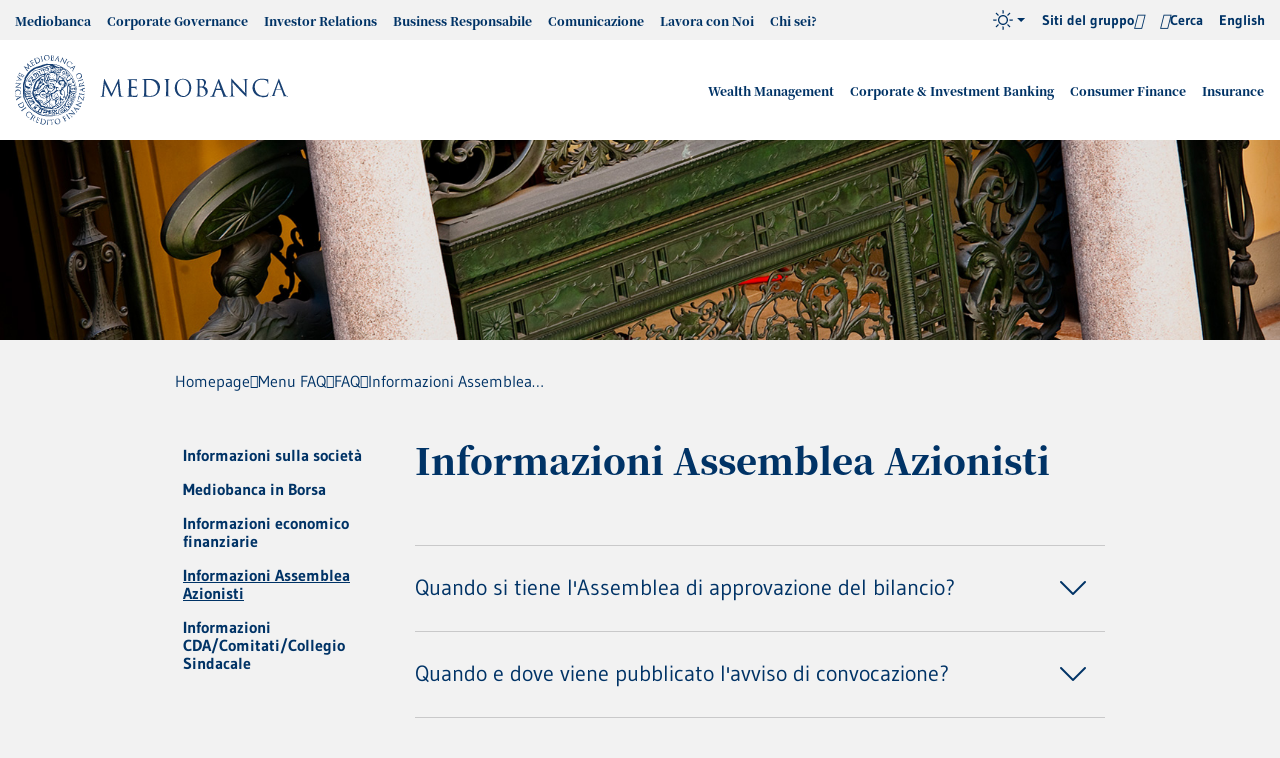

--- FILE ---
content_type: text/html; charset=utf-8
request_url: https://www.mediobanca.com/it/faq/informazioni-assemblea-azionisti.html
body_size: 56680
content:
<!doctype html>

<html lang="it">
<head>
	
	
<meta http-equiv="Content-Security-Policy"
content="default-src 'self' *.mediobanca.com *.mediobanca.it cdn.acsbapp.com *.google.com www.googleapis.com mediobanca.intervieweb.it *.matomo.cloud acsbapp.com *.acsbapp.com data:; 
script-src 'self' 'unsafe-inline' 'unsafe-eval' *.gstatic.com *.google.com acsbapp.com cdn.acsbapp.com syndication.teleborsa.it cdn.equalweb.com mediobanca.intervieweb.it *.matomo.cloud; 
style-src 'self' 'unsafe-inline' fonts.googleapis.com data: mediobanca.matomo.cloud; font-src 'self' fonts.gstatic.com acsbapp.com cdn.acsbapp.com data:; img-src 'self' cdn.acsbapp.com *.gstatic.com i.ytimg.com media.licdn.com mediobanca.matomo.cloud data:; frame-src 'self' syndication.teleborsa.it www.youtube-nocookie.com www.youtube.com mediobanca.intervieweb.it *.it.infrontfinance.com widget.spreaker.com open.spotify.com; worker-src 'self' blob:">

<meta charset="utf-8">
<meta name="viewport" content="width=device-width, initial-scale=1.0">
<meta http-equiv="x-ua-compatible" content="ie=edge">
<meta name="google-site-verification" content="a_61huuTVigIWUuvhe4YQ8H_joB8GMOOvfnWqOVIBBA">
<meta name="google-site-verification" content="ZUXX5uq7ieCw3r8KOnllMzeh_tqPjKKJCWGdpePj5Dw">
<title>Informazioni Assemblea Azionisti - Gruppo Mediobanca</title><link rel="canonical" href="https://www.mediobanca.com/it/faq/informazioni-assemblea-azionisti.html"><meta property="og:url" content="https://www.mediobanca.com/it/faq/informazioni-assemblea-azionisti.html"><meta property="og:title" content="Informazioni Assemblea Azionisti"><meta property="og:locale" content="it_IT">
	
<link rel="apple-touch-icon" sizes="180x180" href="/includes/icons/apple-touch-icon.png">
<link rel="icon" type="image/png" sizes="32x32" href="/includes/icons/favicon-32x32.png">
<link rel="icon" type="image/png" sizes="16x16" href="/includes/icons/favicon-16x16.png">
<link rel="manifest" href="/includes/icons/site.webmanifest">
<link rel="mask-icon" href="/includes/icons/safari-pinned-tab.svg" color="#1f3363">
<link rel="shortcut icon" href="/includes/icons/favicon.ico">
<meta name="theme-color" content="#fefefe">

<script type="text/javascript" src="/ruxitagentjs_ICA7NVfqrux_10327251022105625.js" data-dtconfig="rid=RID_-1698877828|rpid=-1072164323|domain=mediobanca.com|reportUrl=/rb_bf02606zwy|app=2679a29e6771ca4d|ssc=1|owasp=1|featureHash=ICA7NVfqrux|rdnt=1|uxrgce=1|cuc=lpln4x5p|mel=100000|expw=1|dpvc=1|lastModification=1768995666568|tp=500,50,0|srbbv=2|agentUri=/ruxitagentjs_ICA7NVfqrux_10327251022105625.js"></script><link rel="preload" href="/includes/fonts/NotoSerifJP-Regular.woff2" as="font" type="font/woff2" crossorigin="false">
<link rel="preload" href="/includes/fonts/NotoSerifJP-Medium.woff2" as="font" type="font/woff2" crossorigin="false">
<link rel="preload" href="/includes/fonts/NotoSerifJP-Black.woff2" as="font" type="font/woff2" crossorigin="false">
<link rel="preload" href="/includes/fonts/Gudea.woff2" as="font" type="font/woff2" crossorigin="false">
<link rel="preload" href="/includes/fonts/Gudea-Bold.woff2" as="font" type="font/woff2" crossorigin="false">
<link rel="preload" href="/includes/fonts/icons.woff2" as="font" type="font/woff2" crossorigin="false">

<!--
<link rel="stylesheet" href="/includes/css/style-fonts-min.css">
-->
<style>
@font-face{font-family:"Noto Serif JP";font-display:swap;font-style:normal;font-weight:400;src:local("Noto Serif JP"),local("NotoSerifJP-Regular"),url(/includes/fonts/NotoSerifJP-Regular.woff2) format("woff2")}@font-face{font-family:"Noto Serif JP";font-display:swap;font-style:normal;font-weight:500;src:local("Noto Serif JP Medium"),local("NotoSerifJP-Medium"),url(/includes/fonts/NotoSerifJP-Medium.woff2) format("woff2")}@font-face{font-family:"Noto Serif JP";font-display:swap;font-style:normal;font-weight:900;src:local("Noto Serif JP Black"),local("NotoSerifJP-Black"),url(/includes/fonts/NotoSerifJP-Black.woff2) format("woff2")}@font-face{font-family:Gudea;src:local("Gudea"),url(/includes/fonts/Gudea.woff2) format("woff2");font-weight:400;font-style:normal;font-display:swap}@font-face{font-family:Gudea;src:local("Gudea Italic"),local("Gudea-Italic"),url(/includes/fonts/Gudea-Italic.woff2) format("woff2");font-weight:400;font-style:italic;font-display:swap}@font-face{font-family:Gudea;src:local("Gudea Bold"),local("Gudea-Bold"),url(/includes/fonts/Gudea-Bold.woff2) format("woff2");font-weight:700;font-style:normal;font-display:swap}@font-face{font-family:icons;src:url(/includes/fonts/icons.woff2) format("woff2");font-weight:400;font-style:normal;font-display:block}
</style>
<link rel="stylesheet" href="/includes/css/style-viewport-min.css?v=202510141603">
<link rel="preload" href="/includes/css/style-components-min.css?v=202601191443" as="style" onload="this.onload=null;this.rel='stylesheet'">
<link rel="preload" href="/includes/css/style-v20-modules-min.css?v=202501091105" as="style" onload="this.onload=null;this.rel='stylesheet'">
<link rel="preload" href="/includes/css/jquery-ui.min.css?v=202405130838" as="style" onload="this.onload=null;this.rel='stylesheet'">

<link rel="stylesheet" href="/includes/css/style-v24-modules-target-min.css">

<noscript>
<link rel="stylesheet" href="/includes/css/style-components-min.css">
<link rel="stylesheet" href="/includes/css/style-v20-modules-min.css?v=202501091105">
<link rel="stylesheet" href="/includes/css/jquery-ui.min.css?v=202405130838">
</noscript>

<!--
<link rel="stylesheet" href="/includes/css/style-struttura-gruppo-min.css">
-->
<link rel="stylesheet" media="print" href="/includes/css/print.css">


	
	
<!-- Matomo Tag Manager -->
<script>
var _mtm = window._mtm = window._mtm || [];
_mtm.push({'mtm.startTime': (new Date().getTime()), 'event': 'mtm.Start'});
var d=document, g=d.createElement('script'), s=d.getElementsByTagName('script')[0];
g.async=true; g.src='https://cdn.matomo.cloud/mediobanca.matomo.cloud/container_INs32JSS.js'; s.parentNode.insertBefore(g,s);
</script>
<!-- End Matomo Tag Manager -->

</head>
<body id="sez302" data-spy="scroll" data-offset="170" data-target="#scrollspy">


<nav class="sr-only black" aria-label="Link utili" role="navigation">
<a href="/it/index.html" aria-label="Vai alla Homepage" title="Vai alla Homepage">Homepage</a>
<a href="#header" aria-label="Vai alla Navigazione principale" title="Vai alla Navigazione principale">Navigazione principale</a>
<a href="#main" aria-label="Vai al Contenuto principale" title="Vai al Contenuto principale">Contenuto principale</a>
<a href="#footer" aria-label="Vai al Footer" title="Vai al Footer">Footer</a>
</nav>


<header id="header" class="header">
	<!--dev null--><!--dev null--><nav class="header-top" data-menu="" data-menu-active-ids="209520962100,"><div class="container container--custom"><div class="main__row"><ul class="header-top__ul header-top__left"><li id="n1818" class="main__li" aria-label="Mediobanca" data-acsb-tooltip-bound="true"><a href="/it/gruppo-mediobanca.html" title="Mediobanca" class="main__a" aria-label="Mediobanca" data-acsb-tooltip-bound="true">Mediobanca</a><div class="main__nd"><div class="container"><div class="row"><div class="col-lg-4"><div class="main__heading"><span>Mediobanca</span><img loading="lazy" src="/static/upload_new/480/480x240.jpg" alt="Mediobanca"></div></div><div class="col-lg-8 px-0"><ul class="main__nd__ul"><li class="main__li" aria-label="Chi siamo" data-acsb-tooltip-bound="true"><a class="main__a" href="/it/gruppo-mediobanca/chi-siamo.html" title="Chi siamo" aria-label="Chi siamo" data-acsb-tooltip-bound="true">Chi siamo</a></li><li class="main__li" aria-label="Cosa ci contraddistingue" data-acsb-tooltip-bound="true"><a class="main__a" href="/it/gruppo-mediobanca/cosa-ci-contraddistingue.html" title="Cosa ci contraddistingue" aria-label="Cosa ci contraddistingue" data-acsb-tooltip-bound="true">Cosa ci contraddistingue</a></li><li class="main__li" aria-label="Modello di business e attività" data-acsb-tooltip-bound="true"><a class="main__a" href="/it/gruppo-mediobanca/modello-di-business-e-attivita.html" title="Modello di business e attività" aria-label="Modello di business e attività" data-acsb-tooltip-bound="true">Modello di business e attività</a><button class="nav-btn collapsed" data-target="#n1822-nd" data-toggle="collapse" aria-expanded="false" aria-controls="n1822-nd" aria-label="switch"></button><div class="main__nd"><div id="n1822-nd" class="collapse"><div class="container"><ul class="main__nd__ul"><li class="main__li" aria-label="Attività internazionali" data-acsb-tooltip-bound="true"><a class="main__a" href="/it/gruppo-mediobanca/modello-business-e-attivita/attivita-internazionali.html" title="Attività internazionali" aria-label="Attività internazionali" data-acsb-tooltip-bound="true">Attività internazionali</a></li></ul></div></div></div></li><li class="main__li" aria-label="Struttura" data-acsb-tooltip-bound="true"><a class="main__a" href="/it/gruppo-mediobanca/struttura-del-gruppo.html" title="Struttura" aria-label="Struttura" data-acsb-tooltip-bound="true">Struttura</a><button class="nav-btn collapsed" data-target="#n1824-nd" data-toggle="collapse" aria-expanded="false" aria-controls="n1824-nd" aria-label="switch"></button><div class="main__nd"><div id="n1824-nd" class="collapse"><div class="container"><ul class="main__nd__ul"><li class="main__li" aria-label="Sedi e Società controllate" data-acsb-tooltip-bound="true"><a class="main__a" href="/it/gruppo-mediobanca/struttura-del-gruppo/sedi-e-societa-controllate.html" title="Sedi e Società controllate" aria-label="Sedi e Società controllate" data-acsb-tooltip-bound="true">Sedi e Società controllate</a></li></ul></div></div></div></li><li class="main__li" aria-label="Innovazione e Digitale " data-acsb-tooltip-bound="true"><a class="main__a" href="/it/gruppo-mediobanca/innovazione-e-digitale.html" title="Innovazione e Digitale " aria-label="Innovazione e Digitale " data-acsb-tooltip-bound="true">Innovazione e Digitale </a><button class="nav-btn collapsed" data-target="#n1833-nd" data-toggle="collapse" aria-expanded="false" aria-controls="n1833-nd" aria-label="switch"></button><div class="main__nd"><div id="n1833-nd" class="collapse"><div class="container"><ul class="main__nd__ul"><li class="main__li" aria-label="Investimenti in innovazione" data-acsb-tooltip-bound="true"><a class="main__a" href="/it/gruppo-mediobanca/innovazione-e-digitale/investimenti-in-innovazione.html" title="Investimenti in innovazione" aria-label="Investimenti in innovazione" data-acsb-tooltip-bound="true">Investimenti in innovazione</a></li><li class="main__li" aria-label="Le innovazioni per i clienti" data-acsb-tooltip-bound="true"><a class="main__a" href="/it/gruppo-mediobanca/innovazione-e-digitale/le-innovazioni-per-i-clienti.html" title="Le innovazioni per i clienti" aria-label="Le innovazioni per i clienti" data-acsb-tooltip-bound="true">Le innovazioni per i clienti</a></li><li class="main__li" aria-label="Le nuove frontiere tecnologiche" data-acsb-tooltip-bound="true"><a class="main__a" href="/it/gruppo-mediobanca/innovazione-e-digitale/le-nuove-frontiere-tecnologiche.html" title="Le nuove frontiere tecnologiche" aria-label="Le nuove frontiere tecnologiche" data-acsb-tooltip-bound="true">Le nuove frontiere tecnologiche</a></li></ul></div></div></div></li><li class="main__li" aria-label="Leadership Team" data-acsb-tooltip-bound="true"><a class="main__a" href="/it/corporate-governance/leadership-team.html#" title="Leadership Team" aria-label="Leadership Team" data-acsb-tooltip-bound="true">Leadership Team</a></li><li class="main__li" aria-label="La nostra storia" data-acsb-tooltip-bound="true"><a class="main__a" href="/it/gruppo-mediobanca/la-nostra-storia.html" title="La nostra storia" aria-label="La nostra storia" data-acsb-tooltip-bound="true">La nostra storia</a><button class="nav-btn collapsed" data-target="#n1827-nd" data-toggle="collapse" aria-expanded="false" aria-controls="n1827-nd" aria-label="switch"></button><div class="main__nd"><div id="n1827-nd" class="collapse"><div class="container"><ul class="main__nd__ul"><li class="main__li" aria-label="Archivio Storico Gruppo Mediobanca “Vincenzo Maranghi”" data-acsb-tooltip-bound="true"><a class="main__a" href="/it/gruppo-mediobanca/la-nostra-storia/archivio-storico-vincenzo-maranghi.html" title="Archivio Storico Gruppo Mediobanca “Vincenzo Maranghi”" aria-label="Archivio Storico Gruppo Mediobanca “Vincenzo Maranghi”" data-acsb-tooltip-bound="true">Archivio Storico Gruppo Mediobanca “Vincenzo Maranghi”</a></li><li class="main__li" aria-label="Palazzi Storici" data-acsb-tooltip-bound="true"><a class="main__a" href="/it/gruppo-mediobanca/la-nostra-storia/palazzi-storici.html" title="Palazzi Storici" aria-label="Palazzi Storici" data-acsb-tooltip-bound="true">Palazzi Storici</a></li><li class="main__li" aria-label="Fondazione Giancarla Vollaro" data-acsb-tooltip-bound="true"><a class="main__a" href="/it/fondazione-vollaro/index.html" title="Fondazione Giancarla Vollaro" aria-label="Fondazione Giancarla Vollaro" data-acsb-tooltip-bound="true">Fondazione Giancarla Vollaro</a></li></ul></div></div></div></li><li class="main__li" aria-label="Contatti" data-acsb-tooltip-bound="true"><a class="main__a" href="/it/gruppo-mediobanca/contatti.html" title="Contatti" aria-label="Contatti" data-acsb-tooltip-bound="true">Contatti</a></li></ul></div></div></div></div></li><li id="n1837" class="main__li" aria-label="Corporate Governance" data-acsb-tooltip-bound="true"><a href="/it/corporate-governance.html" title="Corporate Governance" class="main__a" aria-label="Corporate Governance" data-acsb-tooltip-bound="true" target="_self">Corporate Governance</a><div class="main__nd"><div class="container"><div class="row"><div class="col-lg-4"><div class="main__heading"><span>Corporate Governance</span><img loading="lazy" src="/static/upload_new/gov/governance_480.jpg" alt="Corporate Governance"></div></div><div class="col-lg-8 px-0"><ul class="main__nd__ul"><li class="main__li" aria-label="Il nostro modello di governance" data-acsb-tooltip-bound="true"><a class="main__a" href="/it/corporate-governance/modello-di-governance.html" title="Il nostro modello di governance" aria-label="Il nostro modello di governance" data-acsb-tooltip-bound="true">Il nostro modello di governance</a></li><li class="main__li" aria-label="Etica di business" data-acsb-tooltip-bound="true"><a class="main__a" href="/it/corporate-governance/etica-di-business.html" title="Etica di business" aria-label="Etica di business" data-acsb-tooltip-bound="true">Etica di business</a></li><li class="main__li" aria-label="Assemblea degli Azionisti" data-acsb-tooltip-bound="true"><a class="main__a" href="/it/corporate-governance/assemblea-degli-azionisti.html" title="Assemblea degli Azionisti" aria-label="Assemblea degli Azionisti" data-acsb-tooltip-bound="true">Assemblea degli Azionisti</a><button class="nav-btn collapsed" data-target="#n1869-nd" data-toggle="collapse" aria-expanded="false" aria-controls="n1869-nd" aria-label="switch"></button><div class="main__nd"><div id="n1869-nd" class="collapse"><div class="container"><ul class="main__nd__ul"><li class="main__li" aria-label="Assemblea straordinaria del 1° dicembre 2025" data-acsb-tooltip-bound="true"><a class="main__a" href="/it/corporate-governance/assemblea-degli-azionisti-dicembre/assemblea.html" title="Assemblea straordinaria del 1° dicembre 2025" aria-label="Assemblea straordinaria del 1° dicembre 2025" data-acsb-tooltip-bound="true">Assemblea straordinaria del 1° dicembre 2025</a></li><li class="main__li" aria-label="Assemblea degli Azionisti 28 ottobre 2025" data-acsb-tooltip-bound="true"><a class="main__a" href="/it/corporate-governance/assemblea-degli-azionisti/assemblea.html" title="Assemblea degli Azionisti 28 ottobre 2025" aria-label="Assemblea degli Azionisti 28 ottobre 2025" data-acsb-tooltip-bound="true">Assemblea degli Azionisti 28 ottobre 2025</a></li><li class="main__li" aria-label="Archivio assemblee" data-acsb-tooltip-bound="true"><a class="main__a" href="/it/corporate-governance/assemblea-degli-azionisti/archivio-assemblee.html" title="Archivio assemblee" aria-label="Archivio assemblee" data-acsb-tooltip-bound="true">Archivio assemblee</a></li></ul></div></div></div></li><li class="main__li" aria-label="Consiglio di Amministrazione" data-acsb-tooltip-bound="true"><a class="main__a" href="/it/corporate-governance/consiglio-di-amministrazione.html" title="Consiglio di Amministrazione" aria-label="Consiglio di Amministrazione" data-acsb-tooltip-bound="true">Consiglio di Amministrazione</a></li><li class="main__li" aria-label="Comitati" data-acsb-tooltip-bound="true"><a class="main__a" href="/it/corporate-governance/comitati.html" title="Comitati" aria-label="Comitati" data-acsb-tooltip-bound="true">Comitati</a><button class="nav-btn collapsed" data-target="#n1845-nd" data-toggle="collapse" aria-expanded="false" aria-controls="n1845-nd" aria-label="switch"></button><div class="main__nd"><div id="n1845-nd" class="collapse"><div class="container"><ul class="main__nd__ul"><li class="main__li" aria-label="Comitato Rischi e Sostenibilità" data-acsb-tooltip-bound="true"><a class="main__a" href="/it/corporate-governance/comitati/comitato-rischi.html" title="Comitato Rischi e Sostenibilità" aria-label="Comitato Rischi e Sostenibilità" data-acsb-tooltip-bound="true">Comitato Rischi e Sostenibilità</a></li><li class="main__li" aria-label="Comitato Parti Correlate" data-acsb-tooltip-bound="true"><a class="main__a" href="/it/corporate-governance/comitati/comitato-parti-correlate.html" title="Comitato Parti Correlate" aria-label="Comitato Parti Correlate" data-acsb-tooltip-bound="true">Comitato Parti Correlate</a></li><li class="main__li" aria-label="Comitato Nomine" data-acsb-tooltip-bound="true"><a class="main__a" href="/it/corporate-governance/comitati/comitato-nomine.html" title="Comitato Nomine" aria-label="Comitato Nomine" data-acsb-tooltip-bound="true">Comitato Nomine</a></li><li class="main__li" aria-label="Comitato Remunerazioni" data-acsb-tooltip-bound="true"><a class="main__a" href="/it/corporate-governance/comitati/comitato-remunerazioni.html" title="Comitato Remunerazioni" aria-label="Comitato Remunerazioni" data-acsb-tooltip-bound="true">Comitato Remunerazioni</a></li><li class="main__li" aria-label="Comitato ex Art.18, co.4 dello Statuto " data-acsb-tooltip-bound="true"><a class="main__a" href="/it/corporate-governance/comitati/ex-art-18.html" title="Comitato ex Art.18, co.4 dello Statuto " aria-label="Comitato ex Art.18, co.4 dello Statuto " data-acsb-tooltip-bound="true">Comitato ex Art.18, co.4 dello Statuto </a></li></ul></div></div></div></li><li class="main__li" aria-label="Collegio Sindacale" data-acsb-tooltip-bound="true"><a class="main__a" href="/it/corporate-governance/collegio-sindacale.html" title="Collegio Sindacale" aria-label="Collegio Sindacale" data-acsb-tooltip-bound="true">Collegio Sindacale</a></li><li class="main__li" aria-label="Leadership Team" data-acsb-tooltip-bound="true"><a class="main__a" href="/it/corporate-governance/leadership-team.html" title="Leadership Team" aria-label="Leadership Team" data-acsb-tooltip-bound="true">Leadership Team</a></li><li class="main__li" aria-label="Remunerazione" data-acsb-tooltip-bound="true"><a class="main__a" href="/it/corporate-governance/remunerazione.html" title="Remunerazione" aria-label="Remunerazione" data-acsb-tooltip-bound="true">Remunerazione</a><button class="nav-btn collapsed" data-target="#n1853-nd" data-toggle="collapse" aria-expanded="false" aria-controls="n1853-nd" aria-label="switch"></button><div class="main__nd"><div id="n1853-nd" class="collapse"><div class="container"><ul class="main__nd__ul"><li class="main__li" aria-label="Politica di remunerazione" data-acsb-tooltip-bound="true"><a class="main__a" href="/it/corporate-governance/remunerazione/politica-di-remunerazione.html" title="Politica di remunerazione" aria-label="Politica di remunerazione" data-acsb-tooltip-bound="true">Politica di remunerazione</a></li><li class="main__li" aria-label="KPI legati agli ESG" data-acsb-tooltip-bound="true"><a class="main__a" href="/it/corporate-governance/remunerazione/kpi-legati-agli-esg.html" title="KPI legati agli ESG" aria-label="KPI legati agli ESG" data-acsb-tooltip-bound="true">KPI legati agli ESG</a></li><li class="main__li" aria-label="Piano di Performance Share" data-acsb-tooltip-bound="true"><a class="main__a" href="/it/corporate-governance/remunerazione/piano-di-performance-share.html" title="Piano di Performance Share" aria-label="Piano di Performance Share" data-acsb-tooltip-bound="true">Piano di Performance Share</a></li><li class="main__li" aria-label="Compensi Corrisposti" data-acsb-tooltip-bound="true"><a class="main__a" href="/it/corporate-governance/remunerazione/compensi-corrisposti.html" title="Compensi Corrisposti" aria-label="Compensi Corrisposti" data-acsb-tooltip-bound="true">Compensi Corrisposti</a></li><li class="main__li" aria-label="Compensi cessazione carica" data-acsb-tooltip-bound="true"><a class="main__a" href="/it/corporate-governance/remunerazione/compensicessazionecarica.html" title="Compensi cessazione carica" aria-label="Compensi cessazione carica" data-acsb-tooltip-bound="true">Compensi cessazione carica</a></li><li class="main__li" aria-label="Archivio Piani a lungo termine ed ESOP" data-acsb-tooltip-bound="true"><a class="main__a" href="/it/corporate-governance/remunerazione/archivio-piani-a-lungo-termine.html" title="Archivio Piani a lungo termine ed ESOP" aria-label="Archivio Piani a lungo termine ed ESOP" data-acsb-tooltip-bound="true">Archivio Piani a lungo termine ed ESOP</a></li></ul></div></div></div></li><li class="main__li" aria-label="Internal Dealing" data-acsb-tooltip-bound="true"><a class="main__a" href="/it/corporate-governance/internal-dealing.html" title="Internal Dealing" aria-label="Internal Dealing" data-acsb-tooltip-bound="true">Internal Dealing</a></li><li class="main__li" aria-label="Azionisti" data-acsb-tooltip-bound="true"><a class="main__a" href="/it/corporate-governance/azionisti.html" title="Azionisti" aria-label="Azionisti" data-acsb-tooltip-bound="true">Azionisti</a><button class="nav-btn collapsed" data-target="#n1862-nd" data-toggle="collapse" aria-expanded="false" aria-controls="n1862-nd" aria-label="switch"></button><div class="main__nd"><div id="n1862-nd" class="collapse"><div class="container"><ul class="main__nd__ul"><li class="main__li" aria-label="Accordo di consultazione tra i soci" data-acsb-tooltip-bound="true"><a class="main__a" href="/it/corporate-governance/azionisti/accordo-consultazione-tra-soci.html" title="Accordo di consultazione tra i soci" aria-label="Accordo di consultazione tra i soci" data-acsb-tooltip-bound="true">Accordo di consultazione tra i soci</a></li><li class="main__li" aria-label="Azioni proprie - Programma di BuyBack" data-acsb-tooltip-bound="true"><a class="main__a" href="/it/corporate-governance/azionisti/azioni-proprie-programma-di-buyback.html" title="Azioni proprie - Programma di BuyBack" aria-label="Azioni proprie - Programma di BuyBack" data-acsb-tooltip-bound="true">Azioni proprie - Programma di BuyBack</a></li></ul></div></div></div></li><li class="main__li" aria-label="Controllo interno e rischi" data-acsb-tooltip-bound="true"><a class="main__a" href="/it/corporate-governance/controllo-interno-e-rischi.html" title="Controllo interno e rischi" aria-label="Controllo interno e rischi" data-acsb-tooltip-bound="true">Controllo interno e rischi</a><button class="nav-btn collapsed" data-target="#n1865-nd" data-toggle="collapse" aria-expanded="false" aria-controls="n1865-nd" aria-label="switch"></button><div class="main__nd"><div id="n1865-nd" class="collapse"><div class="container"><ul class="main__nd__ul"><li class="main__li" aria-label="Gestione dei rischi" data-acsb-tooltip-bound="true"><a class="main__a" href="/it/corporate-governance/controllo-interno-e-rischi/gestione-rischi.html" title="Gestione dei rischi" aria-label="Gestione dei rischi" data-acsb-tooltip-bound="true">Gestione dei rischi</a></li><li class="main__li" aria-label="Principali rischi" data-acsb-tooltip-bound="true"><a class="main__a" href="/it/corporate-governance/controllo-interno-e-rischi/principali-rischi.html" title="Principali rischi" aria-label="Principali rischi" data-acsb-tooltip-bound="true">Principali rischi</a></li><li class="main__li" aria-label="IT Risk e cybersecurity" data-acsb-tooltip-bound="true"><a class="main__a" href="/it/corporate-governance/controllo-interno-e-rischi/it-risk-e-cybersecurity.html" title="IT Risk e cybersecurity" aria-label="IT Risk e cybersecurity" data-acsb-tooltip-bound="true">IT Risk e cybersecurity</a></li></ul></div></div></div></li><li class="main__li" aria-label="Relazioni e documenti" data-acsb-tooltip-bound="true"><a class="main__a" href="/it/corporate-governance/relazioni-e-documenti.html" title="Relazioni e documenti" aria-label="Relazioni e documenti" data-acsb-tooltip-bound="true">Relazioni e documenti</a></li><li class="main__li" aria-label="Contatti" data-acsb-tooltip-bound="true"><a class="main__a" href="/it/corporate-governance/contatti.html" title="Contatti" aria-label="Contatti" data-acsb-tooltip-bound="true">Contatti</a></li></ul></div></div></div></div></li><li id="n1877" class="main__li" aria-label="Investor Relations" data-acsb-tooltip-bound="true"><a href="/it/investor-relations.html" title="Investor Relations" class="main__a" aria-label="Investor Relations" data-acsb-tooltip-bound="true">Investor Relations</a><div class="main__nd"><div class="container"><div class="row"><div class="col-lg-4"><div class="main__heading"><span>Investor Relations</span><img loading="lazy" src="/static/upload_new/tes/testata_investor_480.jpg" alt="Investor Relations"></div></div><div class="col-lg-8 px-0"><ul class="main__nd__ul"><li class="main__li" aria-label="Piano ONE BRAND – ONE CULTURE 2025-2028" data-acsb-tooltip-bound="true"><a class="main__a" href="/it/investor-relations/la-strategia-2025-2028/linee-guida-strategiche.html" title="Piano ONE BRAND – ONE CULTURE 2025-2028" aria-label="Piano ONE BRAND – ONE CULTURE 2025-2028" data-acsb-tooltip-bound="true">Piano ONE BRAND – ONE CULTURE 2025-2028</a><button class="nav-btn collapsed" data-target="#n1915-nd" data-toggle="collapse" aria-expanded="false" aria-controls="n1915-nd" aria-label="switch"></button><div class="main__nd"><div id="n1915-nd" class="collapse"><div class="container"><ul class="main__nd__ul"><li class="main__li" aria-label="Linee guida strategiche" data-acsb-tooltip-bound="true"><a class="main__a" href="/it/investor-relations/la-strategia-2025-2028/linee-guida-strategiche.html" title="Linee guida strategiche" aria-label="Linee guida strategiche" data-acsb-tooltip-bound="true">Linee guida strategiche</a></li><li class="main__li" aria-label="Obiettivi del Gruppo " data-acsb-tooltip-bound="true"><a class="main__a" href="/it/investor-relations/la-strategia-2025-2028/obiettivi-del-gruppo.html" title="Obiettivi del Gruppo " aria-label="Obiettivi del Gruppo " data-acsb-tooltip-bound="true">Obiettivi del Gruppo </a></li><li class="main__li" aria-label="Obiettivi per area di business" data-acsb-tooltip-bound="true"><a class="main__a" href="/it/investor-relations/la-strategia-2025-2028/obiettivi-per-area-di-business.html" title="Obiettivi per area di business" aria-label="Obiettivi per area di business" data-acsb-tooltip-bound="true">Obiettivi per area di business</a></li><li class="main__li" aria-label="Obiettivi ESG nel piano" data-acsb-tooltip-bound="true"><a class="main__a" href="/it/investor-relations/la-strategia-2025-2028/obiettivi-esg-nel-piano.html" title="Obiettivi ESG nel piano" aria-label="Obiettivi ESG nel piano" data-acsb-tooltip-bound="true">Obiettivi ESG nel piano</a></li><li class="main__li" aria-label="Digital Agenda" data-acsb-tooltip-bound="true"><a class="main__a" href="/it/investor-relations/la-strategia-2025-2028/digital-agenda.html" title="Digital Agenda" aria-label="Digital Agenda" data-acsb-tooltip-bound="true">Digital Agenda</a></li><li class="main__li" aria-label="Remunerazione degli Azionisti" data-acsb-tooltip-bound="true"><a class="main__a" href="/it/investor-relations/la-strategia-2025-2028/remunerazione-degli-azionisti.html" title="Remunerazione degli Azionisti" aria-label="Remunerazione degli Azionisti" data-acsb-tooltip-bound="true">Remunerazione degli Azionisti</a></li></ul></div></div></div></li><li class="main__li" aria-label="Investor kit" data-acsb-tooltip-bound="true"><a class="main__a" href="/it/investor-relations/investor-kit.html" title="Investor kit" aria-label="Investor kit" data-acsb-tooltip-bound="true">Investor kit</a></li><li class="main__li" aria-label="Dialogo con gli investitori e i proxy advisors (S-D engagement)" data-acsb-tooltip-bound="true"><a class="main__a" href="/it/investor-relations/dialogo-del-consiglio-di-amministrazione-con-gli-investitori-e-i-proxy-advisors-s-d-engagement.html" title="Dialogo con gli investitori e i proxy advisors (S-D engagement)" aria-label="Dialogo con gli investitori e i proxy advisors (S-D engagement)" data-acsb-tooltip-bound="true">Dialogo con gli investitori e i proxy advisors (S-D engagement)</a></li><li class="main__li" aria-label="Investire in Mediobanca" data-acsb-tooltip-bound="true"><a class="main__a" href="/it/investor-relations/investire-in-mediobanca.html" title="Investire in Mediobanca" aria-label="Investire in Mediobanca" data-acsb-tooltip-bound="true">Investire in Mediobanca</a><button class="nav-btn collapsed" data-target="#n1878-nd" data-toggle="collapse" aria-expanded="false" aria-controls="n1878-nd" aria-label="switch"></button><div class="main__nd"><div id="n1878-nd" class="collapse"><div class="container"><ul class="main__nd__ul"><li class="main__li" aria-label="Acquisizioni e Cessioni" data-acsb-tooltip-bound="true"><a class="main__a" href="/it/investor-relations/investire-in-mediobanca/acquisizioni-e-cessioni.html" title="Acquisizioni e Cessioni" aria-label="Acquisizioni e Cessioni" data-acsb-tooltip-bound="true">Acquisizioni e Cessioni</a></li><li class="main__li" aria-label="Performance ultimi 10 anni" data-acsb-tooltip-bound="true"><a class="main__a" href="/it/investor-relations/investire-in-mediobanca/performance-ultimi-10-anni.html" title="Performance ultimi 10 anni" aria-label="Performance ultimi 10 anni" data-acsb-tooltip-bound="true">Performance ultimi 10 anni</a></li></ul></div></div></div></li><li class="main__li" aria-label="Risultati finanziari" data-acsb-tooltip-bound="true"><a class="main__a" href="/it/investor-relations/risultati-finanziari.html" title="Risultati finanziari" aria-label="Risultati finanziari" data-acsb-tooltip-bound="true">Risultati finanziari</a><button class="nav-btn collapsed" data-target="#n1890-nd" data-toggle="collapse" aria-expanded="false" aria-controls="n1890-nd" aria-label="switch"></button><div class="main__nd"><div id="n1890-nd" class="collapse"><div class="container"><ul class="main__nd__ul"><li class="main__li" aria-label="Risultati e Bilanci" data-acsb-tooltip-bound="true"><a class="main__a" href="/it/investor-relations/risultati-finanziari/risultati-e-bilanci.html" title="Risultati e Bilanci" aria-label="Risultati e Bilanci" data-acsb-tooltip-bound="true">Risultati e Bilanci</a></li><li class="main__li" aria-label="Presentazioni" data-acsb-tooltip-bound="true"><a class="main__a" href="/it/investor-relations/risultati-finanziari/presentazioni.html" title="Presentazioni" aria-label="Presentazioni" data-acsb-tooltip-bound="true">Presentazioni</a></li></ul></div></div></div></li><li class="main__li" aria-label="Comunicati finanziari" data-acsb-tooltip-bound="true"><a class="main__a" href="/it/investor-relations/news/index.html" title="Comunicati finanziari" aria-label="Comunicati finanziari" data-acsb-tooltip-bound="true">Comunicati finanziari</a></li><li class="main__li" aria-label="Calendario finanziario" data-acsb-tooltip-bound="true"><a class="main__a" href="/it/investor-relations/calendario-finanziario/index.html" title="Calendario finanziario" aria-label="Calendario finanziario" data-acsb-tooltip-bound="true">Calendario finanziario</a></li><li class="main__li" aria-label="Titolo" data-acsb-tooltip-bound="true"><a class="main__a" href="/it/investor-relations/titolo-mediobanca.html" title="Titolo" aria-label="Titolo" data-acsb-tooltip-bound="true">Titolo</a><button class="nav-btn collapsed" data-target="#n1895-nd" data-toggle="collapse" aria-expanded="false" aria-controls="n1895-nd" aria-label="switch"></button><div class="main__nd"><div id="n1895-nd" class="collapse"><div class="container"><ul class="main__nd__ul"><li class="main__li" aria-label="Dati chiave sul titolo" data-acsb-tooltip-bound="true"><a class="main__a" href="/it/investor-relations/titolo/dati-chiave-sul-titolo.html" title="Dati chiave sul titolo" aria-label="Dati chiave sul titolo" data-acsb-tooltip-bound="true">Dati chiave sul titolo</a></li><li class="main__li" aria-label="Dividendi" data-acsb-tooltip-bound="true"><a class="main__a" href="/it/investor-relations/titolo/dividendi.html" title="Dividendi" aria-label="Dividendi" data-acsb-tooltip-bound="true">Dividendi</a></li><li class="main__li" aria-label="Azioni proprie - Programma di BuyBack" data-acsb-tooltip-bound="true"><a class="main__a" href="/it/corporate-governance/azionisti/azioni-proprie-programma-di-buyback.html" title="Azioni proprie - Programma di BuyBack" aria-label="Azioni proprie - Programma di BuyBack" data-acsb-tooltip-bound="true">Azioni proprie - Programma di BuyBack</a></li><li class="main__li" aria-label="Evoluzione capitale sociale" data-acsb-tooltip-bound="true"><a class="main__a" href="/it/investor-relations/titolo/evoluzione-capitale-sociale.html" title="Evoluzione capitale sociale" aria-label="Evoluzione capitale sociale" data-acsb-tooltip-bound="true">Evoluzione capitale sociale</a></li><li class="main__li" aria-label="Copertura analisti" data-acsb-tooltip-bound="true"><a class="main__a" href="/it/investor-relations/titolo/copertura-analisti.html" title="Copertura analisti" aria-label="Copertura analisti" data-acsb-tooltip-bound="true">Copertura analisti</a></li></ul></div></div></div></li><li class="main__li" aria-label="Raccolta e Rating" data-acsb-tooltip-bound="true"><a class="main__a" href="/it/investor-relations/raccolta-e-rating.html" title="Raccolta e Rating" aria-label="Raccolta e Rating" data-acsb-tooltip-bound="true">Raccolta e Rating</a><button class="nav-btn collapsed" data-target="#n1902-nd" data-toggle="collapse" aria-expanded="false" aria-controls="n1902-nd" aria-label="switch"></button><div class="main__nd"><div id="n1902-nd" class="collapse"><div class="container"><ul class="main__nd__ul"><li class="main__li" aria-label="Rating" data-acsb-tooltip-bound="true"><a class="main__a" href="/it/investor-relations/raccolta-e-rating/rating.html" title="Rating" aria-label="Rating" data-acsb-tooltip-bound="true">Rating</a></li><li class="main__li" aria-label="Scadenza e composizione delle Obbligazioni" data-acsb-tooltip-bound="true"><a class="main__a" href="/it/investor-relations/raccolta-e-rating/obbligazioni.html" title="Scadenza e composizione delle Obbligazioni" aria-label="Scadenza e composizione delle Obbligazioni" data-acsb-tooltip-bound="true">Scadenza e composizione delle Obbligazioni</a></li><li class="main__li" aria-label="Covered Bond" data-acsb-tooltip-bound="true"><a class="main__a" href="/it/investor-relations/raccolta-e-rating/covered-bond.html" title="Covered Bond" aria-label="Covered Bond" data-acsb-tooltip-bound="true">Covered Bond</a></li><li class="main__li" aria-label="Green, Social and Sustainability Bond Framework" data-acsb-tooltip-bound="true"><a class="main__a" href="/it/investor-relations/raccolta-e-rating/green-social-and-sustainability-bond-framework.html" title="Green, Social and Sustainability Bond Framework" aria-label="Green, Social and Sustainability Bond Framework" data-acsb-tooltip-bound="true">Green, Social and Sustainability Bond Framework</a></li><li class="main__li" aria-label="Asset-backed security (ABS)" data-acsb-tooltip-bound="true"><a class="main__a" href="/it/investor-relations/raccolta-e-rating/abs.html" title="Asset-backed security (ABS)" aria-label="Asset-backed security (ABS)" data-acsb-tooltip-bound="true">Asset-backed security (ABS)</a></li><li class="main__li" aria-label="Depositi Wealth Management " data-acsb-tooltip-bound="true"><a class="main__a" href="/it/investor-relations/raccolta-e-rating/depositi-wealth-management.html" title="Depositi Wealth Management " aria-label="Depositi Wealth Management " data-acsb-tooltip-bound="true">Depositi Wealth Management </a></li><li class="main__li" aria-label="Prodotti Emessi" data-acsb-tooltip-bound="true"><a class="main__a" href="/it/prodotti-emessi/index.html" title="Prodotti Emessi" aria-label="Prodotti Emessi" data-acsb-tooltip-bound="true">Prodotti Emessi</a></li></ul></div></div></div></li><li class="main__li" aria-label="Adeguatezza patrimoniale" data-acsb-tooltip-bound="true"><a class="main__a" href="/it/investor-relations/adeguatezza-patrimoniale.html" title="Adeguatezza patrimoniale" aria-label="Adeguatezza patrimoniale" data-acsb-tooltip-bound="true">Adeguatezza patrimoniale</a><button class="nav-btn collapsed" data-target="#n1910-nd" data-toggle="collapse" aria-expanded="false" aria-controls="n1910-nd" aria-label="switch"></button><div class="main__nd"><div id="n1910-nd" class="collapse"><div class="container"><ul class="main__nd__ul"><li class="main__li" aria-label="Gestione del Capitale" data-acsb-tooltip-bound="true"><a class="main__a" href="/it/investor-relations/adeguatezza-patrimoniale/gestione-capitale.html" title="Gestione del Capitale" aria-label="Gestione del Capitale" data-acsb-tooltip-bound="true">Gestione del Capitale</a></li><li class="main__li" aria-label="Terzo pilastro (Pillar III)" data-acsb-tooltip-bound="true"><a class="main__a" href="/it/investor-relations/adeguatezza-patrimoniale/terzo-pilastro.html" title="Terzo pilastro (Pillar III)" aria-label="Terzo pilastro (Pillar III)" data-acsb-tooltip-bound="true">Terzo pilastro (Pillar III)</a></li></ul></div></div></div></li><li class="main__li" aria-label="Newsletter IR" data-acsb-tooltip-bound="true"><a class="main__a" href="/it/investor-relations/mediobanca-newsletter-ir.html" title="Newsletter IR" aria-label="Newsletter IR" data-acsb-tooltip-bound="true">Newsletter IR</a></li><li class="main__li" aria-label="Contatti" data-acsb-tooltip-bound="true"><a class="main__a" href="/it/investor-relations/contatti.html" title="Contatti" aria-label="Contatti" data-acsb-tooltip-bound="true">Contatti</a></li></ul></div></div></div></div></li><li id="n1924" class="main__li" aria-label="Business Responsabile" data-acsb-tooltip-bound="true"><a href="/it/sostenibilita.html" title="Business Responsabile" class="main__a" aria-label="Business Responsabile" data-acsb-tooltip-bound="true">Business Responsabile</a><div class="main__nd"><div class="container"><div class="row"><div class="col-lg-4"><div class="main__heading"><span>Business Responsabile</span><img loading="lazy" src="/static/upload_new/tes/testata_sostenib_480.jpg" alt="Business Responsabile"></div></div><div class="col-lg-8 px-0"><ul class="main__nd__ul"><li class="main__li" aria-label="Il nostro impegno" data-acsb-tooltip-bound="true"><a class="main__a" href="/it/sostenibilita/il-nostro-impegno/il-nostro-impegno.html" title="Il nostro impegno" aria-label="Il nostro impegno" data-acsb-tooltip-bound="true">Il nostro impegno</a><button class="nav-btn collapsed" data-target="#n1925-nd" data-toggle="collapse" aria-expanded="false" aria-controls="n1925-nd" aria-label="switch"></button><div class="main__nd"><div id="n1925-nd" class="collapse"><div class="container"><ul class="main__nd__ul"><li class="main__li" aria-label="Strategia e obiettivi" data-acsb-tooltip-bound="true"><a class="main__a" href="/it/sostenibilita/il-nostro-impegno/strategia-e-obiettivi.html" title="Strategia e obiettivi" aria-label="Strategia e obiettivi" data-acsb-tooltip-bound="true">Strategia e obiettivi</a></li><li class="main__li" aria-label="Timeline della Sostenibilità" data-acsb-tooltip-bound="true"><a class="main__a" href="/it/sostenibilita/timeline-della-sostenibilita.html" title="Timeline della Sostenibilità" aria-label="Timeline della Sostenibilità" data-acsb-tooltip-bound="true">Timeline della Sostenibilità</a></li><li class="main__li" aria-label="Governance di sostenibilità" data-acsb-tooltip-bound="true"><a class="main__a" href="/it/sostenibilita/il-nostro-impegno/governance-della-sostenibilita.html" title="Governance di sostenibilità" aria-label="Governance di sostenibilità" data-acsb-tooltip-bound="true">Governance di sostenibilità</a></li><li class="main__li" aria-label="Priorità" data-acsb-tooltip-bound="true"><a class="main__a" href="/it/sostenibilita/il-nostro-impegno/matrice-di-materialita.html" title="Priorità" aria-label="Priorità" data-acsb-tooltip-bound="true">Priorità</a></li><li class="main__li" aria-label="Le relazioni con i nostri stakeholder" data-acsb-tooltip-bound="true"><a class="main__a" href="/it/sostenibilita/relazioni-stakeholder/stakeholder.html" title="Le relazioni con i nostri stakeholder" aria-label="Le relazioni con i nostri stakeholder" data-acsb-tooltip-bound="true">Le relazioni con i nostri stakeholder</a></li><li class="main__li" aria-label="Tutela dei Diritti Umani" data-acsb-tooltip-bound="true"><a class="main__a" href="/it/sostenibilita/il-nostro-impegno/tutela-dei-diritti-umani.html" title="Tutela dei Diritti Umani" aria-label="Tutela dei Diritti Umani" data-acsb-tooltip-bound="true">Tutela dei Diritti Umani</a></li><li class="main__li" aria-label="Il nostro contributo all'Agenda 2030" data-acsb-tooltip-bound="true"><a class="main__a" href="/it/sostenibilita/il-nostro-impegno/impegni-globali.html" title="Il nostro contributo all'Agenda 2030" aria-label="Il nostro contributo all'Agenda 2030" data-acsb-tooltip-bound="true">Il nostro contributo all'Agenda 2030</a></li></ul></div></div></div></li><li class="main__li" aria-label="Clima e ambiente" data-acsb-tooltip-bound="true"><a class="main__a" href="/it/sostenibilita/clima-e-ambiente/clima-e-ambiente.html" title="Clima e ambiente" aria-label="Clima e ambiente" data-acsb-tooltip-bound="true">Clima e ambiente</a><button class="nav-btn collapsed" data-target="#n1949-nd" data-toggle="collapse" aria-expanded="false" aria-controls="n1949-nd" aria-label="switch"></button><div class="main__nd"><div id="n1949-nd" class="collapse"><div class="container"><ul class="main__nd__ul"><li class="main__li" aria-label="Climate Change" data-acsb-tooltip-bound="true"><a class="main__a" href="/it/sostenibilita/clima-e-ambiente/climate-change.html" title="Climate Change" aria-label="Climate Change" data-acsb-tooltip-bound="true">Climate Change</a></li></ul></div></div></div></li><li class="main__li" aria-label="Diversità &amp; Inclusione" data-acsb-tooltip-bound="true"><a class="main__a" href="/it/sostenibilita/diversita-opportunita-inclusione/il-nostro-impegno-per-l-inclusione-e-la-diversita.html" title="Diversità &amp; Inclusione" aria-label="Diversità &amp; Inclusione" data-acsb-tooltip-bound="true">Diversità & Inclusione</a><button class="nav-btn collapsed" data-target="#n1956-nd" data-toggle="collapse" aria-expanded="false" aria-controls="n1956-nd" aria-label="switch"></button><div class="main__nd"><div id="n1956-nd" class="collapse"><div class="container"><ul class="main__nd__ul"><li class="main__li" aria-label="DE&amp;I nel nostro Gruppo" data-acsb-tooltip-bound="true"><a class="main__a" href="/it/sostenibilita/diversita-opportunita-inclusione/la-nostra-strategia-de-i.html" title="DE&amp;I nel nostro Gruppo" aria-label="DE&amp;I nel nostro Gruppo" data-acsb-tooltip-bound="true">DE&I nel nostro Gruppo</a></li><li class="main__li" aria-label="Il nostro capitale umano" data-acsb-tooltip-bound="true"><a class="main__a" href="/it/sostenibilita/il-nostro-capitale-umano.html" title="Il nostro capitale umano" aria-label="Il nostro capitale umano" data-acsb-tooltip-bound="true">Il nostro capitale umano</a></li><li class="main__li" aria-label="Attrazione dei talenti" data-acsb-tooltip-bound="true"><a class="main__a" href="/it/sostenibilita/attrazione-dei-talenti.html" title="Attrazione dei talenti" aria-label="Attrazione dei talenti" data-acsb-tooltip-bound="true">Attrazione dei talenti</a></li><li class="main__li" aria-label="Formazione e sviluppo professionale" data-acsb-tooltip-bound="true"><a class="main__a" href="/it/sostenibilita/formazione-e-sviluppo-professionale.html" title="Formazione e sviluppo professionale" aria-label="Formazione e sviluppo professionale" data-acsb-tooltip-bound="true">Formazione e sviluppo professionale</a></li><li class="main__li" aria-label="Libro WORDS" data-acsb-tooltip-bound="true"><a class="main__a" href="/it/sostenibilita/words-cosa-significa-parlare-inclusivo.html" title="Libro WORDS" aria-label="Libro WORDS" data-acsb-tooltip-bound="true">Libro WORDS</a></li><li class="main__li" aria-label="Bloomberg Gender-Equality Index (GEI)" data-acsb-tooltip-bound="true"><a class="main__a" href="/it/sostenibilita/diversita-opportunita-inclusione/bloomberg-gender-equality-index-gei.html" title="Bloomberg Gender-Equality Index (GEI)" aria-label="Bloomberg Gender-Equality Index (GEI)" data-acsb-tooltip-bound="true">Bloomberg Gender-Equality Index (GEI)</a></li><li class="main__li" aria-label="Valore D" data-acsb-tooltip-bound="true"><a class="main__a" href="/it/sostenibilita/diversita-opportunita-inclusione/valore-d.html" title="Valore D" aria-label="Valore D" data-acsb-tooltip-bound="true">Valore D</a></li><li class="main__li" aria-label="Carta ABI" data-acsb-tooltip-bound="true"><a class="main__a" href="/it/sostenibilita/diversita-opportunita-inclusione/carta-abi.html" title="Carta ABI" aria-label="Carta ABI" data-acsb-tooltip-bound="true">Carta ABI</a></li><li class="main__li" aria-label="Genitorialità" data-acsb-tooltip-bound="true"><a class="main__a" href="/it/sostenibilita/diversita-opportunita-inclusione/genitorialita.html" title="Genitorialità" aria-label="Genitorialità" data-acsb-tooltip-bound="true">Genitorialità</a></li><li class="main__li" aria-label="L’equità nei sistemi di remunerazione" data-acsb-tooltip-bound="true"><a class="main__a" href="/it/sostenibilita/diversita-opportunita-inclusione/l-equita-nei-sistemi-di-remunerazione.html" title="L’equità nei sistemi di remunerazione" aria-label="L’equità nei sistemi di remunerazione" data-acsb-tooltip-bound="true">L’equità nei sistemi di remunerazione</a></li><li class="main__li" aria-label="Salute e benessere mentale" data-acsb-tooltip-bound="true"><a class="main__a" href="/it/sostenibilita/diversita-opportunita-inclusione/salute-e-benessere-mentale.html" title="Salute e benessere mentale" aria-label="Salute e benessere mentale" data-acsb-tooltip-bound="true">Salute e benessere mentale</a></li><li class="main__li" aria-label="Nuova pagina" data-acsb-tooltip-bound="true"><a class="main__a" href="/it/sostenibilita/diversita-opportunita-inclusione/le-nostre-iniziative-de-i.html" title="Nuova pagina" aria-label="Nuova pagina" data-acsb-tooltip-bound="true">Nuova pagina</a></li></ul></div></div></div></li><li class="main__li" aria-label="ESG e l'attenzione ai clienti" data-acsb-tooltip-bound="true"><a class="main__a" href="/it/sostenibilita/esg-e-l-attenzione-ai-clienti/esg-e-l-attenzione-ai-clienti.html" title="ESG e l'attenzione ai clienti" aria-label="ESG e l'attenzione ai clienti" data-acsb-tooltip-bound="true">ESG e l'attenzione ai clienti</a><button class="nav-btn collapsed" data-target="#n1952-nd" data-toggle="collapse" aria-expanded="false" aria-controls="n1952-nd" aria-label="switch"></button><div class="main__nd"><div id="n1952-nd" class="collapse"><div class="container"><ul class="main__nd__ul"><li class="main__li" aria-label="ESG nel nostro gruppo" data-acsb-tooltip-bound="true"><a class="main__a" href="/it/sostenibilita/esg-e-l-attenzione-ai-clienti/esg-nel-nostro-gruppo.html" title="ESG nel nostro gruppo" aria-label="ESG nel nostro gruppo" data-acsb-tooltip-bound="true">ESG nel nostro gruppo</a></li><li class="main__li" aria-label="Investimenti responsabili e prodotti sostenibili" data-acsb-tooltip-bound="true"><a class="main__a" href="/it/sostenibilita/esg-e-l-attenzione-ai-clienti/investimenti-responsabili-e-prodotti-sostenibili.html" title="Investimenti responsabili e prodotti sostenibili" aria-label="Investimenti responsabili e prodotti sostenibili" data-acsb-tooltip-bound="true">Investimenti responsabili e prodotti sostenibili</a></li><li class="main__li" aria-label="Information Security" data-acsb-tooltip-bound="true"><a class="main__a" href="/it/sostenibilita/esg-e-l-attenzione-ai-clienti/information-security.html" title="Information Security" aria-label="Information Security" data-acsb-tooltip-bound="true">Information Security</a></li></ul></div></div></div></li><li class="main__li" aria-label="Vicini alla comunità" data-acsb-tooltip-bound="true"><a class="main__a" href="/it/sostenibilita/vicini-alla-comunita.html" title="Vicini alla comunità" aria-label="Vicini alla comunità" data-acsb-tooltip-bound="true">Vicini alla comunità</a><button class="nav-btn collapsed" data-target="#n1936-nd" data-toggle="collapse" aria-expanded="false" aria-controls="n1936-nd" aria-label="switch"></button><div class="main__nd"><div id="n1936-nd" class="collapse"><div class="container"><ul class="main__nd__ul"><li class="main__li" aria-label="Educazione e inclusione finanziaria" data-acsb-tooltip-bound="true"><a class="main__a" href="/it/sostenibilita/educazione-e-inclusione-finanziaria.html" title="Educazione e inclusione finanziaria" aria-label="Educazione e inclusione finanziaria" data-acsb-tooltip-bound="true">Educazione e inclusione finanziaria</a></li><li class="main__li" aria-label="Inclusione sociale" data-acsb-tooltip-bound="true"><a class="main__a" href="/it/sostenibilita/inclusione-sociale.html" title="Inclusione sociale" aria-label="Inclusione sociale" data-acsb-tooltip-bound="true">Inclusione sociale</a></li><li class="main__li" aria-label="Cultura e ricerca" data-acsb-tooltip-bound="true"><a class="main__a" href="/it/sostenibilita/cultura-e-ricerca.html" title="Cultura e ricerca" aria-label="Cultura e ricerca" data-acsb-tooltip-bound="true">Cultura e ricerca</a></li></ul></div></div></div></li><li class="main__li" aria-label="Documenti" data-acsb-tooltip-bound="true"><a class="main__a" href="/it/sostenibilita/documenti-e-indici.html" title="Documenti" aria-label="Documenti" data-acsb-tooltip-bound="true">Documenti</a></li><li class="main__li" aria-label="Indici" data-acsb-tooltip-bound="true"><a class="main__a" href="/it/sostenibilita/indici.html" title="Indici" aria-label="Indici" data-acsb-tooltip-bound="true">Indici</a></li><li class="main__li" aria-label="News" data-acsb-tooltip-bound="true"><a class="main__a" href="/it/sostenibilita/news/index.html" title="News" aria-label="News" data-acsb-tooltip-bound="true">News</a></li><li class="main__li" aria-label="Contatti" data-acsb-tooltip-bound="true"><a class="main__a" href="/it/sostenibilita/contatti.html" title="Contatti" aria-label="Contatti" data-acsb-tooltip-bound="true">Contatti</a></li></ul></div></div></div></div></li><li id="n1969" class="main__li" aria-label="Comunicazione" data-acsb-tooltip-bound="true"><a href="/it/hp-media.html" title="Comunicazione" class="main__a" aria-label="Comunicazione" data-acsb-tooltip-bound="true">Comunicazione</a><div class="main__nd"><div class="container"><div class="row"><div class="col-lg-4"><div class="main__heading"><span>Comunicazione</span><img loading="lazy" src="/static/upload_new/tes/testata_media_rel_480.jpg" alt="Comunicazione"></div></div><div class="col-lg-8 px-0"><ul class="main__nd__ul"><li class="main__li" aria-label="Comunicati stampa" data-acsb-tooltip-bound="true"><a class="main__a" href="/it/stampa-comunicazione/comunicati-stampa/index.html" title="Comunicati stampa" aria-label="Comunicati stampa" data-acsb-tooltip-bound="true">Comunicati stampa</a></li><li class="main__li" aria-label="News &amp; Eventi" data-acsb-tooltip-bound="true"><a class="main__a" href="/it/hp-media/eventi-iniziative/index.html" title="News &amp; Eventi" aria-label="News &amp; Eventi" data-acsb-tooltip-bound="true">News & Eventi</a></li><li class="main__li" aria-label="Press kit" data-acsb-tooltip-bound="true"><a class="main__a" href="/it/hp-media/press-kit.html" title="Press kit" aria-label="Press kit" data-acsb-tooltip-bound="true">Press kit</a></li><li class="main__li" aria-label="Awards" data-acsb-tooltip-bound="true"><a class="main__a" href="/it/stampa-comunicazione/awards/index.html" title="Awards" aria-label="Awards" data-acsb-tooltip-bound="true">Awards</a></li><li class="main__li" aria-label="Alert Mail" data-acsb-tooltip-bound="true"><a class="main__a" href="/it/hp-media/alert-mail.html" title="Alert Mail" aria-label="Alert Mail" data-acsb-tooltip-bound="true">Alert Mail</a></li><li class="main__li" aria-label="Contatti" data-acsb-tooltip-bound="true"><a class="main__a" href="/it/hp-media/contatti-stampa-e-comunicazione.html" title="Contatti" aria-label="Contatti" data-acsb-tooltip-bound="true">Contatti</a></li><li class="main__li" aria-label="I nostri Podcast" data-acsb-tooltip-bound="true"><a class="main__a" href="/it/hp-media/podcast/i-nostri-podcast.html" title="I nostri Podcast" aria-label="I nostri Podcast" data-acsb-tooltip-bound="true">I nostri Podcast</a><button class="nav-btn collapsed" data-target="#n1982-nd" data-toggle="collapse" aria-expanded="false" aria-controls="n1982-nd" aria-label="switch"></button><div class="main__nd"><div id="n1982-nd" class="collapse"><div class="container"><ul class="main__nd__ul"><li class="main__li" aria-label="WORDS - Cosa significa parlare inclusivo" data-acsb-tooltip-bound="true"><a class="main__a" href="/it/hp-media/podcast/words-cosa-significa-parlare-inclusivo.html" title="WORDS - Cosa significa parlare inclusivo" aria-label="WORDS - Cosa significa parlare inclusivo" data-acsb-tooltip-bound="true">WORDS - Cosa significa parlare inclusivo</a></li><li class="main__li" aria-label="Comunità Sottili" data-acsb-tooltip-bound="true"><a class="main__a" href="/it/hp-media/podcast/comunita-sottili.html" title="Comunità Sottili" aria-label="Comunità Sottili" data-acsb-tooltip-bound="true">Comunità Sottili</a></li></ul></div></div></div></li></ul></div></div></div></div></li><li id="n1985" class="main__li" aria-label="Lavora con Noi" data-acsb-tooltip-bound="true"><a href="/it/lavora-con-noi.html" title="Lavora con Noi" class="main__a" aria-label="Lavora con Noi" data-acsb-tooltip-bound="true">Lavora con Noi</a><div class="main__nd"><div class="container"><div class="row"><div class="col-lg-4"><div class="main__heading"><span>Lavora con Noi</span><img loading="lazy" src="/static/upload_new/lav/lavora-con-noi_480.jpg" alt="Lavora con Noi"></div></div><div class="col-lg-8 px-0"><ul class="main__nd__ul"><li class="main__li" aria-label="Perché Mediobanca" data-acsb-tooltip-bound="true"><a class="main__a" href="/it/lavora-con-noi/perche-mediobanca.html" title="Perché Mediobanca" aria-label="Perché Mediobanca" data-acsb-tooltip-bound="true">Perché Mediobanca</a></li><li class="main__li" aria-label="Le nostre persone" data-acsb-tooltip-bound="true"><a class="main__a" href="/it/lavora-con-noi/persone-e-talento-al-centro-della-nostra-crescita.html" title="Le nostre persone" aria-label="Le nostre persone" data-acsb-tooltip-bound="true">Le nostre persone</a></li><li class="main__li" aria-label="Formazione e sviluppo" data-acsb-tooltip-bound="true"><a class="main__a" href="/it/lavora-con-noi/formazione-e-sviluppo.html" title="Formazione e sviluppo" aria-label="Formazione e sviluppo" data-acsb-tooltip-bound="true">Formazione e sviluppo</a></li><li class="main__li" aria-label="Mediobanca Wealth Management Talent Program" data-acsb-tooltip-bound="true"><a class="main__a" href="/it/lavora-con-noi/talent-program.html" title="Mediobanca Wealth Management Talent Program" aria-label="Mediobanca Wealth Management Talent Program" data-acsb-tooltip-bound="true">Mediobanca Wealth Management Talent Program</a></li><li class="main__li" aria-label="Cosa offriamo" data-acsb-tooltip-bound="true"><a class="main__a" href="/it/lavora-con-noi/cosa-offriamo-2023.html" title="Cosa offriamo" aria-label="Cosa offriamo" data-acsb-tooltip-bound="true">Cosa offriamo</a></li><li class="main__li" aria-label="Life @ MB" data-acsb-tooltip-bound="true"><a class="main__a" href="/it/lavora-con-noi/life-mb.html" title="Life @ MB" aria-label="Life @ MB" data-acsb-tooltip-bound="true">Life @ MB</a></li><li class="main__li" aria-label="Come candidarsi" data-acsb-tooltip-bound="true"><a class="main__a" href="/it/lavora-con-noi/come-candidarsi.html" title="Come candidarsi" aria-label="Come candidarsi" data-acsb-tooltip-bound="true">Come candidarsi</a></li><li class="main__li" aria-label="Posizioni aperte" data-acsb-tooltip-bound="true"><a class="main__a" href="/it/lavora-con-noi/posizioni-aperte.html" title="Posizioni aperte" aria-label="Posizioni aperte" data-acsb-tooltip-bound="true">Posizioni aperte</a></li><li class="main__li" aria-label="Candidatura spontanea" data-acsb-tooltip-bound="true"><a class="main__a" href="/it/lavora-con-noi/candidatura-spontanea.html" title="Candidatura spontanea" aria-label="Candidatura spontanea" data-acsb-tooltip-bound="true">Candidatura spontanea</a></li><li class="main__li" aria-label="Contatti" data-acsb-tooltip-bound="true"><a class="main__a" href="/it/lavora-con-noi/contatti.html" title="Contatti" aria-label="Contatti" data-acsb-tooltip-bound="true">Contatti</a></li></ul></div></div></div></div></li><li id="n2018" class="main__li" aria-label="Chi sei?" data-acsb-tooltip-bound="true"><a href="#" title="Chi sei?" class="main__a" aria-label="Chi sei?" data-acsb-tooltip-bound="true">Chi sei?</a><div class="main__nd"><div class="container"><div class="row"><div class="col-lg-4"><div class="main__heading"><span>Chi sei?</span></div></div><div class="col-lg-8 px-0"><ul class="main__nd__ul"><li class="main__li" aria-label="Analisti e Investitori" data-acsb-tooltip-bound="true"><a class="main__a" href="/it/target/analisti-e-investitori.html" title="Analisti e Investitori" aria-label="Analisti e Investitori" data-acsb-tooltip-bound="true">Analisti e Investitori</a></li><li class="main__li" aria-label="Clienti" data-acsb-tooltip-bound="true"><a class="main__a" href="/it/target/clienti.html" title="Clienti" aria-label="Clienti" data-acsb-tooltip-bound="true">Clienti</a></li><li class="main__li" aria-label="Giornalisti" data-acsb-tooltip-bound="true"><a class="main__a" href="/it/target/giornalisti.html" title="Giornalisti" aria-label="Giornalisti" data-acsb-tooltip-bound="true">Giornalisti</a></li><li class="main__li" aria-label="Fornitori" data-acsb-tooltip-bound="true"><a class="main__a" href="/it/target/fornitori.html" title="Fornitori" aria-label="Fornitori" data-acsb-tooltip-bound="true">Fornitori</a></li></ul></div></div></div></div></li></ul><ul class="header-top__ul header-top__right"><li class="main__li btn-theme-cnt"><svg class="d-none" role="presentation" aria-hidden="true" xmlns="http://www.w3.org/2000/svg"><symbol id="icon-mask" viewBox="0 0 32 32"><path d="M12.45 2.454c5.097 2.469 8.55 7.602 8.55 13.542 0 0.001 0 0.003 0 0.004v-0c0 0.001 0 0.002 0 0.004 0 5.94-3.453 11.074-8.461 13.503l-0.089 0.039c1.061 0.288 2.279 0.454 3.536 0.454 7.732 0 14-6.268 14-14s-6.268-14-14-14c-1.257 0-2.475 0.166-3.634 0.476l0.098-0.022zM8.374 1.932c2.204-1.218 4.832-1.934 7.627-1.934 8.838 0 16.003 7.165 16.003 16.003 0 6.043-3.35 11.304-8.294 14.027l-0.083 0.042c-2.204 1.218-4.832 1.935-7.628 1.935-8.84 0-16.006-7.166-16.006-16.006 0-6.044 3.35-11.306 8.295-14.029l0.083-0.042z" /></symbol><symbol id="icon-moon-stars" viewBox="0 0 32 32"><path d="M12 0.556c0.218 0.263 0.35 0.604 0.35 0.976 0 0.271-0.070 0.526-0.194 0.748l0.004-0.008c-1.105 1.992-1.756 4.367-1.756 6.895 0 0.009 0 0.017 0 0.026v-0.001c0 8.042 6.556 14.554 14.636 14.554 1.054 0 2.080-0.11 3.066-0.32 0.1-0.023 0.215-0.036 0.333-0.036 0.53 0 0.998 0.262 1.284 0.663l0.003 0.005c0.171 0.237 0.273 0.533 0.273 0.853 0 0.356-0.127 0.682-0.337 0.936l0.002-0.002c-3.086 3.769-7.739 6.156-12.95 6.156-0.009 0-0.019 0-0.028-0h0.001c-9.22 0-16.688-7.428-16.688-16.58 0-6.888 4.228-12.796 10.248-15.3 0.173-0.075 0.374-0.119 0.585-0.119 0.469 0 0.889 0.215 1.164 0.552l0.002 0.003zM9.716 2.622c-4.594 2.501-7.661 7.291-7.666 12.797v0.001c0 8.040 6.558 14.552 14.638 14.552 0.008 0 0.016 0 0.025 0 4.060 0 7.733-1.653 10.384-4.323l0.001-0.001c-0.674 0.084-1.36 0.126-2.058 0.126-9.22 0-16.686-7.428-16.686-16.58 0-2.334 0.484-4.556 1.362-6.572z" /><path d="M21.588 6.296c0.059-0.174 0.221-0.298 0.412-0.298s0.353 0.123 0.411 0.295l0.001 0.003 0.774 2.324c0.346 1.036 1.158 1.848 2.194 2.194l2.324 0.774c0.174 0.059 0.298 0.221 0.298 0.412s-0.123 0.353-0.295 0.411l-0.003 0.001-2.324 0.774c-1.038 0.353-1.841 1.156-2.187 2.17l-0.007 0.024-0.774 2.324c-0.059 0.174-0.221 0.298-0.412 0.298s-0.353-0.123-0.411-0.295l-0.001-0.003-0.774-2.324c-0.353-1.038-1.156-1.841-2.17-2.187l-0.024-0.007-2.324-0.774c-0.174-0.059-0.298-0.221-0.298-0.412s0.123-0.353 0.295-0.411l0.003-0.001 2.324-0.774c1.038-0.353 1.841-1.156 2.187-2.17l0.007-0.024 0.774-2.324zM27.726 0.198c0.041-0.114 0.148-0.195 0.274-0.195s0.233 0.081 0.273 0.193l0.001 0.002 0.516 1.548c0.23 0.692 0.772 1.234 1.464 1.464l1.548 0.516c0.114 0.041 0.195 0.148 0.195 0.274s-0.081 0.233-0.193 0.273l-0.002 0.001-1.548 0.516c-0.693 0.235-1.229 0.771-1.459 1.448l-0.005 0.016-0.516 1.548c-0.041 0.114-0.148 0.195-0.274 0.195s-0.233-0.081-0.273-0.193l-0.001-0.002-0.516-1.548c-0.235-0.693-0.771-1.229-1.448-1.459l-0.016-0.005-1.548-0.516c-0.114-0.041-0.195-0.148-0.195-0.274s0.081-0.233 0.193-0.273l0.002-0.001 1.548-0.516c0.692-0.23 1.234-0.772 1.464-1.464l0.516-1.546z" /></symbol><symbol id="icon-brightness-high" viewBox="0 0 32 32"><path d="M16 22c-3.314 0-6-2.686-6-6s2.686-6 6-6v0c3.314 0 6 2.686 6 6s-2.686 6-6 6v0zM16 24c4.418 0 8-3.582 8-8s-3.582-8-8-8v0c-4.418 0-8 3.582-8 8s3.582 8 8 8v0zM16 0c0.552 0 1 0.448 1 1v0 4c0 0.552-0.448 1-1 1s-1-0.448-1-1v0-4c0-0.552 0.448-1 1-1v0zM16 26c0.552 0 1 0.448 1 1v0 4c0 0.552-0.448 1-1 1s-1-0.448-1-1v0-4c0-0.552 0.448-1 1-1v0zM32 16c0 0.552-0.448 1-1 1v0h-4c-0.552 0-1-0.448-1-1s0.448-1 1-1v0h4c0.552 0 1 0.448 1 1v0zM6 16c0 0.552-0.448 1-1 1v0h-4c-0.552 0-1-0.448-1-1s0.448-1 1-1v0h4c0.552 0 1 0.448 1 1v0zM27.314 4.686c0.181 0.181 0.293 0.431 0.293 0.707s-0.112 0.526-0.293 0.707l-2.828 2.83c-0.181 0.181-0.431 0.293-0.707 0.293-0.553 0-1.001-0.448-1.001-1.001 0-0.277 0.112-0.527 0.294-0.708v0l2.828-2.828c0.181-0.181 0.431-0.293 0.707-0.293s0.526 0.112 0.707 0.293v0zM8.928 23.072c0.181 0.181 0.293 0.431 0.293 0.707s-0.112 0.526-0.293 0.707l-2.828 2.828c-0.18 0.174-0.425 0.281-0.695 0.281-0.552 0-1-0.448-1-1 0-0.27 0.107-0.515 0.281-0.695l2.828-2.828c0.181-0.181 0.431-0.293 0.707-0.293s0.526 0.112 0.707 0.293v0zM27.314 27.314c-0.181 0.181-0.431 0.293-0.707 0.293s-0.526-0.112-0.707-0.293l-2.828-2.828c-0.174-0.18-0.281-0.425-0.281-0.695 0-0.552 0.448-1 1-1 0.27 0 0.515 0.107 0.695 0.281l2.828 2.828c0.181 0.181 0.293 0.431 0.293 0.707s-0.112 0.526-0.293 0.707v0zM8.928 8.93c-0.181 0.181-0.431 0.293-0.707 0.293s-0.526-0.112-0.707-0.293v0l-2.828-2.83c-0.188-0.182-0.305-0.437-0.305-0.719 0-0.552 0.448-1 1-1 0.282 0 0.537 0.117 0.719 0.305l2.828 2.828c0.181 0.181 0.294 0.431 0.294 0.708s-0.112 0.527-0.294 0.708l-0 0z" /></symbol><symbol id="icon-check" viewBox="0 0 32 32"><path d="M21.94 9.94c0.269-0.256 0.633-0.414 1.034-0.414 0.828 0 1.5 0.672 1.5 1.5 0 0.391-0.15 0.748-0.395 1.015l0.001-0.001-7.98 9.98c-0.275 0.295-0.665 0.479-1.099 0.479-0.414 0-0.789-0.168-1.061-0.439l-5.292-5.292c-0.294-0.275-0.477-0.665-0.477-1.097 0-0.828 0.672-1.5 1.5-1.5 0.433 0 0.823 0.183 1.097 0.477l0.001 0.001 4.188 4.186 6.946-8.85c0.013-0.016 0.026-0.030 0.040-0.044l0-0z" /></symbol></svg><div class="dropdown"><button type="button" id="btn-theme" class="main__a btn-naked dropdown-toggle" data-toggle="dropdown" aria-expanded="false" data-display="static" aria-label="Tema"><svg class="ico theme-icon-active"><use href="#icon-mask"></use></svg><span id="btn-theme-label" class="d-lg-none d-xl-block">Tema</span></button><ul class="dropdown-menu" aria-labelledby="btn-theme-label"><li><button class="dropdown-item" data-toggle="modal" data-target="#modal-theme"><i class="ico ico-20 ico-question-circle" role="presentation" aria-hidden="true"></i><span>Info</span></button></li><li><button type="button" class="dropdown-item active" data-bs-theme-value="light" aria-pressed="true"><svg class="ico"><use href="#icon-brightness-high"></use></svg><span>Chiaro</span><svg class="ico" aria-label="è attivo il tema chiaro"><use href="#icon-check"></use></svg></button></li><li><button type="button" class="dropdown-item" data-bs-theme-value="dark" aria-pressed="false"><svg class="ico"><use href="#icon-moon-stars"></use></svg><span>Scuro</span><svg class="ico" aria-label="è attivo il tema scuro"><use href="#icon-check"></use></svg></button></li><li><button type="button" class="dropdown-item" data-bs-theme-value="auto" aria-pressed="false"><svg class="ico"><use href="#icon-mask"></use></svg><span>Auto</span><svg class="ico" aria-label="è attivo il tema di sistema"><use href="#icon-check"></use></svg></button></li></ul></div></li><li class="main__li"><button class="main__a dropdown-item" type="button" data-toggle="collapse" data-target="#cll-siti-gruppo" aria-expanded="true" aria-controls="cll-siti-gruppo"><span id="cll-siti-gruppo-label">Siti del gruppo</span><i class="ico ico-chevron-down ico-16" role="presentation" aria-hidden="true"></i></button><div class="main__li__collapse"><div id="cll-siti-gruppo" class="collapse"><div class="main__nd"><div class="container"><div class="row"><div class="col-lg-4"><div class="main__heading"><span>Siti del gruppo</span></div></div><div class="col-lg-8 px-0"><ul class="main__nd__ul depth-2"><li class="main__li"><a href="https://www.mediobancasgr.com/" title="Mediobanca SGR" class="main__a" aria-label="Apre in nuova finestra" target="_blank" rel="noopener noreferrer">Mediobanca SGR</a></li><li class="main__li"><a href="https://www.mediobancaint.lu/en/index.html" title="Mediobanca International (Luxembourg) S.A." class="main__a" aria-label="Apre in nuova finestra" target="_blank" rel="noopener noreferrer">Mediobanca International (Luxembourg) S.A.</a></li><li class="main__li"><a href="https://www.mediobancapb.com/it" title="Mediobanca Private Banking " class="main__a" aria-label="Apre in nuova finestra" target="_blank" rel="noopener noreferrer">Mediobanca Private Banking </a></li><li class="main__li"><a href="https://www.spafid.it/" title="Servizi fiduciari – Spafid" class="main__a" aria-label="Apre in nuova finestra" target="_blank" rel="noopener noreferrer">Servizi fiduciari – Spafid</a></li><li class="main__li"><a href="https://www.mediobanca.com/it/prodotti-emessi/index.html" title="Mediobanca Product issued" class="main__a" aria-label="Apre in nuova finestra" target="_self">Mediobanca Product issued</a></li><li class="main__li"><a href="https://certificates.mediobanca.com/it" title="Mediobanca Certificates" class="main__a" aria-label="Apre in nuova finestra" target="_blank" rel="noopener noreferrer">Mediobanca Certificates</a></li><li class="main__li"><a href="https://www.mediobancapremier.com/" title="Mediobanca Premier" class="main__a" aria-label="Apre in nuova finestra" target="_blank" rel="noopener noreferrer">Mediobanca Premier</a></li><li class="main__li"><a href="https://www.compass.it/chi-siamo.html" title="Compass Gruppo Mediobanca" class="main__a" aria-label="Apre in nuova finestra" target="_blank" rel="noopener noreferrer">Compass Gruppo Mediobanca</a></li><li class="main__li"><a href="https://mis.mediobanca.com/" title="Mediobanca Innovations Services" class="main__a" aria-label="Apre in nuova finestra" target="_blank" rel="noopener noreferrer">Mediobanca Innovations Services</a></li><li class="main__li"><a href="https://www.areastudimediobanca.com/it" title="Area Studi Mediobanca" class="main__a" aria-label="Apre in nuova finestra" target="_blank" rel="noopener noreferrer">Area Studi Mediobanca</a></li><li class="main__li"><a href="https://www.mediobanca.com/it/fondazione-vollaro/index.html" title="Fondazione Vollaro" class="main__a" aria-label="Apre in nuova finestra">Fondazione Vollaro</a></li></ul></div></div></div></div></div></div></li><li class="main__li main__li--search"><button class="main__a dropdown-item" type="button" data-toggle="collapse" data-target="#cll-search" aria-expanded="true" aria-controls="cll-search"><i class="ico ico-search ico-16" role="presentation" aria-hidden="true"></i><span id="cll-search-label">Cerca</span></button><div class="main__li__collapse panel-top--search"><div id="cll-search" class="collapse" aria-labelledby="cll-search-label"><div class="main__nd"><div class="container"><form action="/it/ricerca/index.html" class="g-search-form-t extended bg-primary"><label id="tool-q-label" for="tool-q" class="form-label mb-2 h2 gudea">Inserisci il testo da cercare</label><div class="input-group mb-5 gx-2"><input id="tool-q" type="search" class="form-control" aria-label="Inserisci il testo da cercare" aria-describedby="tool-q-label" name="q"><div class="input-group-append"><button class="btn p-2" type="submit" id="panel-top-button-search"><i class="ico ico-search ico-32" role="presentation" aria-hidden="true"></i><span class="sr-only">Cerca</span></button></div></div><div class="form-row flex-nowrap"><div class="col"><div class="custom-control custom-radio"><input type="radio" id="radio-1-1" class="custom-control-input" name="sectionRestrictT" value="" checked><label for="radio-1-1" class="custom-control-label">All site</label></div></div><div class="col"><div class="custom-control custom-radio"><input type="radio" id="radio-2-1" class="custom-control-input" name="sectionRestrictT" value="gruppomediobanca"><label for="radio-2-1" class="custom-control-label">Gruppo Mediobanca</label></div></div><div class="col"><div class="custom-control custom-radio"><input type="radio" id="radio-3-1" class="custom-control-input" name="sectionRestrictT" value="investorrelations"><label for="radio-3-1" class="custom-control-label">Investor relations</label></div></div><div class="col"><div class="custom-control custom-radio"><input type="radio" id="radio-4-1" class="custom-control-input" name="sectionRestrictT" value="mediarelation"><label for="radio-4-1" class="custom-control-label">Media Relations</label></div></div><div class="col"><div class="custom-control custom-radio"><input type="radio" id="radio-5-1" class="custom-control-input" name="sectionRestrictT" value="corporategovernance"><label for="radio-5-1" class="custom-control-label">Corporate Governance</label></div></div><div class="col"><div class="custom-control custom-radio"><input type="radio" id="radio-6-1" class="custom-control-input" name="sectionRestrictT" value="culturaesocietà"><label for="radio-6-1" class="custom-control-label">Cultura e Società</label></div></div><div class="col"><div class="custom-control custom-radio"><input type="radio" id="radio-7-1" class="custom-control-input" name="sectionRestrictT" value="lavoraconnoi"><label for="radio-7-1" class="custom-control-label">Lavora con noi</label></div></div></div></form></div></div></div></div></li><li class="main__li"><a href="/en/faq/annual-general-meetings-information.html" title="English" class="main__a">English</a></li></ul></div></div></nav><nav class="header-main"><div class="main__navbar navbar-expand-lg"><div class="container container--custom"><div class="main__navbar-row"><div class="col-auto header-brand"><a class="header-brand__a" href="/it/index.html"><svg class="header-brand__img" viewBox="0 0 194.9 50" xmlns="http://www.w3.org/2000/svg"><g><path id="path909" d="M23 50c-.3 0-.5-.1-.2-.1 0 0 .2 0 .2-.2 0-.1.2-2.3.2-3s0-.3-.2-.4c-.3-.1-.2-.2.4-.1.6 0 .8.1.5.2 0 0-.2 0-.2.1s-.2 2.4-.2 2.9 0 .5.3.5h.2-1Zm2.9 0h.1c.3 0 .3 0 .2-1.4 0-.7 0-1.4-.1-1.6v-.4h-.5c-.6 0-.6 0-.8.3 0 .2 0 .2-.1 0v-.7h.3c.2 0 2.3 0 2.8-.2 0 0 .1 0 .1.3 0 .4 0 .4-.2.2-.1-.2-.3-.2-.8-.2h-.4v1.5c.1 1.9.1 1.9.5 1.9h.2-1.3Zm-6.8-.6c-.3 0-.7-.2-.9-.2-.4 0-.5-.2-.2-.2s.2 0 .2-.2c.1-.3.7-3.1.7-3.2 0 0 0-.1-.2-.1s-.2-.2 0-.1c0 0 .5 0 .9.2 1.1.2 1.5.4 1.9.8.4.4.5.8.5 1.4 0 .7-.5 1.4-1.1 1.7-.4.2-1.1.2-1.8 0Zm1.3-.2c.4-.1.7-.4.9-.8.4-.9 0-2-.8-2.4-.4-.2-1-.3-1.1-.2 0 0-.2.7-.3 1.4s-.3 1.4-.3 1.5c0 .2.1.4.7.5h1Zm9.2.2c-1-.3-1.5-1.5-1.2-2.5.3-.9 1-1.4 2-1.4s1 .1 1.3.5c.4.4.6.8.6 1.5 0 .5 0 .5-.2.9-.3.7-.9 1.1-1.8 1.1h-.7Zm1.3-.3c.4-.1.8-.5.9-.8 0-.3 0-1.1-.1-1.5-.2-.6-.7-1-1.3-1.1-.5 0-1.2.3-1.4.7-.4.8 0 2 .8 2.5.4.3.7.3 1.1.2Zm-15.4-.9c-.4-.2-.8-.4-.9-.4h-.1.2c.1 0 .2 0 .3-.1.1-.2 1.2-2.9 1.2-3s0-.1-.2-.2-.1-.2 0-.1c0 0 .5.2.9.4s.8.3.8.3-.2.6-.3.6v-.5c-.1 0-.7-.4-.8-.4 0 0-.1.3-.3.6l-.3.6.4.2c.2 0 .5.2.6.2h.2l-.2.3c-.2.4-.3.4-.3.2s0-.2-.3-.3c-.5-.3-.5-.3-.8.4-.1.4-.3.7-.3.7 0 .1.3.3.6.4h.5l.2-.1s-.2.6-.4.6c0 0-.5-.1-.9-.3Zm-1.8-.7c-.6-.3-.7-.5-.7-1.5s0-.9-.4-1.1c-.1 0-.3-.1-.3-.1s-.7 1.1-.7 1.2 0 .1.1.2c.2.1.2.2 0 .2s-1.1-.6-1.1-.6h.2c.1 0 .2 0 .3-.2.3-.4 1.6-2.6 1.6-2.7s0-.1-.1-.2c-.1 0-.2-.2 0-.2s1.4.8 1.6 1c.4.4.4.9 0 1.3-.1.2-.6.5-.8.5s-.2 0-.1.8c.1.9.2 1.2.5 1.5.3.3.3.4-.1.1Zm-.1-2.7c.2-.2.5-.6.5-.9s-.2-.5-.5-.7c-.1 0-.2-.1-.3 0-.1.2-.8 1.4-.8 1.4s.2.3.4.4c.2.1.4.1.6 0Zm22 2.7v-.2c0-.2-1.3-2.7-1.5-2.9h-.3c-.4 0-.2 0 .7-.5.5-.2.9-.5.9-.5.1-.1.2 0 .2 0s0 .2.1.3c0 .2 0 .3-.1.1l-.2-.1-.9.4s.1.3.3.6l.3.6.4-.2c.2 0 .4-.3.5-.4l.2-.2v.2s.2.3.2.4c.1.3 0 .4 0 .2l-.2-.1c-.2 0-.7.3-.7.4s.6 1.3.7 1.4c0 0 .1.1.3 0h.2c-.1 0-1 .5-1.1.5Zm2.9-1.5v-.1c.2-.1.2-.2-.8-1.6-.3-.5-.7-1-.8-1.2-.2-.2-.2-.2-.4-.2h-.2l1-.7v.5c.1.3 1.6 2.4 1.8 2.5.2.2.2.2.3 0h.2s-.9.7-1 .7ZM9.4 44.7c-.1 0-.4-.3-.7-.6-.6-.6-.7-.9-.7-1.6 0-.3 0-.5.2-.8.5-1.1 1.7-1.5 2.7-1 .3.2 1 .8 1.3 1.2l.2.2-.4.4c-.2.2-.4.3-.4.3v-.3c.1-.3.1-.3 0-.5-.1-.3-.6-.9-1-1-.5-.3-1.1-.1-1.6.4-.4.4-.6.8-.6 1.4s.3 1.1.8 1.5c.4.3.5.3.8.1.1 0 .3-.1.3 0 0 0-.5.5-.6.5s-.2 0-.3-.1Zm31.1-.1v-.4l-1.2-1.4c-.7-.7-1.2-1.3-1.2-1.3.2 0 3.7.2 3.9.3h.3l-.8-.8-1-1q-.2-.1-.4 0c-.3.2-.3 0 .2-.4.4-.4.6-.5.4-.2v.2l1.2 1.4c.7.7 1.2 1.3 1.2 1.3H42c-1.1 0-2.6-.1-3-.2h-.2l.9.9 1 1h.2c.3-.2.2 0-.1.4-.4.4-.6.5-.6.4Zm-13.4-.8h-2.4c-2.1 0-3.6-.2-4-.3-.1 0-.4 0-.6-.1-.2 0-.5 0-.8-.2-.3 0-.6-.1-.9-.2-.5 0-1.6-.6-2-.8-.1 0-.3-.2-.3-.2l-.6-.4c-.5-.3-1-.6-2.2-1.3-.1 0-.4-.3-.6-.5s-.5-.5-.8-.7c-1-.7-2.2-1.8-2.8-2.8-.2-.2-.5-.7-.6-1.1s-.4-.7-.5-.8-.1-.2-.1-.3-.1-.3-.3-.4c-.3-.3-.4-.5-.5-1 0-.2-.1-.4-.2-.5s-.1-.2-.1-.2 0-.2-.1-.3-.1-.2-.1-.2 0-.2-.2-.3-.2-.4-.3-.6c-.2-.7-.4-3.1-.4-5.6v-3.5c0-.5 0-.7.1-.9 0-.1.1-.3.1-.5s.1-.5.3-.8c.1-.3.2-.7.2-.8s0-.4.2-.7.2-.5.2-.6v-.6c0-.1 0-.3.2-.5 1.3-2.1 1.5-2.5 2.3-3.5.8-.9 1.3-1.4 2.3-2.1.5-.3 1.2-.8 1.4-1 .5-.4.5-.4 1-.5.2 0 .4-.1.5-.2.4-.2.9-.4 2.1-.7.6-.2 1.4-.4 1.6-.5.2 0 .4-.2.5-.2s.2 0 .3-.1c.1 0 .3-.2.3-.2s.2 0 .3-.1h.3c.1 0 .2 0 .3-.1s.3-.1.4-.1c.1 0 .3 0 .3-.1 0 0 .3 0 .4-.1.2 0 .5 0 .7-.2.4-.1.5-.1 2.6 0h3.2c.2 0 .6 0 .9.2.3 0 .6.1.7.1h.2s.2.1.3.2c.1 0 .3.1.4.2s.3 0 .4.1.3 0 .5.2c.2 0 .4.1.4.1.2 0 1.2.6 2.9 1.6.6.4 1.5.9 1.8 1.1.8.5 1.2.7 1.8 1.4.5.5 2.1 2.4 2.4 2.9.1.2.3.4.4.5.2.2.2.4.5 1.2 0 .3.3.7.5 1 .2.3.4.8.6 1.2.2.4.3.8.4 1 .2.4.6 1.7.6 2.1 0 .2.1.6.2.8 0 .2.1.5.1.6s0 .4.2.5v1.3c0 1.7 0 2.3-.2 2.5s0 .4-.1.6c0 .3 0 .5-.1.6v.3c0 .1 0 .3-.1.5 0 .2-.2.4-.2.6s-.2.7-.4 1.1-.4.9-.4 1.1c0 .1-.1.4-.2.5 0 .1-.2.3-.2.3v.2c-.1 0-.3.4-.2.4s-.2.2-.2.3c-.1.3-.2.4-.3.6l-.4.8c-.2.4-.4.9-.6 1.1-.2.2-.4.6-.5.8-.1.2-.4.6-.6.9s-.5.8-.7 1c-.3.5-.6.8-1.4 1.4-.6.4-.7.5-1.1.6-.2 0-.4.1-.5.2s-.2 0-.4 0c-.3 0-.3 0-.7.2-.2.1-.4.3-.4.3s-.2 0-.3.2c-.4.3-.9.6-1.3.8-.2 0-.4.2-.4.2s-.2.1-.4.1-.3 0-.4.1h-.4c-.2 0-.4 0-.5.1l-.2.1s-.2 0-.4.1c-.3.1-.3.1-1.5.2h-1.5Zm-.8-.6h3.1c.3 0 .7 0 1.2-.3.2 0 .5-.2.6-.2.5 0 1-.3 1.2-.4h.2s.1 0 .2-.1c0 0 .2-.1.2-.2.2 0 1.2-.6 1.3-.8V41h-.1c0-.1-.2 0-.2 0-.6.3-1.1.5-1.3.5s-.3 0-.4.1c0 0-.1.1-.2.1s-.1 0-.2.1c0 0-.2.1-.5.1-.2 0-.4 0-.5.1s-.2 0-.3 0-.3 0-.5.2c-.2 0-.5.2-.6.2h-.4c-.1 0-.4 0-.7.1h-.6s-2.1.2-2.6.2h-1.6c-.8 0-1.4 0-2.1-.2h-1.1c-.1 0-.3 0-.4-.1s-.4 0-.6-.2-.4-.1-.5-.1-.3 0-.4-.1c-.1 0-.4-.2-.6-.2-.2 0-.5-.2-.6-.3-.4-.3-.9-.7-2-1.2-1.5-.8-2.2-1.3-2.2-1.5s.1-.1.7.3c.7.5 2.2 1.2 2.4 1.1.1 0 .4-.3.4-.6.2-.5.6-1 1.1-1.3.3-.2.2-.3-.4-.7-.3-.2-.7-.5-.9-.8s-.4-.4-.5-.4-.2-.1-.4-.3c-.2-.2-.4-.3-.4-.3-.1 0-.7.6-.7.7v.5h1c.3 0 .5.3.5.5s0 .1-.3.1-1 0-1 .1l.1.1c.2.1.3.3.3.5s-.3.6-.4.6c-.3 0-.7-.4-.9-.7v-.8h-.1c-.2 0-.6.6-.6.7v.5s-.5-.3-1-.8c-.3-.3-.6-.6-.8-.7-.2-.2-.4-.4-.5-.7-.1-.3-.4-.8-.7-1.2-.2-.4-.5-.8-.5-.9 0-.1-.2-.4-.3-.6l-.2-.4c0-.1-.3-.7-.7-1.4-.3-.4-.5-.8-.5-.8s0-.3-.2-.5-.2-.4-.2-.4V30s-.1-.3-.2-.5-.1-.5-.2-.6v-2.3c-.2-1.2-.2-1.7 0-2.3.3-.8.3-1 .2-1.6-.1-.5-.1-1.1 0-2 .2-1 .7-2.5 1-2.8 0 0 .1-.3.2-.4.2-.5.9-1.4 2.4-3 .6-.6 1.3-1.4 1.6-1.8.5-.7 1.1-1.2 1.5-1.5.2-.2.8-.4 1-.4h.2s.3-.1.5-.1.4 0 .4-.1h.2c.1 0 .3-.1.6-.3s.6-.3.7-.3c.1 0 .3 0 .3-.1h.2c.2 0 .8-.2 1.6-.6.8-.4 1.7-.7 2-.7h.3c.1 0 .2 0 .3-.1 0 0 .3 0 .4-.1s.3-.1.4-.1c.3 0 1.1-.2 1.3-.4l.6-.3c.4-.2.5-.3.4-.4H23.6c-.1 0-.5 0-.8.1-.8.1-1.3.3-1.7.5-.2.1-.7.3-.9.4-.3 0-.7.3-1 .4-.5.2-.8.3-1.3.4-.2 0-.7.2-1.5.4-.1 0-.4.1-.5.1s-.3 0-.4.1c0 0-.4.1-.6.2-.4.1-.6.2-1.1.6-.7.6-1.4 1.1-1.7 1.2-.6.3-1.7 1.5-2.6 2.9l-.8 1.2s-.2.3-.3.4-.3.4-.3.4 0 .2-.1.3-.2.5-.2.9c0 .5-.2.8-.3 1.1-.1.3-.3.6-.3.8 0 .2 0 .4-.1.5 0 .1-.1.5-.2.8-.1.5-.1.9-.2 4V29c0 .4.1.8.1.9 0 .1 0 .4.1.6 0 .2.1.5.1.6s0 .2.1.2c.2.1.5.9.6 1.2 0 .1.2.5.4.8.2.3.4.6.4.8 0 .3 1.2 2.1 1.8 2.7.2.2.6.7.9 1 .6.6 2.7 2.2 3.2 2.4.2 0 .5.3.7.4s.5.3.7.4.5.3.8.5c1.1.8 2.2 1.2 5 1.6.7.1 1.4.2 1.6.2H26.6Zm-2.4-.8c0-.2.2-.2.3 0 .1.2.4.2.7.3h1.2l.2-.4c.2-.5.4-.7.6-.5 0 0 .8.2 1 .2s.4 0 .4-.2-.4-.4-.6-.4-.7-.2-1-.4q-.2-.1-.2-.6v-.5h-.1s-.2 0-.3-.1h-.6c-.1 0-.4.2-.4.3s.2.3.4.3c.4 0 .6.2.5.4-.1.1-.1.4 0 .6v.3s-.2.1-.4.1-.4.1-.5.2c-.3.2-.4.1-.6-.1-.2-.3-.5-.2-.5.3v.1-1.6s-.6-.3-.7-.3-.2.2-.4.6c-.1.4-.3.6-.4.6 0 0-.2 0-.3-.2-.3-.2-.5-.2-1.1 0-.2 0-.6.2-.8.2H20v-.2c0-.3.1-.5.6-1.1.1-.2.2-.3.2-.4 0-.1-.6-.5-1-.6-.3 0-.4 0-.4.4s-.4 1.2-.8 1.6c-.2.2-.3.4-.3.5 0 0 .6.3 1 .4.1 0 .4 0 .7.2.5.2.8.2.9 0l.4-.2c.2-.1.3-.1.4-.2.2-.2.5 0 .9.4.4.6.4.5.9.5s.5 0 .6-.2Zm3.7.1c.2-.1 0-.2-.3-.3-.3 0-.5 0-.5.1v.2h.7Zm-5.7-.2c.1-.2 0-.3-.2-.3s-.4.1-.2.3c.1.1.4.1.4 0Zm7.3-.2c.4-.4.5-.9.2-1.2 0 0-.2-.1-.6-.1-.4 0-.5 0-.7-.2-.2-.2-.2-.4 0-.6v-.3c-.3-.2-.8 0-1.1.4v.3c0 .2.2.2.6.4.3.1.6.3.8.4.3.2.4.2.4.4 0 .1 0 .2-.1.4-.2.2-.2.3.1.3s.3 0 .5-.3Zm1.2-.4c.2-.2.3-.4.4-.7 0-.1 0-.4.2-.6s.1-.4.1-.5 0-.3.1-.4c.2-.5 0-.6-.5-.6s-.6.2-.7.6c0 .4-.3.6-.5.6h-.3c-.1 0-.1.2 0 .3.2 0 .4.2.6.4.2.2.2.3.2.5v.3c0 .1.3 0 .4 0Zm1.4-.2s.2 0 .4-.1c.6 0 .7-.3.5-.7-.3-.5-.2-1.4.1-1.5.2 0 1 .5 1.4 1.1.1.2.2.3.3.4.1 0 .8-.5.8-.6s-.2-.2-.3-.3c0 0-.2-.1-.3-.2s-.3-.2-.4-.2-.3-.1-.5-.2-.4-.2-.5-.3c-.1 0-.3-.1-.3-.2 0 0-.2-.1-.5-.1-.4 0-.7 0-.8.5 0 .1 0 .4-.1.5s0 .3 0 .4 0 .3-.2.5c-.1.3-.2.5-.2.6v.3c-.1.2-.1.2 0 .3h.6Zm-6.5-.2s.2-.3.2-.4-.3-.3-.4-.3c-.3 0-.4.5-.2.7.1.1.3.1.4 0Zm-7.3-.5c.5-.2.6-.5.7-1.4v-.6h-.3c-.4 0-.6.2-1.1.8-.2.3-.2.4-.2.7 0 .3 0 .4.1.5.2.1.5.1.8 0Zm15.8 0v-.4c0-.3 0-.3-.2-.5-.1-.1-.3-.2-.4-.2-.1 0-.2 0-.2.2-.2.5 0 .9.2 1h.5Zm2.2-.1c.2 0 .4-.1.4-.2.2 0 .8-.6 1.3-1.1.6-.7 2.2-3 2.9-4.3.3-.5.7-1.3 1-1.7s.5-.9.5-.9 0-.3.2-.5c.1-.2.3-.6.3-.8 0-.4.5-1.5.7-2 0-.2.2-.7.3-1.2s.2-1 .2-1.2v-1.7c0-1.6 0-1.6-.5-3.7 0-.2-.1-.6-.2-.8 0-.2-.1-.5-.2-.6 0 0-.1-.2-.1-.3s0-.3-.2-.6c-.1-.3-.4-.8-.6-1.3s-.4-.9-.5-1-.2-.4-.3-.6c-.5-1.3-2.6-3.9-4.1-5-.7-.5-1.3-.9-1.5-.9 0 0-.2-.1-.3-.2 0 0-.2-.2-.4-.3s-.3-.2-.4-.3-.2-.1-.3-.2c-.2 0-1.2-.6-1.7-1l-.8-.4c-.2 0-.5-.1-.6-.2-.2 0-.4-.2-.6-.2s-.4-.1-.5-.2c-1.1-.5-1.1-.5-2.1-.5h-2.7 1.7c.1 0 .3.1.4.2.3.1.5.2.8.4.2.1.3.2.5.2s.2 0 .3.1c0 0 .3.2.5.3s.4.2.5.3c.2.2 1 .2 1.3.2h1.4c.1 0 .3.1.4.2 0 0 .3.2.4.2.3 0 .5.3 1.2.9.2.2.5.3.6.4.2 0 .4.2.5.3.3.2.9.9 1.2 1.5.3.4.6.8.8.9.1 0 .4.3.7.6.5.5.5.6.8 1.1.2.3.3.6.3.6s0 .1.1.3c0 .3.4.7.8.9.6.4 1.2 1.3 1.5 2.3 0 .3.2.6.2.7 0 .1.1.4.1.5 0 .2 0 .4.1.5 0 0 .2.5.3.8 0 .3.2.9.4 1.2l.2.6v3.2s0 .5-.1 1c0 .7 0 .9-.2 1.1 0 .1-.1.4-.2.7 0 .3 0 .6-.1.8 0 .4-.4 1-.5 1.2 0 0 0 .2-.1.3 0 .1 0 .2-.1.3s0 .2-.1.2c0 .2-.3.7-.6 1.4-.2.3-.5 1-.7 1.4-.2.4-.5.9-.7 1.1s-.4.7-.6 1c-.2.5-.4.7-.6.9-.2.2-.3.3-.4.3-.2 0-.5-.5-.4-.9 0-.2-.3-.3-.7-.1h-.6c-.4-.1-.7-.5-.7-.7s0-.2-.1-.3c0-.1-.1-.1-.2 0-.2 0-.2.8 0 1l.1.2s0 .2.2.4c.5.6.7.9 1.1.9.3 0 .6.2.6.3 0 .1-.4.5-1 1-.6.4-1.1.9-1.1 1.1s.1.2.3.2c0 0 .3 0 .4-.1Zm-14.7-.2h.4c0-.1.3 0 .3 0 .3.1.3.1.3 0 .1-.2 0-.3 0-.4-.3-.3-.4-.3-.8-.1-.7.2-.8.3-.8.6s0 .1.3.1c0 0 .2 0 .4-.1Zm7.5-.3c0-.1-.2-.2-.3 0v.2c0 .1.3 0 .3 0Zm-4.5-.4v-.2c0-.1-.5-.1-.7 0 0 .1 0 .1.2.2.3.1.3.1.4 0Zm4.9-.1v-.2c-.1 0-.7 0-.7.2s.3.3.6.3.2 0 .2-.2Zm-5.8-.1c.1-.2 0-.3-.3-.4-.2 0-.4 0-.4-.1 0 0-.4-.1-.6-.2-.3 0-.5-.2-.6-.3 0 0-.2-.2-.3-.2 0 0-.2 0-.2-.1s-.1 0-.2 0-.2 0-.3-.1-.2-.1-.3-.1-.2 0-.2-.1-.3-.1-.5-.2c-.2 0-.4 0-.4-.1 0 0-.2 0-.4-.1-.2 0-.3 0-.3-.1 0 0-.2-.2-.3-.2-.4-.2-.6-.4-1-.9-.4-.6-.9-.9-1.3-1-.6 0-.2.4.9 1.3.4.3.9.7 1 .8s.3.2.4.2c0 0 .3.1.4.2s.6.4 1.1.6.8.4.9.5l.4.2c.2 0 .3.1.4.2s.2 0 .3 0h.5c.2 0 .5.1.7.2.5.1.7.1.8 0Zm4.4-.3c.4 0 .7 0 .8-.1h.4c.1 0 .4 0 .7-.1s.6-.1.7-.1.3 0 .4-.1c0 0 .3-.2.5-.2s.5-.2.6-.3l.2-.1c.2 0 1-.7 1.6-1.3 1.2-1.2 2.3-2.6 2.3-2.8s0-.2.1-.2.1-.2.1-.2v-.1s0-.1.1-.2c0-.2.1-.3.7-1.2.2-.3.3-.6.3-.6s0-.2.2-.3c.1-.1.2-.3.2-.4v-.2s0-.2.1-.4.1-.5.2-.6c.2-.4.5-1.5.5-1.6v-.4c0-.2.1-.5.1-.9s0-.6.1-.7 0-.3 0-.4 0-.6.1-.9c.2-1.2.2-1.4 0-1.7 0-.2-.1-.4-.1-.5s0-.2-.1-.2H38V24.9c0 .6 0 1.5-.2 2s-.1 1.1-.1 1.3v.5s0 .2-.1.3 0 .3-.1.5c-.1.3-.5 1.1-.7 1.6 0 .2-.4.6-.7.9-.4.4-.6.7-.6.8 0 .1-.1.3-.2.3l-.2.4c-.1.4-1.4 2-2.1 2.7s-.8.7-1.2 1c-.7.5-1.8 1-1.9 1s-.3 0-.5.2c-.2.1-.5.2-.6.2 0 0-.3 0-.5.1s-.4.1-.9.1h-.7c0-.1-.4-.2-.7-.2s-.5 0-.6-.1c-.2-.1-.4-.1-1.5-.2-1 0-1.3 0-1.6-.1-.2 0-.5-.1-.7-.1h-.4l-.4-.4c-.2-.2-.5-.4-.7-.5-.3-.1-.4-.2-.9-.1-.5 0-.5 0-.8-.1-.3-.2-.5-.4-.6-.7 0-.1-.2-.4-.4-.6-.2-.2-.3-.4-.4-.5-.2-.4-.6-.8-1.2-1.3-.9-.7-1.3-1.2-1.3-1.4s0-.2-.1-.2-.1-.2-.2-.3c0-.1 0-.3-.2-.4s-.2-.4-.4-.7-.3-.5-.3-.6-.1-.2-.1-.3-.1-.3-.3-.6-.3-.6-.3-.6v-.2s-.1-.3-.1-.5 0-.5-.1-.5c-.1-.2-.1-1 0-1.3 0-.1.1-.4.2-.6s.1-.5.2-.6c0-.1 0-.3.1-.4s0-.3.1-.5c0-.2 0-.4.1-.4v-.3c0-.1 0-.3.1-.4s.2-.4.2-.5v-.2s0-.2.1-.4c0-.2.1-.4.2-.5s.1-.3.1-.3c0-.1.5-1.2.6-1.4l.1-.2s0-.1.1-.2c0 0 .1-.3.2-.4 0-.2.2-.4.6-.7.3-.3.6-.6.8-.7.2-.1.5-.5.8-.7.5-.6.8-.9 1.1-1 .1 0 .5-.2.9-.5.4-.2 1-.4 1.2-.5.6-.2.7-.3.7-.5 0-.1 0-.2-.2-.2-.3 0-.8.1-1.5.4-.2 0-.4.2-.6.2-.4.1-1.2.6-1.7 1-.2.2-.5.4-.7.5-.3.2-1.2 1.2-1.6 1.6 0 .1-.4.5-.6.8s-.5.6-.6.7-.2.3-.2.3-.1.3-.3.5c-.1.2-.3.5-.3.5s0 .2-.2.3-.2.4-.3.5-.1.4-.2.5c0 0-.1.2-.1.3s0 .2-.1.4c-.2.5-.4 1.3-.5 1.6 0 .2 0 .5-.1.7v1.4c0 .7 0 1.1.1 1.2v.6c0 .4.1.9.3 1.3 0 .1.1.3.2.4 0 .1.2.6.4 1 0 .1.1.3.1.4s0 .2.1.3c0 0 .1.3.1.5s0 .4.1.4v.2c0 .1 0 .3.2.6s.3.6.3.8c.2.5.6.9 1.1 1 .2 0 .4.1.6.2.1 0 .3.1.5.2.2 0 .5.3 1.3 1.2.3.3.5.5.6.5.1 0 .5.2.9.4.3.2.7.3.8.3s.2 0 .3.1c1.2.6 1.9.9 2.1.9s.2 0 .3.1c.1 0 .3.1.4.1s.3 0 .4.1c.2.1 1.4.3 1.8.2h.5c.4.2 1.2.2 2.3.1Zm8.5 0c.2 0 .3-.2.3-.5 0-.1 0-.2-.3-.4s-1-.9-1-1 0-.1-.1-.2c0-.1-.1-.3-.1-.4 0-.2-.1-.4-.3-.4s-.6.4-.7.6c-.1.3 0 .4.2.5.3.1.9.8 1.3 1.6.2.3.4.4.7.2Zm-1.3 0c.1 0 .1-.4 0-.6-.1-.2-.5-.6-.9-.8-.3-.1-.8-.2-1 0-.2.1 0 .3.2.5.1 0 .3.3.5.4s.3.3.5.3c.1 0 .3.1.4.2.1.1.2.1.4 0Zm-6.7-1.1s.2-.1.3-.1h.2s.3-.1.5-.1c.3 0 .4 0 .5-.2l.2-.2v-.3c-.2-.2-.3-.4-.4-.5-.4-.3-.8-.2-1.5.4-.2.2-.4.4-.6.4-.7.3-.8.4-.8.5s0 .1.6.2c.7.2.8.2 1 0Zm-14.6-1.3c.5-.5.9-1 1-1.1.2-.4 0-.8-.3-.9-.2-.1-.3-.1-.8 0-1.1.2-1.6.3-1.9.7-.3.4-.5.6-.4.9 0 0 0 .2.1.2s0 .1.1.2c0 .2.7.8 1 .9.3.1.4 0 1.3-.9Zm12.6.8c.3-.1.3-.3 0-.9 0-.2-.2-.5-.2-.5s-.2-.2-.4-.5c-.2-.2-.5-.5-.5-.6s-.2-.2-.3-.3h-.2c-.1.1 0 .2 0 .6 0 .2.1.4.1.5s0 .3.1.4.1.3.2.4c0 .1.1.3.2.5.2.4.4.5.8.3Zm-1.4-.4c0-.2-.1-.7-.4-1.3 0-.2 0-.6-.1-1.1 0-.8 0-.8-.2-1l-.2-.1c-.1 0-1.1.5-1.2.7 0 0-.2.1-.3.2-.1 0-.2.1-.3.2 0 .2 0 .3.2.3.5 0 .8.5 1.2 1.5.1.3.3.6.3.7.1.1.4.2.7.2.2 0 .2 0 .2-.2Zm-1.6.2c.1 0 .1 0 0-.3 0-.1 0-.3-.1-.4s-.1-.3-.2-.5c0-.4-.1-.5-.4-.7-.3-.3-.7-.5-1-.5s-.4 0-.5.4v.2h-1c-.1.1-.2.2-.3 0 0-.1.3-.4.6-.5.2 0 .6-.3.9-.5.3-.2.8-.5 1-.6.8-.5 2.5-1.9 2.6-2.1 0-.2 0-.4-.2-.4s-.3.2-.6.4c-1 .7-2.6 1.8-2.7 1.8s-.3.2-.6.5-.6.5-.7.5c0 0-.2 0-.3.1-.1.1-.2 0-.2 0 0-.2 1.2-1 2.7-1.9.3-.2.3-.2.3-.5V32c0-.1-.1-.3-.2-.4s-.2-.3-.3-.6c-.2-.3-.3-.5-.3-.6 0-.3 0-.4.2-.4s.4-.2.4-.3 0-.2-.2-.3c-.2-.2-.2-.3-.2-.5s0-.4-.1-.5c-.2-.5-.2-.6.2-.9.1-.1.3-.2.3-.2s.1 0 .2-.2c0-.1.3-.3.5-.4.2-.1.4-.3.4-.4.1-.2.1-.6 0-.8 0-.1 0-.1.2-.1h.7v.7h.3c.3-.2.4-.3.3-.4 0-.1-.3-.2-.5-.2h-.1c0-.1.3-.2.5-.1.2 0 .2 0 .3.3v.3h.5c.3 0 .4 0 .7-.4s.5-.6.8-.9c.4-.5.5-.6.5-.9 0-.4 0-.7-.2-.7s-.3.2-.3.3-.2.3-.4.5c-.5.4-.6.4-1 .2-.2 0-.4-.1-.4-.1h-.3c-.1 0-.4-.1-.6-.1-.5 0-.7-.2-.8-.4 0 0-.2-.3-.3-.4-.1-.2-.2-.4-.3-.5 0-.2 0-.2-.2-.2s-.2 0-.3.2c-.2.4-.2.6.3 1 .4.4.5.6.4 1 0 0 0 .2-.1.3-.2.1-.1.4 0 .7.2.3.2.3 0 .3-.3 0-.3-.4-.3-1v-.6l-.4-.4c-.6-.6-.6-.9-.3-1.4.4-.6.2-.8-.3-.3-.4.3-.8.8-1 1.2-.2.3-.2.3-.1.8 0 .6.2.9.4 1.1.2.2.5.8.5 1.2s0 .3.1.4c.2.3.2.4 0 .4s-.3-.2-.3-.6 0-.3-.1-.3h-2.3c-.2 0-.4.2-.4.5 0 0-.2.3-.3.4s-.3.2-.3.3.2.2.4.3c.4.2.5.2 1 0 .2-.1.4-.2.7-.2.4 0 .6 0 1 .4.3.2.3.3.3.5s-.1.4-.3.2c-.3-.5-.4-.6-.7-.6H19.6c0 .1-.2.1-.4 0h-.3s-.2 0-.3-.1c-.2 0-.3-.2-.4-.3-.2-.3-.3-.1-.4.4v.4l.3.5c.3.6.9 1.2 1.1 1.3h.8s.2 0 .4.2c.2.1.3.2.4.2.2 0 .5.2.6.3 0 .1-.4 0-.5 0 0 0-.2-.1-.3-.1-.3 0-1-.2-1.5-.5-.7-.3-1-.6-1.3-1.2-.3-.7-.3-.7-.8-.6h-1.4c-.2 0-.2.3 0 .3 0 0 .2.1.4.3.3.3.5.3.9.3h.2s-.1.1-.4.1c-.4 0-.4 0-.7-.1-.4-.2-.7-.3-1-.2-.3 0-.6.4-.6.6s.1.3.5.3h2-.5c-.1.1-.4.1-.7 0-.4-.1-.7-.1-.8 0-.2.3 0 .5.5.5h.5c.1 0 .1 0 0 .1-.1.2-.4.3-.6.3s-.2 0-.2.1c0 0 0 .2.2.5.3.5.4.5.9.5.3 0 .3 0 .6-.4.2-.2.4-.4.4-.3.2 0 0 .2-.2.6-.2.3-.3.4-.3.5s0 .2.2.1c.2 0 .6-.3 1-.6 0 0 .3-.2.4-.2.2 0 .2 0 .2.1 0 .3-.4.6-1 .8-.3 0-.5.3-.5.4s0 .1.3.1c.5 0 1.2-.4 1.8-1.1.3-.3.4-.3.4-.1s-.7.9-1.3 1.2c-.2.1-.4.3-.5.3-.1.1 0 .3.1.4h.4c.5-.3.8-.5 1-.8.2-.3.4-.3.6 0 .2.2.2.2.1.8v.6h-.2c-.1 0-.2-.3 0-.5.2-.5 0-.7-.4-.4-.1.1-.4.3-.6.4-.2.1-.4.3-.4.3-.2.2 0 .6.5 1.3.2.2.4.5.4.5h.7c.7 0 1 .1 1.5.6.3.3.5.4.6.4s.2 0 .1-.3c0-.2-.4-.9-.5-1-.1-.1-.1-.2 0-.2s.6.5.7.7v.3c0 .2.5.7.7.7h.4Zm-2-7.7c-.1 0-.4-.1-.5-.2-.2 0-.5-.3-.7-.4-.5-.2-.8-.5-1.1-.9-.3-.3-.3-.4 0-.2.1 0 .2.1.4 0 .1 0 .3 0 .3-.1.2-.2.4-.3.8-.2.2 0 .4.1.4.2s0 .1.2.3c.2.2.2.4.1.4s-.2-.2-.4-.4c-.4-.4-.5-.4-.7-.2 0 0-.2 0-.2.1 0 0-.2.1-.2.2 0 .2.2.4.3.4s.4.1.5.3l.2.1s.2 0 .3.2c.2.2.3.2.6.2.4 0 .6.1.6.2s-.4 0-.7 0Zm.6-5.5c-.2-.3-.3-.5-.3-.9 0-.3 0-.4.1-.4.2-.1.2 0 .2.5 0 .3 0 .5.1.7v.2c.1 0 0 0 0 0h-.2Zm5.5 12.9c.2-.1 0-.5-.8-1.4-.3-.4-.5-.7-.5-.8 0-.1-.2-.4-.3-.5-.1-.2-.3-.4-.3-.5s0-.2-.2-.3l-.1-.2c0-.2-.2-.3-.5-.3-.2 0-.3 0-.3.2v.3c.2.2.6.9.7 1.1 0 .1.3.4.5.6.2.2.4.5.5.6s.2.3.3.4.2.3.3.4c.2.4.5.6.7.4Zm3.5 0c.2-.2.2-.4-.4-.8-.3-.2-.5-.5-.6-.5l-.1-.2c-.1 0-1-.5-1.1-.6-.1-.2 0-.6 0-.7v-.7c.1-.5.1-.9 0-1.1v-.2h-2.3c-.9 0-1.4 0-1.4.1s0 .1-.1.2c0 .2 0 .2.2.5.1.2.4.5.5.8s.4.7.6.9.4.5.4.6v.1l.4.4.5.5c.2 0 .4 0 .6-.1 0 0 .2-.1.3-.2s.2 0 .3-.2c0 0 .1-.1.3-.1s.3 0 .5.3c.2.2.4.5.4.6 0 .2.2.3.2.3h.6Zm7.8-.4s.2-.3.4-.5c.3-.4.4-.7.3-.9-.1-.3-.3-.3-1.5 0-.2 0-.5.1-.5.1s-.1 0-.2-.1c-.3-.3-.2-.7.3-1 .2 0 .3-.2.3-.2v-.7s-.1-.2-.1-.3c0-.1-.2-.4-.3-.4s-.3.2-.5.6c-.1.2-.2.4-.2.5s0 .1-.1.3c0 .1-.1.2-.1.3s0 .1-.1.2-.1.3-.1.8v.6l.2.2c.2.1.2.2.6.1.3 0 .5 0 .6-.1.2-.2.8-.2.9 0 .1.1.1.4 0 .5 0 0-.1.3 0 .4 0 0 .3 0 .3-.1Zm-6.7-.2c.1-.1.3-.2.4-.3 0 0 .1 0 .1-.2s0-.2-.3-.3c-.6-.4-.7-.6-.3-1.2l.2-.4v-.7c-.1-.4-.1-1.2-.1-1.9v-1.3c0-.1-.2-.1-.4 0 0 0-.2.2-.3.4s-.2.4-.3.5c-.1.1-.1.2-.1.7s0 .8.2 1.3c0 .4.2.9.2 1.1v.4l-.2.2c-.1.1-.2.2-.3.2-.2 0-.4-.1-.7-.4-.2-.2-.3-.3-.4-.3-.1 0 0-.2.2-.2s.2 0 .4.3c.3.3.5.4.6.1 0-.2 0-.6-.1-.9v-.9c0-.7 0-.8-.3-.8s-.5.5-.5.7 0 .2-.1.3-.1.3-.1.3c0 .1 0 .3-.4.7-.2.2-.2.3-.2.5 0 .3 0 .4.4.5.4 0 .5.2 1.1.8.8.9 1.1 1 1.5.6Zm-20.7-1.2c.4-.4.9-.7 1.4-.8.2 0 .4 0 .4-.1s.3-.1.5-.1c.6 0 .6-.2.4-.8-.1-.4-.4-.7-.6-.8 0 0-.2-.1-.3-.2-.2-.2-.4-.3-1-.2-.6 0-1.4.2-1.6.3-.3.2-.4.6-.4 1.1s0 .5.2.7c0 .2.2.4.3.5.1.3.4.7.6.7s.2-.2.4-.4Zm-.5-1.3c-.1-.1-.1-.4 0-.7.4-.7 1.8-.7 1.8 0s-.3.4-.5.4-.2 0-.3.1c0 0-.3.1-.4.1H10.8Zm.8-.3c.3-.2.4-.3.2-.5l-.2-.1s-.4.2-.5.4c-.2.3 0 .4.5.2Zm21.8 1.5c.6-.5.8-.8.6-1s-.1 0-.2 0c0 0-.3 0-.7.1-.5 0-.6 0-.7.2s-.1.2-.1.5 0 .4.2.5c.3.1.6 0 1-.2Zm4.5-.2c0-.1.8-.4 1.1-.4h.4c.3.1.4 0 .7-.3.2-.2.2-.4.2-.6v-.3l-.5-.1c-.9-.2-1.6-.6-2-1.3-.1-.1-.1-.2-.2 0-.1.1-.1.3 0 .5 0 0 .2.3.2.4 0 .1.2.4.4.6s.3.4.3.5c0 .1-.2.2-.5.2s-.3 0-.4.2c-.2.3-.3.4-.2.5 0 .1.5.1.5 0Zm-4.4-1s.3-.1.6-.1c.5 0 .6 0 .6-.3s0-.3-.4-.1c-.6.2-.8.1-1.2-.5-.1-.2-.2-.5-.2-.6 0-.2 0-.4-.2-.4s-.2.3-.2.9c0 .4 0 .5.2.7.1.2.6.4.7.4h.2Zm.6-.7s.3-.2.6-.2.5-.2.7-.5c0-.2.2-.4.3-.5 0 0 .2-.3.2-.5v-.5s0-.3-.1-.4c0-.2 0-.3-.2-.4-.2-.2-.4-.2-.5 0h-.2c-.2 0-.4.1-.5.2 0 0 0 .3.1.5.2.7.2 1-.3 1.5-.2.2-.3.2-.3 0s0-.3-.4-.5c-.4-.3-.5-.3-.6-.2-.1.1 0 .4 0 .6 0 .1.2.3.2.4 0 .1.2.4.4.6.1.2.5.2.5 0Zm6.5-.3c.3 0 .4-.2.6-.5V32c-.1-.5-.5-.8-.9-.9-.1 0-.5 0-.7-.2-.3 0-.5-.1-.7 0-.3 0-.7.2-.8.4 0 0 0 .2-.1.2v.4c0 .2.2.4.5.7.4.3.5.4.7.5.2 0 .3 0 .4.1 0 0 .2 0 .4.1h.7Zm-1.1-.7c-.5-.3-.5-.6 0-.8h.2c0-.1.4 0 .4 0 .4.2.7.4.7.6s0 .2-.2.3c-.3.3-.5.2-.9 0Zm.6-.4s0-.1-.3-.2-.5 0-.5.1.1.3.5.2c.2 0 .3 0 .3-.1Zm-30.2.6c.2-.2.4-.3.4-.3h.5c.2 0 .4 0 .6-.1.3-.1.9-.1 1.1 0 .3.2.4.2.5.2.2 0 .2-.2 0-.4 0-.1-.1-.3-.1-.3H12.6c-.2 0-1.4-.4-1.7-.4s-.5 0-.8.1c-.6.1-.6.1-.9.4-.3.3-.4.5-.1.9 0 .1.2.3.2.3s.2.3.4.3.2-.1.4-.3Zm19.8-.1c0-.2 0-.4-.1-.4s-.2 0-.2.2v.3c.1.2.2.1.3 0Zm-5.9-.3c.3-.1 1-.9 1-1s0-.2-.1-.4c0-.2-.1-.4-.1-.5 0-.3-.2-.6-.6-.6-.4 0-.5 0-.7.2-.1.1-.2.2-.1.4v.2h-.4c-.4 0-.4 0-.4.1v.2l.2.4c.1.2.1.3.2.3s0 .1 0 .2c0 .2 0 .3.3.5.2.2.3.2.7 0Zm-.2-.7s-.1-.3-.2-.5-.1-.3-.2-.4 0 0 0-.2q0-.1.1 0c.1 0 .5.9.5 1 0 .1-.1 0-.2 0Zm2.7.6c.3 0 2.2-.2 3.2-.2 0 0 .2 0 .4-.2.1-.1.4-.3.6-.4.4-.2.7-.5.9-.8 0-.1.2-.3.4-.4.2-.1.3-.3.3-.4 0-.2.1-.3.3-.3h.2v1.1c0 .2.4.5.5.5s.2.1.5.3c.3.2.5.3.6.4.2 0 .2 0 .3-.1 0-.2 0-.6-.1-.7 0 0-.1-.1-.1-.2v-1.1s0-.2-.1-.3-.1-.2-.1-.3c0-.4-.3-.6-.8-.6s-.3 0-.5-.2c-.3-.2-.6-.6-.7-1-.2-.8-.8-1.5-1.3-1.5-.7 0-1.7.7-2.2 1.4-.1.2-.4.3-1 .4-.4 0-.5.1-.5.2 0 0-.2.2-.4.3-.6.3-.6.4-.4.6 0 0 .2.2.2.5 0 .2 0 .4.1.4s0 .4 0 .7c0 .7.1.9.4 1.1.1 0 .2.1.7.1s1 0 1.1-.3c0-.1-.1-.4-.5-.5-.2 0-.3-.2-.2-.2s.3 0 .5.1c.5.2.6.2.6-.1v-.2H30.1c.3 0 .4 0 .6-.3.2-.1.3-.3.3-.3s0-.1-.1-.2c-.2-.1-.3-.4-.5-.8-.1-.5-.4-.8-.5-.9-.3 0-.4-.4-.2-.4.4 0 1 .6 1 1.2 0 .5 0 .5.4.7.2.1.3.2.3.3 0 .1-.4.6-.7.9-.4.3-1.3.8-2.1 1.2-.4.2-.5.2-1 .2s-.6 0-.9-.2c-.5-.3-.7-.6-.7-1.3 0-.5 0-.5-.3-.6s-.2-.2 0-.4V29c0-.2-.3-.3-.5-.3s-.3.1-.3.5 0 .3-.1.4c-.2.2-.2.3 0 .5 0 0 .1.2.2.3s0 .3.1.3 0 .2 0 .3c0 0 0 .3.2.4s.2.3.2.4c0 .1.3.5.4.5h.4Zm1.3-1.9c-.4-.3-.7-1.1-.7-1.9v-.1c.1.1.3.5.3.8 0 .4.3 1.1.4 1.2.1.2 0 .2-.1 0Zm1.1-.1c-.3-.2-.5-.5-.5-.9s-.1-.6-.2-.8c0-.2-.1-.4-.1-.4s.1 0 .2.2c.2.2.4.8.5 1.3 0 .1.1.3.2.4.3.3.2.4-.1.2Zm.9-.9c-.2-.3-.4-.4-.5-.7 0-.2-.2-.5-.2-.6v-.2s-.2-.3-.2-.4v-.1s.4.6.5 1.1c.2.6.4 1 .7 1.2q.2.1 0 .1s-.2-.1-.5-.3Zm12.1 2.2s.1-.2.1-.3 0-.2.1-.2.1-.2.1-.3c0-.2-.2-.3-.7-.3s-.5 0-.8-.3l-.4-.3h-.5c-.5.2-1.1.4-1.1.6h.2c.3 0 1.3.2 1.7.4.4.2.8.6.8.7s.2 0 .3-.1Zm-32.5-.5c.2-.1.5-.3.7-.3.1 0 .3 0 .5-.1s.4 0 .6 0c.6 0 .8-.2.8-.6 0-.3-.2-.3-.7-.2-.6.2-2.4.3-2.7.1h-.3c-.2.1-.2.1 0 .5 0 .2.1.4.1.5s0 .2.1.3c.2.3.4.2.9 0Zm27.5.1.4-.6s0-.2.2-.4.2-.5.3-.7.2-.5.2-.7c.1-.4.2-.6.2-1.5v-2.9c0-1.8 0-1.8-.1-2.1 0-.1-.1-.3-.1-.4v-.2l-.2-.4-.2-.4-.2-.4c0-.2-.2-.3-.2-.4 0 0-.2-.2-.2-.4s-.1-.3-.2-.4-.1-.2-.1-.3-.1-.3-.2-.4c0-.1-.2-.4-.3-.5-.3-.5-1-1.1-1.6-1.1-.1 0-.3 0-.4-.1-.2-.1-.8-.5-1.3-.9-.5-.3-.8-.3-.8 0s.3.4.6.4c.2 0 .4.1.5.2s.2.1.3.1.2 0 .3.2c.2.1.3.2.3.1s.2 0 .2 0 0 .1.1.1.4.3.5.5c0 0 .3.4.5.6s.5.6.6.8.4.6.6.9c.6.7.8 1.1.8 1.5 0 .2 0 .4.1.4s0 .2.1.4c0 .2 0 .3.2.4.2.3.3.9.3 2.7v2.2c0 .4 0 .7-.3 1.3-.2.3-.2.6-.2.7 0 .3-.1.6-.4.9-.2.2-.2.3-.2.5v.3h.3Zm-24.1-.4V30.3c0-.4-.4-.4-.6 0 0 .2 0 .3.1.4s.5 0 .6 0Zm23.8-.2s.1-.3.2-.4c0-.1 0-.3.1-.4 0 0 0-.2.1-.4 0-.1.1-.5.2-.7.2-.4.2-.6.3-1.3v-2.5c0-1.4 0-1.7-.1-1.8v-.3c0-.1 0-.3-.2-.5 0-.2-.2-.4-.2-.5 0-.2-.2-.8-.3-.9-.3-.2-.6.2-.3.5.2.1.1.3 0 .7-.1.2-.2.4-.1.5 0 .2 0 .2-.2.4-.1.1-.3.2-.3.2s-.2 0-.3.2-.3.3-.5.4c-.3.3-.5.5-.5.8s0 .3.5.8c.4.5.5.8.6 1 0 .1 0 .3.1.4 0 0 0 .6.1 1.1 0 1.4.2 1.8.4 2.3.2.5.3.6.5.3Zm5.7-.5s.2-.2.3-.4c0-.2.2-.3.2-.4 0-.1.2-1.1.1-1.3 0 0 0-.2-.1-.2h-.3c-.4.2-1.7 0-2.1-.4-.1 0-.3-.2-.3-.2s-.1 0-.2-.1c0 0-.2-.1-.3-.1-.1 0-.1 0-.1.2 0 .3.3.5.8.8.2.1.5.3.5.3.1.1.1.3 0 .5s-.2.2-.7.2c-.4 0-.6 0-.8.2-.2.1-.3.2-.3.3 0 .3.5.4.9.2.3-.1.5-.1 1 .1.2.1.5.2.6.3h.8Zm-.7-.8c-.2-.2-.2-.5 0-.8s.4-.2.6 0c.2.2.3.4.1.7-.2.3-.4.4-.7.1Zm.4-.4h-.1.1Zm-6.6 1.1s.1-.1.1-.4v-.6c0-.3-.1-1.1-.2-2 0-.5 0-.6-.1-.7 0 0-.2-.3-.3-.5-.3-.4-.5-.6-.8-.6s-.3 0-.4.2l-.3.3c-.1.1-.1.2 0 .5l-.1.1c-.2 0-.2.3-.1.5v.3c-.1.3 0 .4.5.9.4.3.4.4.5.7 0 .2.1.3.1.4v.1c0 .2 0 .3.3.6s.3.3.6.3h.4Zm-24.1-.6c.2 0 .4-.2.5-.3.2-.2.2-.2 0-.3s-.1 0-.4 0c-.3.2-.4.2-.9.2-.7 0-1.6-.2-2.1-.4l-.5-.2h-.1c-.2.4 0 .8.3.9.1 0 .3 0 .3.1.1 0 .7.1 1.7.1.7 0 .9 0 1.1-.1Zm12.1.1s.1-.1.2-.3l.1-.2c.1 0 .4.2.5.3.2.2.3.2.4 0s0-.4-.2-.5c0 0-.3-.2-.4-.3-.3-.3-.3-.3-.6-.1-.2 0-.3.1-.4.1-.1 0-.3.3-.3.5s.4.4.6.3Zm-8.9-.5.4-.2c.3-.1.3-.2 0-.4h-.3s-.3 0-.5.1c-.3 0-.3 0-.3.2 0 .1 0 .2.1.3.2.1.4.1.5 0Zm25.4-.3c.3 0 .3 0 .3-.1s-.4-.5-.6-.6h-.2c0-.1-.2.2-.2.2-.2.4-.2.4 0 .6h.7ZM11 28.4c.4-.2.5-.4.6-.9 0-.3 0-.5-.4-.8-.5-.5-1.2-.6-2.3-.6s-1.3 0-1.5.3c-.2.2-.2.5-.1.5 0 0 .1.2.2.3.2.4.5.7.7.8 0 0 .3.1.4.2.2.1.3.2 1 .2h1.5Zm-1.6-.7H9s-.2 0-.3-.1c-.3 0-.6-.4-.6-.6v-.3c0-.1.3 0 .6 0 .5 0 1.1 0 1.5.3.2 0 .3.2.4.4v.4s-.2.1-.3.2h-.9Zm.8-.3c0-.2-.3-.4-.9-.5-.3 0-.3 0-.3.1 0 .2.2.3.7.4h.5Zm12.8.9s.2-.4.1-.5h-.3c-.4 0-.7.4-.5.6h.6Zm1.6 0c.1 0 .1-.5 0-.6-.1-.1-.3-.1-.5 0-.4.3-.3.7.3.7h.3Zm.8-.2v-.5c0-.3 0-.4.3-.4h.4c.1 0 .5-.2.8-.2.6-.1.8-.2 1.1-.6.2-.3.9-.9 1.2-1.1h.3v-.5c0-.2 0-.4-.1-.4s-.3-.6-.3-1.2c0-.5-.1-.8-.3-.8-.2 0-.2 0-.1.5s0 .6-.2.8c0 0-.2.3-.2.4 0 .3-.9 1.2-1.4 1.6-.5.3-.7.5-1.1.6-.2 0-.2 0-.3.3 0 .2-.3.6-.4.6s0 0 0-.3 0-.4-.4-.5c-.3 0-.5 0-.5.3 0 .2 0 .2-.3.2-.5 0-.5 0-.5.4v.3c.1.1.5 0 .7-.3s.4-.3.5 0c0 .2.5.9.6.9.1 0 .2 0 .2-.1Zm-8.3-.1c.2-.1.2-.3.3-.6.1-.5.3-.6.6-.7.1 0 .2-.1.3-.2.1-.4 1-1.3 1.5-1.4h.6c.7.1.9-.1.5-.5l-.3-.2h-.4c-.4.1-1 .4-1.4.6-.1 0-.6.5-1.1.9-1.1.9-1.3 1.1-1.8 1.1h-.3.2c.2 0 .3 0 .3-.5v-2.1c-.1-.2-.3-.3-.3-.2v.3c0 .2 0 .2-.2.3-.2.1-.3.3-.4.7 0 .3-.1.4-.3.3-.2-.1-.4-.2-.5-.2-.2 0-.2.3 0 .6.1.1.3.3.3.5s.2.3.3.4c.2.1.2.1 0 .2h-.6c-.6 0-.9.1-1 .3 0 .3 0 .3 1.4.3h1.4s.4.2.5.2c0 0 .2 0 .3-.2Zm25.6-.8c.2-.2.2-.4 0-.6-.2-.2-.4-.3-.9-.4h-.7c-.3.1-.8.2-1.1 0-.2 0-.2 0 0 .1 0 0 .2.1.2.2 0 .3 1.2.6 1.9.6s.5 0 .6-.2ZM14.4 27s.1-.1.1-.2 0-.3-.4-.6l-.4-.4v-.1c-.3-.3-.4 0-.4.8v.6h1.1Zm17.8-.2c.1-.1 0-.6 0-.7-.2-.1-.5-.6-.7-1.4-.1-.5-.3-.8-.3-.9-.3-.2-1.1-.3-1.4 0-.1 0-.1.1 0 .6 0 .4 0 .5.2.6 0 0 .2.1.3.1s.3.1.4.2c.2.1.4.3.5.3.2 0 .4.3.7.8.2.5.3.5.5.4Zm-15-.9c.7-.8 2-1.7 2.6-1.9.4-.1.5-.2.5-.5 0-.2.1-.4.4-.8.3-.5.5-.6.9-.9.3-.2.6-.4.7-.4s.2 0 .3-.1.2-.1.3-.1q.5 0 .4-.2c0-.2 0-1.2.2-1.4 0-.1.2-.6.3-1 0-.2 0-.3-.3-.3-.2 0-.3.1-.4.6-.1.8-.1 1.2 0 1.4v.2c0 .1-.3 0-.7-.1-.3-.2-.5-.3-.9-.7-.2-.3-.5-.5-.5-.6 0 0 0-.2-.2-.3s-.2-.3-.2-.4v-.3c0-.2-.1-1.2 0-1.2s.2-.3.2-.5 0-.2.1-.3c0 0 .1-.3.2-.5v-.4h-.3c-.5.3-.9.4-.9.4h-.2s-.3.2-.5.3c-.4.2-.7.4-.8.7 0 .2 0 .3.1.3h.3c.1 0 .3.1.5.1.3 0 .5 0 .6.2.3.2.3.8.1 1-.2.3-.4.7-.4 1.3v.5h.7s.2.1.3.2c.2 0 .2.1.4.4v.3c.1 0 0 .2 0 .2-.2.3-.3.4-.8.3-.4 0-.6 0-.7.2 0 0-.3.3-.5.6-.4.4-.5.6-.6.8-.1.5-.7 1-1.3 1.2-.4.1-.5.4-.5 1.4v.9h.2c.1 0 .2 0 .5-.4Zm-5.8 0s0-.2-.2-.4-.3-.2-.6-.3c-.2 0-.4 0-.5-.1-.5-.2-1-.2-1.8-.2s-.9 0-1 .1c-.2.1-.2.3-.2.6 0 .2.3.2.4 0h2.6l.5.2c.2.1.5.2.6.2.2 0 .2 0 .2-.1Zm29.8 0c.1 0 .3-.2.3-.2 0-.1.3-.1.4 0 0 .1.5.3.7.3s.4-.1.4-.3v-.4c0-.3 0-.4-.5-.4s-.4 0-.5-.4c0-.3-.2-.5-.3-.5s-.2.1-.3.5c0 .4-.1.5-.4.6-.4 0-.5 0-.6-.3v-.6c0-.2 0-.3-.1-.4-.2-.2-.3-.2-.5-.1 0 0-.1.1-.1.7s0 1 .4 1.3c.2.2.3.2.5.2s.4 0 .6-.1Zm-8.7-.7c.2-.2.4-.6.5-.9 0-.1.1-.3.2-.4 0-.1.1-.3.1-.6v-.5l.4-.4c.2-.2.4-.5.4-.5s0-.2.1-.3c.2-.3.2-.3 0-.5l-.2-.2.2-.2c.1-.1.2-.2.3-.1.2 0 .2.2 0 .5 0 .2-.1.4-.1.5 0 .2 0 .3-.5.7s-.3.4-.3.5c0 .3.4.5.7.4.2 0 .3-.3.4-.6 0-.1 0-.3.1-.4s0-.2 0-.3 0-.3.2-.5c.3-.4.3-.8.2-1.3v-.5c0-.2-.4-.8-.6-.9h-.4c-.2 0-.3.1-.7.1-.9 0-1.2.2-1.3.7 0 .6 0 .7.5 1 .2.1.5.3.5.3.1 0 .1 0 0 .2-.2.4-.5.6-.8.6-.2 0-.7-.4-.6-.5h-.2c-.2 0-.3 0-.3-.1 0-.3-.1-.6-.4-.9-.3-.3-.3-.5 0-.8.1 0 .2-.2.3-.4 0-.2.2-.3.5-.7.5-.5.6-.5.9-.3.1 0 .3.1.3 0h.1c0 .2.1.3.3.2 0 0 .1-.1.1-.2v-.1h.6v-.2c0-.2-.5-.7-.6-.7 0 0-.2-.1-.3-.2s-.2-.1-.3-.1c0 0-.2 0-.5-.2-.5-.3-.9-.4-1.1-.2-.2.1-.3.5-.3.9v.4s0 .2-.1.4-.1.4-.2.5-.1.3-.2.4c0 .3-.6.8-1 1.1-.3.2-.4.3-.4.5s-.1.3-.3.5c-.4.5-.4.6 0 1.2.5.8.4.7 1.1.8.7 0 1.1.2 1.3.5 0 0 .1.2.1.3s0 .3.1.6c0 .2.1.5.1.6 0 .3.3.4.6 0Zm.7-5s-.2-.1-.2-.2c-.1-.2-.1-.2 0-.3.2-.2.2-.2.2.1 0 .2 0 .3.2.3 0 0 .2 0 .3-.1.2-.2.2 0 0 .2s-.3.2-.5.1ZM14.1 25c0-.4 0-.5.2-.5 0 0 .1 0 .2.2.2.3.5.2.5 0s0-.2.2-.3c.2-.1.3-.3 0-.4-.3 0-1 0-1.3.3-.2.2-.2.2-.2.4s0 .3.1.3c.2.1.3 0 .3 0Zm-2.8 0v-.2c0-.2 0-.4.2-.7s.2-.7.2-.8v-.4c.1-.2.2-.6 0-.8-.2-.4-.7-.8-1-.6-.1 0-.1 0 0 .3 0 .1 0 .3.2.5 0 .2.1.3 0 .6 0 .5-.2.9-.5 1.1-.2.1-.3.1-.6.1-.5 0-1.4-.4-1.8-.7-.3-.3-.4-.3-.6-.2 0 0-.1 0 0 .4v.6c-.2.6-.2.5 1.1.6 1 0 1.1 0 1.3.1l.6.2c.3 0 .5 0 .6.1.2.1.2 0 .3 0Zm29.8-.2c.2-.2 0-.6-.2-.6s-.3.2-.2.5c.1.2.3.3.4 0Zm1.5-.5c0-.2 0-.2-.2-.2s-.3 0-.3.2.1.2.3.2.2 0 .1-.2Zm-8.7 0s.1-.2.1-.3c0-.2 0-.2-.1-.3h-.3c-.1.1-.2.6 0 .7s.3 0 .4-.1Zm7.9-.5c.8-.2 1.1-.5 1.1-1s-.2-.5-.4-.5-.4.2-.6.4l-.5.4h-.5c-.3 0-.6 0-.6-.1h.5c.5 0 .5 0 .7-.1 0 0 .3-.2.4-.2.4-.2.6-.6.4-.7H41s-.3.1-.5.2c-.4.1-.5.3-.4.5.2.2.1.3-.2.3h-.3v.3c0 .3 0 .3.2.4h.7c.5.2.8.2 1.3.1Zm-27.3-.1s.2-.2.6-.2c.3 0 .7-.3.8-.5v-.4c0-.4.2-.5.4-.6 0 0 .2-.1.3-.2.1-.2.1-.3.1-.7 0-.4 0-.5.2-.9.3-.7.3-.7 0-1.4-.1-.3-.3-.5-.3-.5-.1 0-.3.2-.5.5l-.2.4s0 .1-.1.2-.2.3-.3.5-.2.4-.2.5c0 .1-.1.3-.1.3s0 .2-.2.4-.2.4-.2.4v.3c0 .1-.1.4-.2.6s-.2.6-.3.8c-.1.3-.1.4 0 .4 0 0 .5.1.5 0Zm2.7-.2c.3-.3.4-.3.4-.6V22h.3c.4 0 .8-.2 1-.5.2-.3.8-1 .8-1 .1 0 .3 0 .3-.2s-.3-.2-.4 0c0 0-.3.2-.4.2-.3 0-.4 0-.2-.4.1-.3.1-.4 0-.5-.1 0-.5.4-.6.6 0 .3-.2.5-.4.5s-.2 0-.2.2c0 .3-.2.4-.4.1 0-.1-.1-.1-.2-.1-.2 0-.2.2 0 .5.2.2.2.5 0 .7-.1 0-.3.2-.3.2-.2 0-.2.2 0 .5s.2.3 0 .5-.2.3-.1.4h.2c.1 0 .3 0 .5-.3Zm9.6.1c.4-.5.2-1.1-.5-1.4-.3-.1-.3-.1-.5 0s-.6 0-.7 0c-.1 0-.5-.1-.6 0-.1 0-.2.8-.2 1 0 .1 0 .1.7.2.8 0 1 .1 1.3.3.2.2.3.2.6 0ZM10.6 23c.2-.3.1-.9 0-1.1l-.1-.2v-.1s0-.1-.1-.2c0-.1-.2-.3-.3-.4-.2-.2-.3-.5-.2-.5s.8.2.9.3 0 0 .1 0 .2 0 .3.2c.3.2.4.2.5 0 0-.1.1-.3 0-.3s-.1-.2-.2-.3-.2-.4-.2-.4v-.2c0-.2 0-.3-.1-.4s-.1-.4-.1-.5c0-.2-.1-.4-.2-.4s-.3.4-.4.6c0 .3-.3.3-.8 0-.4-.2-.7-.5-.7-.6s.1-.2.3-.4c.1-.2.6-.8 1-1.3s.9-1.1 1-1.3c.3-.4.5-.4.9 0 .2.1.3.3.4.3.2 0 .2.3 0 .6s-.2.5 0 .5c.1 0 .4 0 .5.2.2 0 .4.1.6.1h.5c.6.2.8 0 .5-.7 0-.2-.1-.3-.1-.4s0-.2-.1-.2-.1-.2-.1-.2-.2-.2-.4-.5c-.3-.3-.5-.4-.7-.5-.4-.1-.6-.3-.6-.5s.4-.5 1.1-1c.4-.3.4-.3.7-.2s.4 0 .6-.3c.2-.4.4-.6.6-.6s.2 0 .4-.1c.1 0 .4-.2.6-.3s.4-.2.5-.2c.2-.1.4 0 .4 0v.3c0 .1.1.3.2.5s.2.3.2.4 0 .2.1.3.2.2.3.4c.3.5 1 .8 1.2.5.1-.1 0-.9-.1-1.2l-.1-.2s-.1-.3-.3-.6c-.2-.4-.3-.5-.5-.7-.3-.2-.3-.3-.2-.5 0-.1.1-.2.3-.2h.5c.2 0 .4-.1.6-.2.7-.2 2-.6 2.2-.7.3-.2.4-.3.3-.5 0-.2-.2-.2-.7 0-.2 0-.5.1-.6.1s-.3 0-.3.1l-.2.1s-.2 0-.3.1-.3.2-.5.2-.4.1-.5.2c0 0-.3.1-.4.2s-.3.1-.4.2-.2.1-.3.1-.3 0-.5.1-.4.1-.5.1h-.2s-.2.1-.3.1-.3 0-.4.1-.3 0-.4.1c-.2 0-.8.2-1.8.6-.2 0-1.5 1.4-2 1.9-.1.2-.5.6-.8.9-.3.3-.7.8-.9 1-.2.2-.5.6-.7.9-.3.3-.5.7-.6.9s-.2.4-.3.5-.2.3-.3.6-.3.7-.4.9-.2.5-.2.5v.3c0 .1-.1.3-.1.4v.3c-.1.2-.2.8 0 1.1 0 .2.1.2.3.3.1 0 .3.1.4.2.1 0 .2.1.3.1s.2 0 .3.1c.3.2.9.4 1.2.5h.4l.3-.3Zm16.8-.7v-.6s-.2-.3-.3-.4c-.3-.5-.5-.7-.9-.5-.2 0-.6 0-.8.1H25v-.5h-.3c-.4 0-.4 0-.1-.3.3-.2.5-.2.8 0 .1.1.3.2.4.3h.5c.4-.2.5-.2.8 0 .1 0 .3.2.4.2.3 0 .4.2.3.8 0 .5 0 .7.2.7s.2 0 .3-.2c.2-.2.2-.3 0-.5v-1.2c0-1 0-1.1-.2-1.4-.2-.4-.3-.5-.8-.7-.3-.1-.4-.1-1.6-.1h-1.3l-.1.2s-.2.3-.2.4c0 .1-.1.3-.2.5 0 .1-.1.5-.2.7v.9c0 .2.2.4.3.5h.7s0 .1-.2.2c-.2 0-.5.4-.3.5 0 0 .3 0 .6-.1.1 0 .3-.1.8-.1h.6l.4.3c.2.2.4.4.4.5 0 .2.4.2.4 0Zm-.4-2.6v-.2.1c0 .1 0 .1-.1 0Zm-2.4-.3v-.1s.5 0 .5.1h-.5Zm.7-.5c-.2-.2-.3-.3-.5-.3h-.2c.1-.1.7 0 .9 0 .2.2.4.2.5 0v-.2c.1 0 .2.2.2.2 0 .2.3.2.6.2.5-.1.7 0 .9.1.2.2.2.2 0 .2h-.3c-.2-.2-.6-.2-.8 0-.1 0-.3.1-.6.1s-.5 0-.7-.3ZM40 22c.2-.1.4-.2.5-.2h.3s.3 0 .5-.1c.5-.1.8-.3.9-.4v-.6c0-.4 0-.5-.3-.7-.1-.1-.2-.2-.3-.2h-.2c-.1 0-.3-.2-.4-.2l-.3-.2v-.3c0-.3 0-.4.2-.7.1-.2.2-.4.2-.5 0-.2-.6-.8-.8-.8s-.4.1-.6.4c0 .1-.2.2-.3.3s-.3.2-.4.3-.3.2-.5.3-.3 0-.3.1c0 0-.1 0-.2.1s-.3.1-.4.2l-.2.2v.2c.2.1.2.3.2.4 0 .3.2.6.3.6s.2-.1.3-.2c.1-.2.3-.3.7-.5.5-.3.5-.3.6-.2v.3c0 .2.2.6.4.6s.1.1.3.2c.5.3.5.4-.2.7-.3.1-.5.2-.8.2-.4 0-.4 0-.5.2 0 0 0 .3.2.5.1.2.2.4.2.5 0 .1.3 0 .6-.1Zm-14.2-.1c0-.2-.3-.3-.4 0 0 .2 0 .2.2.2s.2 0 .2-.1Zm10.2-.3Zm-3.2-.1c.1 0 .1-.2 0-.3h-.2c-.2.2 0 .4.3.3Zm5.4-.5v-.3c0-.2 0-.3-.4-.6l-.4-.4c0-.2-.2-.7-.3-.9-.1-.2-.2-.4-.2-.5 0-.2-.5-.9-.7-1v-.2c0-.2-.7-.8-1.5-1.6-.3-.2-.6-.5-.7-.6-.4-.4-.8-.5-1.4-.6-.3 0-.5 0-.6-.1 0 0-.2 0-.4-.1-.3 0-.3 0-.3.1v.3l.1.2s.1.1.2.1.2 0 .2.1.1 0 .2 0 .2 0 .3.2c.1 0 .3.2.3.2s.2 0 .2.1c0 0 .3.2.5.4.3.2.4.3.6.3.5 0 1 .3 1.5.8.3.3.5.5.5.7 0 .2.3.6.5.9.2.3.4.7.5.9 0 .2.2.3.2.3v.2s0 .2.1.3l.2.4c.2.4.5.6.6.4Zm-9.2-.1.2-.2v-1.8l-.3-.3c-.2-.1-.3-.3-.4-.3-.1 0-.3.1-.2.2v.3c0 .1 0 .3.1.5v1.1c-.1.5.2.7.6.4Zm-16.4-.2s.2-.4.2-.8c0-.3 0-.4-.3-.8-.3-.6-.5-1.1-.4-1.2.1-.1.8 0 1.3.2 0 0 .3 0 .5.1h.4V18c0-.1-.3-.2-.4-.2s-.2 0-.4-.1c-.1 0-.4-.1-.7-.1-1 0-1.3-.4-.9-1 .2-.3.2-.4 0-.6-.2-.3-.5 0-1.1.7-.9 1.1-1.2 1.6-1.2 1.8s0 .3.3.3.3-.1.5-.5c0-.1.2-.3.3-.3h.3c.2.2.4.7.5 1.1 0 .2.2.5.2.7 0 .2.2.4.2.5.1.4.4.6.6.5Zm27.1-.2c.3-.1.3-.3 0-.5 0 0-.2-.2-.2-.3 0 0 0-.2-.2-.3-.2-.2-.2-.2-.3-.2 0 0-.3.2-.5.4-.4.3-.4.4-.1.7.3.3.8.4 1.2.2Zm-7.9-.6c0-.2 0-.2-.2-.2s-.2 0-.2.1c0 .2.1.4.3.3 0 0 .1 0 .1-.2Zm-14-.3c0-.2 0-.5-.1-.9 0-.2-.2-.4-.2-.5 0-.2-.1-.3-.3-.2-.2 0-.2.3 0 .6 0 .2.2.4.2.4v.3c0 .2.1.5.3.5l.1-.2Zm12.4 0s.3-.4.5-.7c.2-.3.4-.8.5-1.3.3-1.7.3-2.5 0-3 0-.1-.1-.3-.1-.3s0-.2-.1-.3-.2-.3-.2-.5-.2-.3-.2-.4-.4-.3-.7-.6c-.9-.7-1.5-1-1.8-.8-.2.2 0 .3.6.6s.9.5 1.3 1 .6.9.6 1.2c0 .1 0 .2.1.3 0 0 .1.2.1.4v1.9s0 .3-.1.5c0 .5-.2.6-.5 1-.2.2-.3.3-.3.5 0 .5.2.7.5.4Zm-7.7 0v-.5c0-.3 0-.3-.2-.5-.3-.3-.6-.7-.6-.8v-.4c-.2-.5 0-1.1.4-2 0 0 .1-.3.1-.4.1-.5.5-1.1.9-1.6s.5-.5.7-.5.3 0 .5-.2c.4-.3.5-.4.9-.4s.7 0 .8-.3v-.3c-.1-.2-.3-.2-.6 0-.1 0-.3.1-.4.1h-.2s-.3.1-.5.1c-.3 0-.4 0-.5.2 0 0-.2.1-.3.2-.2 0-.5.3-1 .9-.5.6-.7.9-.7 1s0 .2-.1.3-.1.3-.1.3v.3c0 .1-.1.3-.1.5s0 .4-.1.5c0 .1-.1.2-.1 1.1s0 1 .1 1.2c0 0 .2.2.2.3 0 .2.3.5.6.9.2.2.4.2.5 0Zm-9.1-.4c.2-.2 0-.6-.3-.7-.3 0-.4.4-.1.7.2.2.3.2.4 0Zm28.2 0v-.9h-.4c-.2.2-.2.8 0 .9h.4ZM18.9 19c.1 0 .2-.2.3-.2s0 0 0-.1 0-.3.2-.4l.2-.4c0-.1-.2-.3-.3-.3s-.5.5-.5.6 0 .3-.2.4c-.2.3-.2.5 0 .6h.4Zm13.5-.1s.2-.2.3-.2c.2 0 .3-.2.1-.4h-.2l-.3.3c-.3.2-.4.4 0 .4s.2 0 .2-.1Zm-14.1-.6c0-.1 0-.3.2-.5.2-.4.2-.5 0-.6h-.3c-.2.2-.3.4-.3.8v.5c.1.1.2 0 .3-.1Zm11.7-.1c0-.1.2-.4.2-.6s.1-.4.2-.5c.1-.2.1-1.5 0-2 0-.5-.2-.6-.5-.6h-.2v.5c0 .3 0 .5.1.6 0 .1 0 .8-.1 2.1v.6c0 .2.3 0 .4-.2Zm-7.3-.1s.1-.3.1-.5 0-.4.1-.5.1-.3.1-.4c0-.3.5-1.3.9-1.8.2-.4.3-.5.2-.7s-.3 0-.8.1l-.4.2v.4c-.2.2-.4.7-.5 1-.3.6-.3.6-.3 1.1s0 .9.2 1c0 .1.3 0 .4 0ZM29 18c.1-.1.2-.3.3-1 .2-1.1.2-1.4 0-1.7 0-.2-.1-.4-.1-.6v-.5s-.1-.2-.1-.3c0-.3-.3-.4-.7-.5-.3 0-.6-.2-.6-.3 0-.1-.3-.2-.9-.3h-1.3c-.3 0-.6 0-.7.1h-.3c-.3 0-1.1.5-1.1.7s.7 0 1.5-.3c.3-.1.5-.2.6-.2 0 0-.2.3-.6.6-.7.7-.7.6-.6 1.4v.4h-.2c-.3 0-.4.1-.3.4 0 .2 0 .2.3.2.5 0 .7.3.7.9v.3h1.2c.2 0 .6.1 1 .1.8 0 1.3.2 1.5.4.2.1.2.1.4 0Zm-.5-1.1c-.2-.1-.4-.1-.9 0-.1 0-.2 0-.3-.2-.2-.3-.2-.4 0-.2s.2.2.7.2c.4 0 .6 0 .7.1.1.1.2.2 0 .2 0 0-.2 0-.3-.1Zm-1.6-.8s0-.2.1-.3.1-.3.1-.3c0-.2.1 0 .2 0v.2s-.1 0-.1.3 0 .2-.1.2-.1 0-.1-.1Zm-2-.1-.2-.2c-.1-.1-.2 0-.2-.1h.9c.2-.1.2 0 0 .2s-.4.2-.5 0Zm.8-.7c0-.3 0-.4-.4-.4s-.3-.1 0-.2c.4 0 .4 0 .4.4v.4-.2Zm2.3-.5v-.9c.1 0 .3.2.3.5.1.4 0 .5 0 .5s-.1 0-.2-.1Zm-1.2-.8c0-.1-.1-.4 0-.4s0 0 .2.1c0 0 .1.1.2.1v.2h-.3Zm11.4 3.8c.1 0 .4-.2.5-.3s.4-.2.5-.3c.3 0 .6-.4.7-.6 0-.1 0-.4-.3-.8 0-.1-.1-.3-.1-.4s0-.2-.2-.3c-.2-.2-.3-.2-.4 0h-.2c-.3 0-1.1.7-1.1 1s-.1.2-.3.4c-.2.3-.3.3-.3.7 0 .6 0 .8.6.7.1 0 .4 0 .5-.1Zm-14-.2c.2 0 .4-.5.4-.7s-.2-.3-.5-.3c-.4 0-.6.1-.7.6-.1.5 0 .5.4.5h.5Zm12.6-.8c0-.1.2-.6.4-.8.2-.3.4-.9.4-1 0-.3-.3-.7-.7-1.1-.3-.3-.3-.3-.5-.3s-.5.2-.5.3-.5.3-.9.3-.8 0-1 .2c-.2.2-.2.3.1.6.2.2.3.3.6.3h.9c.1 0 .3.2.4.3.1.1.1.2 0 .3-.1.2-.3.6-.3.7s.4.6.6.7c.2 0 .3 0 .3-.2Zm-.5-1.9h-.1c0-.1.2-.3.2-.3.2-.2.5-.2.5 0s-.2.5-.3.5c0 0-.1 0-.2-.1Zm-20.7 1.5c.1-.1.2-.3.2-.3s-.1-.2-.3-.4c-.6-.8-.7-1.2-.5-1.5l.1-.2c0-.1.7-1.2.8-1.2 0 0 .2 0 .3.1.3.3.9 1.1 1 1.5.2.5.4.5.9.1.2-.2.3-.2.3-.4s0-.3-.3-.5-.4-.4-.6-.9c0 0-.2-.3-.3-.4-.2-.3-.2-.3-.4-.3s-.3 0-.3.1-.2.1-.3.1c-.2 0-.5.2-.7.4 0 .1-.3.5-.5.8-.4.7-.5.8-.9.6h-.3c0-.1-.2 0-.2 0-.1 0-.2.2-.2.2 0 .1.3.4.4.4s.7.5.9.8c0 .1.2.4.3.6.1.4.3.6.4.6s.2 0 .3-.2Zm20.2-.6c.1-.3 0-.5-.3-.5s-.4.3-.2.5c.1.1.4.1.4 0Zm-19.2-.2c.2 0 .2-.1.2-.3 0-.4 0-.7-.3-1.1-.2-.4-.5-.5-.6-.5 0 0-.2.2-.2.3s-.2.3-.2.4v.7c0 .2.2.4.5.5.2.2.3.2.6 0Zm22-1.1c0-.3 0-.4-.6-.9-.7-.6-1-.8-1.1-.7-.2.1 0 .3.3.8.2.3.5.6.5.7.1.2.2.3.4.3.3 0 .4 0 .5-.2Zm-4.8-.4c.2-.1.8-.2 1.3-.2s.4 0 .6-.2c.4-.2.4-.3.6-.7.3-.6.3-.8 0-1.2-.1-.2-.3-.4-.4-.6-.2-.3-1.1-.8-1.3-.9-.3 0-.5 0-.9.5-.3.3-.4.4-.5.4s-.2 0-.3-.2c0-.1-.1-.2-.1-.2v.4c.1.2.1.9 0 1.1-.1.2-.5.5-.8.7-.3.1-.6.1-.8 0-.4-.2-.6-.1-.6.2s.4.6 1.6.9c1 .3 1.3.3 1.6.1Zm1.2-.8h-1l-.2-.5c-.2-.6-.2-.6 0-.6s.4-.2.7-.5c.2-.2.4-.3.4-.3s.2.1.3.3c.2.2.3.3.4.3 0 0 .1 0 .2.2.1.1.1.2 0 .3 0 0 0 .1-.1.1s-.2.2-.2.4c0 .3 0 .5-.3.5H35Zm.3-.6c.1 0 .2-.2.2-.2s-.6-.4-.7-.4h-.1s-.1.1-.3.2c-.3 0-.4.2-.3.5 0 .1 0 .1.6.1s.5 0 .7-.2Zm-5.6 1.1c0-.3-.8-1.1-1.1-1.1h-.2s.2.3.5.5c.7.6.9.8.9.5Zm-9-.3c.2 0 .4-.2.4-.3V13s-.1-.3-.2-.4c0-.1 0-.3-.1-.3s0-.1 0-.2-.1-.3-.3-.5c-.1-.2-.3-.4-.3-.5 0 0-.3-.3-.5-.3s-.5.1-.6.2c0 .1 0 .6.1.7s.1.2.1.3 0 .2.1.2 0 .1 0 .2 0 .2.2.4c0 .2.2.4.2.5 0 .3.3.4.9.1Zm1.5-.4s.3-.2.4-.4c.5-.4 1-.8 1.3-.9.2 0 .4 0 .4-.1 0 0 .3 0 .4-.1.4 0 .7-.2.8-.4v-.5c0-.2-.2-.4-.2-.5s-.1-.3-.2-.4-.1-.3-.1-.4 0-.2-.1-.4c0-.2-.1-.4-.1-.4 0-.2-.2-.4-.4-.4s-.4 0-.9.4c-.3.2-.3.2-.3.4 0 .4.2.5.7.5s.4 0 .4.1v.3c-.2.2-.2.3-.2.8 0 .3 0 .3-.2.4h-.7c-.5 0-.5 0-.7.1 0 0-.2.2-.3.2H22c-.2 0-.3-.2-.3-.5s0-.6-.4-.6c-.5 0-.7 0-.6.4 0 0 0 .2.1.3 0 .1.1.3.2.5s.1.3.1.4v.2c0 .1 0 .2.1.2s0 .2 0 .4c.1.3.5.4.8.3Zm6.1-.3s0-.2-.3-.3c-.2 0-.3 0-.2.2h.5Zm-.8-.2c0-.1 0-.3-.2-.3s-.2 0-.2.1c0 .2.3.3.4.1Zm4.9-.2c.1-.2.1-.3.1-.6 0-.5 0-.7-.5-1.2-.3-.3-.3-.4-.3-.6 0-.3 0-.4.4-.4s.5.1.9.5l.4.4c.2 0 .4-.2.4-.4s-.2-.5-.4-.5-.1 0-.2-.2c-.1 0-.3-.2-.5-.2s-.4-.1-.5-.2c-.3-.2-.7 0-1.1.3-.2.2-.2.2-.2.4s0 .3.1.4c0 0 .2.3.4.5.2.3.3.4.3.6v.4c0 .1-.1.1-.6.1h-.5l-.3-.4c-.4-.4-.5-.5-.8-.5-.2 0-.4.2-.4.5s0 .3.3.5c.7.5 1.1.6 2.1.6h.6l.1-.2Zm-4.6-1.2c.4-.4.7-.7.7-.8s.1-.2.2-.4l.2-.4v-.2c.3-.4.3-.6 0-.6s-.2 0-.2-.2 0-.2-.1-.2-.2 0-.2.2c0 .1 0 .2.3.2 0 0 0 .1-.2.7-.2.4-.4.6-.4.6-.1 0 0-.3 0-.5.1-.2.1-.3 0-.3 0-.2-.3 0-.6.3-.4.4-.6.5-.9.5-.2 0-.2 0-.3.2 0 .1 0 .2-.1.2 0 0-.3-.5-.4-.8 0-.2-.2-.5-.3-.6-.2-.2-.2-.3-.1-.6V8c-.1-.1-.2-.1-.3 0s-.1.2 0 .6v.8l.2.4c.1.4.3.7.7 1.1.1.2.3.4.3.5 0 .3.3.5.5.5s.3-.1.9-.7Zm-1.1-.4c-.3-.2-.3-.4 0-.2s.6.1.9-.2c.1-.1.2-.3.2-.3.1.1-.5.9-.7.9s-.2 0-.4-.2Zm1.9.7s.2-.2.3-.4c.3-.5.5-.7.8-.7s.4 0 .8.6c.5.6.8.7.8.2s0-.3-.3-.5c-.4-.4-.5-.7-.5-1.1s0-.5-.5-.5c-.3 0-.4 0-.9.9-.2.4-.5.8-.7.9-.2.3-.3.4-.3.6 0 .1.2.1.4 0Zm-6.2-.6c.1 0 .3-.1.5-.1.4 0 .4 0 .5-.5 0-.3 0-.3-.1-.4l-.2-.1s-.2 0-.3-.2q-.2-.2-.4 0s-.2.2-.2.3c0 .1-.2.2-.3.3-.2 0-.2.1-.2.3 0 .1 0 .2.2.3.1 0 .2.1.2.2 0 .2.1.2.4 0Zm10.1-.6c-.1-.2-.2-.3-.3-.2 0 0 .3.3.4.3s0 0 0-.2ZM27 9.4h-.2.2Zm-.4-.5c.2-.2.4-.4.3-.4-.6-.4-.8-.5-1-.2-.2.3-.2.4 0 .6.1.1.3.2.3.2s.2 0 .3-.2Zm1.3-.1c0-.2 0-.3-.2-.3s-.3 0-.3.3 0 .2.2.2.2 0 .3-.1Zm-.8-1.1H26.8h.3Zm16.8 33.5v-.5s-.5-.8-1.1-1.6c-.5-.8-1-1.5-1-1.6s.8.2 1.7.4c2 .5 2 .5 2.3.4.2-.1.3-.2.3 0s-.5.8-.6.8h-.1s-1.1-.4-1.3-.4l-.4.4-.3.4.3.5c.4.6.5.6.6.5.3-.2.2 0-.2.5-.3.4-.4.5-.4.4Zm0-2.8s-1.3-.4-1.3-.3l.4.6.4.5.3-.4.2-.4ZM4.8 39.9c-.2-.3-.4-.5-.4-.6s0 0 .2 0 .3 0 1.7-1l1.1-.8v-.4s.7.8.7.9 0 0-.2 0h-.2c-.2.1-2.4 1.7-2.5 1.9-.2.2-.2.2 0 .3 0 .1.1.3 0 .3s-.2-.2-.4-.5Zm-.9-2.2c-.6-.2-.9-.6-1.3-1.4-.2-.3-.4-.7-.4-.9-.2-.3-.1-.5 0-.3s.1.2 1.7-.6c1.5-.8 1.5-.8 1.5-1v-.2s.3.5.5.9c.5 1 .7 1.5.6 2-.1.6-.5 1-1.1 1.3-.4.2-1.2.2-1.5 0Zm1-.5c.8-.3 1.3-1.2 1.2-2 0-.4-.5-1.1-.5-1.1s-2.5 1.3-2.7 1.4c-.1 0-.2.1-.1.3 0 .1 0 .3.2.5.3.5.6.8 1.1.9h1Zm41.6.3v-.4l-1.6-.8c-1.5-.7-1.8-.9-1.6-.9.2 0 2.5-.8 3.2-1 .4-.1.7-.3.7-.3S44.8 33 44.7 33s-.1 0-.2.2c-.2.3-.2.1 0-.4s.4-.7.3-.4v.3s.8.4 1.7.8 1.6.8 1.6.8-.9.4-2.6.9c-.7.2-1.3.4-1.3.4h.1c.1 0 .6.3 1.2.5.5.2 1.1.4 1.1.4s.2 0 .3-.2c.2-.3.2 0 0 .5s-.3.6-.4.5Zm1.3-5.7c-1-1.1-1.9-2.1-2-2.1 0 0-.4 1.1-.4 1.5s0 .3.1.4l.2.1h-.5c-.2-.1-.3-.2-.3-.2 0-.3.3-1.2.5-1.8.1-.4.2-.7.3-.7s.2 0 .3.2c.8.9 2.5 2.8 2.6 2.7 0 0 .4-1.5.4-1.7s0-.2-.2-.3c-.2-.2-.2-.3 0-.3s.7.3.7.4c0 .2-.7 2.7-.8 2.7s-.4-.4-.8-.9ZM1 32.4s-.2-.9-.2-1 0 0 .1 0 1.1-.6 1.2-.7c0 0-.2-.9-.2-1H.6v.2c0 .2 0 .2-.2-.5-.1-.6-.1-.6 0-.6s0 0 .1.2c0 0 .1.2.2.2 0 0 .9.2 1.9.3 2 .3 2 .3 2 .4s-.7.5-1.5 1c-1.8 1.2-1.8 1.2-1.8 1.6 0 .1 0 .2-.1 0Zm1.9-2.6h-.7v.9l.7-.4.6-.4h-.7Zm116.3.1c-2.8-.3-4.8-2.5-5.1-5.7-.2-2.1.5-4.3 1.9-5.6 1-1 2.2-1.5 3.6-1.6 1.7 0 3.2.4 4.4 1.5 1.3 1.3 2 3.3 1.8 5.5-.3 3.4-2.4 5.7-5.3 6h-1.3Zm2.1-.8c.6-.2 1.2-.5 1.6-1 1-1 1.5-2.4 1.5-4.5 0-1.5-.2-2.4-.6-3.4-.8-1.8-2.3-2.8-4.1-2.7-1.1 0-1.8.4-2.6 1.2-.4.4-.6.6-.8 1.1-.8 1.6-.9 3.9-.3 5.9.8 2.6 3.1 4.1 5.3 3.5Zm54.8.8c-3-.2-5.2-1.7-6.1-4.1-1-2.7-.2-5.8 1.9-7.5 1.6-1.3 4.1-1.7 7.3-1.1.5 0 1 .2 1.2.2.2 0 .4 0 .4.1v1.9c0 .9 0 1.2-.2 1.2-.1 0-.1 0-.2-.5 0-.6-.3-1.1-.6-1.5-.6-.6-2-1-3.4-1-1.6 0-2.9.4-3.7 1.2-1 .9-1.4 2-1.5 3.7-.1 1.9.5 3.5 1.7 4.8 1 1 2 1.6 3.4 1.8h2.5c1-.3 1.5-.8 1.8-1.9 0-.3.1-.4.2-.4s.1 0 .1.5-.2 1.7-.4 2.1c-.1.3-1 .6-2.5.7h-1.9Zm-81.3-.1c-.4 0-2.6 0-3.7-.1-.1 0-.2-.2 0-.2h.3c.3 0 .5-.1.6-.3.2-.4.2-.7.2-5.9V18c-.1-.3-.3-.4-.9-.5-.4 0-.5 0-.4-.2 0-.1 0-.1 3.3-.1h3.9c1.7.3 2.8.8 3.8 1.8 1.2 1.2 1.7 2.8 1.6 4.6-.2 2.7-1.6 4.8-3.9 5.7-.9.4-1.5.5-2.9.5h-1.8Zm3.3-.7c1.6-.4 2.7-1.3 3.2-2.5.2-.5.4-1.3.5-1.9.3-2-.4-3.9-1.8-5.3-.5-.4-.8-.6-1.3-.9-1-.5-1.8-.7-3.5-.7-1.4 0-1.5 0-1.5.4v9.1c0 1.3 0 1.4.5 1.6.3.1.8.3 1.2.3h1.2c.8 0 1.1 0 1.5-.1Zm66.9.7c-.3-.1-5.2-5.2-8.7-9.1-.5-.6-1-1.1-1-1.1s.2 8.1.3 8.6c0 .9.3 1.1.9 1.2h.5c.1 0 .2.2 0 .2h-3.8v-.1c0-.1 0-.1.5-.2.4 0 .5-.2.6-.5 0-.3 0-.8.1-6.1v-5.8c.1-.1.3 0 .7.5.2.3 1.8 1.9 3.5 3.7 1.7 1.8 3.6 3.9 4.4 4.7l1.3 1.4v-.3c0-.5-.2-8.6-.2-8.9 0-.5-.3-.7-1-.7-.5 0-.6-.1-.5-.2h1.9c1.5 0 1.8 0 1.8.1s0 .1-.3.2c-.4 0-.6.2-.7.4 0 .2 0 .8-.1 6.1v5.9h-.3Zm-103.9-.1c-.2 0-.2-.2 0-.3h.7c.4-.2.4 0 1.1-6.4.4-3.2.7-5.9.7-5.9H63.9s1.2 2.4 2.6 5.3c1.4 2.8 2.5 5.2 2.5 5.2s1.1-2.3 2.4-5.1c1.3-2.8 2.4-5.2 2.5-5.3.1-.2.3-.2.4 0 0 0 .3 2.5.6 5.5.3 2.9.6 5.5.7 5.7.2.9.5 1.1 1.5 1.2.4 0 .5 0 .5.1s0 .1-.1.1c-.2 0-3 0-3.2-.1-.2 0-.3-.2-.1-.3v-.3c0-.3-.8-8.6-.8-8.7 0 0-1 2-2.2 4.6s-2.2 4.7-2.3 4.7c-.1.1-.2 0-.4-.2-.3-.4-2.7-5.4-3.6-7.2-.6-1.2-.8-1.7-.8-1.6 0 .1-.7 7.6-.7 8.1s.3.8.9.8h.3c.1 0 0 .2-.1.2h-3.2Zm19.1 0c-.1 0-.2-.2 0-.2h.4c.4 0 .5-.2.6-.6 0-.3 0-.9.1-5.3v-5.3c0-.2-.1-.3-.2-.5-.2-.1-.6-.3-.9-.3s-.3-.2-.2-.2h2.9c2.7 0 3.2 0 3.8-.1h.2v.2c0 .2 0 .7-.1 1.1s0 .8 0 .8h-.1c-.1 0-.1 0-.2-.4 0-.8-.4-1-2.4-1H83v4.8h3.1s.2-.1.3-.2c.2-.2.3-.2.4-.1v.3c0 .1 0 .7-.1 1.2 0 .8 0 .9-.2.9s-.1 0-.2-.3c0-.8-.3-.9-2.3-1h-1v1.9c0 2.7 0 3.3.5 3.6.3.2.9.2 1.8.2 1.4 0 1.7-.3 1.9-1.2 0-.3 0-.3.2-.3.1 0 .1 0 .1.3 0 .7-.2 1.7-.4 1.9H87c0 .1-3.2 0-3.2 0h-3.3Zm26.7 0s-.1 0-.1-.1 0-.1.3-.2c.4 0 .5 0 .6-.3.2-.4.2-1.1.2-6.1 0-4.6 0-5-.1-5.1-.1-.2-.3-.3-.8-.4-.3 0-.3 0-.3-.2 0-.1 0-.1 1.9-.1h1.9c0 .1 0 .2-.3.2-.4 0-.6.2-.7.4 0 .2 0 .7-.1 5v5.4c0 .9.2 1.1.9 1.1h.5c.1 0 .2.2 0 .2h-4Zm22.5 0c-.2 0 0-.3.2-.3s.5-.1.6-.3c.2-.4.2-.7.2-5.9v-5.3c-.1-.3-.3-.4-.9-.5-.4 0-.5 0-.4-.2 0-.1 0-.1 2.2-.1h2.7c1 .2 1.8.7 2.1 1.4.2.3.2.5.2.9 0 .6 0 1-.3 1.5-.2.4-.7 1.1-1 1.4h-.2c0 .1.5.4.5.4 1.6.7 2.4 2 2.3 3.5 0 .7-.2 1.2-.6 1.7-.4.6-.8.9-1.4 1.2-.9.5-.9.5-3.7.5h-2.6Zm5.1-.6c.8-.2 1.3-.7 1.5-1.4.1-.3.1-.5 0-1 0-1.1-.4-2-1.1-2.6-.7-.7-1.2-.9-2.5-.9h-.7v2.6c0 2.5 0 2.6.1 2.8 0 .2.2.3.4.4.5.3 1.5.4 2.2.2Zm-.5-6.7c.2 0 .3-.2.5-.4.3-.5.5-.9.5-1.6 0-1.2-.5-2.1-1.3-2.5-.4-.2-.4-.2-1-.2H131.8V22.4c.2.1 1.7.1 2.1 0Zm5.4 7.3c-.2 0-.2-.2-.1-.2h.3c.6 0 1.1-.3 1.4-.9 0-.2 1.1-2.8 2.2-5.8s2-5.5 2.1-5.6c.1-.2.3-.2.4 0 0 0 .8 2 1.7 4.3 2.6 6.8 2.7 7 3.2 7.5.3.3.6.5.9.5.5 0 .5 0 .5.2s0 .1-.2.1h-3.2c-.1 0-.1-.2 0-.3 0 0 .1-.1.1-.2s-1.5-4.2-1.6-4.3h-3.6s-.3.9-.7 1.8c-.7 2-.7 2.3-.5 2.6.1 0 .2.1.4.1h.3c.1 0 .1.3 0 .3h-3.5Zm7.3-5.6s-.4-1.1-.8-2.3-.8-2.3-.8-2.3-1.3 3.7-1.5 4.5c0 .1 1.6.1 1.6.1h1.6Zm35.7 5.6c-.1 0-.2 0-.2-.1s.1-.2.4-.2c.6 0 1-.3 1.3-.8 0-.2 1.1-2.8 2.2-5.9 1.1-3 2.1-5.6 2.1-5.7 0-.2.2-.2.3 0 0 0 .8 2 1.7 4.3 2.6 6.9 2.7 7.1 3.3 7.6.3.3.6.4 1 .4s.4 0 .4.2c0 .1 0 .1-1.7 0-1.8 0-1.9 0-1.6-.3.1 0 .1-.2.1-.3 0-.2-1.4-3.8-1.5-4.1v-.2h-3.8c-.1.3-1.2 3.6-1.2 3.8 0 .3 0 .3.1.5.1.1.2.2.4.2h.3v.2h-3.5Zm7.4-5.7c-.2-.6-1.6-4.5-1.6-4.5s-.3.8-.8 2.1c-.4 1.2-.7 2.3-.8 2.4v.2h3.2v-.1ZM49.5 28.7c0-.1 0-.2-.2-.2s-3.1-.5-3.3-.4c0 0-.1 0-.1.2s-.2.2-.2 0v-.5c0-.5 0-.6.1-.6s0 0 0 .1 0 .2.1.2c.2 0 2.8.4 3.1.4s.3 0 .3-.2 0-.2.1-.2c0 0 0 .9-.1 1.2 0 .2-.1.2-.1 0ZM.7 28.1c-.5 0-.5 0-.6-.4v-1c0-.6 0-.7.2-1 .2-.5.6-.8 1.1-1 1.1-.3 2.2.2 2.5 1.2.1.4.2 1 0 1.7v.4h-1l.2-.1c.3 0 .4-.2.5-.4.1-.4.1-1 0-1.4s-.5-.7-.9-.8H2c-.5 0-.9.2-1.3.6-.4.4-.5.7-.4 1.3 0 .6.2.8.5.9.4 0 .3.2-.1.2Zm49.1-1.4s0-.2-.1-.3c0 0-.8-.4-1.9-.7-1.7-.6-1.9-.7-1.8-.7s.8-.3 1.6-.7 1.7-.7 1.8-.7c.2-.1.4-.3.4-.5V23v1.1s-.3 0-.7.2l-.6.2v1.1l.6.2c.5.1.6.2.7.1v-.1c0-.1 0 0 0 0V27v-.1Zm-1.7-2s-.3 0-.7.2c-.4.1-.6.3-.6.3s.3.1.7.2l.6.2v-.9Zm-44.4-.8v-.2s-3.2-.6-3.5-.6c0-.1.6-.5 2.1-1.6 1-.7 1.2-.9 1.1-.9-.2 0-2.2-.3-2.4-.3s-.2 0-.3.2c0 .1 0 .2-.1.2 0 0 0-1.2.2-1.2v.1c0 .1.1.3.2.3s3.2.5 3.3.5h.2s-.8.6-1.7 1.3c-1 .7-1.7 1.2-1.7 1.2s.6 0 1.4.2c1.4.2 1.5.2 1.5 0s0-.2.1-.2V23.8c0 .3-.1.4-.1.1Zm42.1-1.7c-.2-1.1-.1-1.4.3-1.7.3-.2.8-.2 1.3 0l.3.2.4-.5c.6-.7.8-1 .9-1.3v-.3s0 .2.1.4c0 .6 0 .7-.7 1.5l-.6.6v.6s1.1-.2 1.3-.2c0 0 .1-.1.1-.3 0-.4.1-.2.2.5v.6h-.1s0-.1-.1-.2c0 0-2.8.4-3.2.5-.2 0-.3.1-.3.3v.1l-.2-.8Zm1-.3c1-.2 1-.1 1-.4 0-.6-.2-.8-.7-.8s-1 .3-1.1.8c0 .2 0 .5.1.5s.4 0 .7-.1Zm-1.6-2.6c-.1-.3-.3-1-.3-1.1v.1h.4c.6-.2 2.6-.8 2.8-.9.2-.1.2-.1.2-.3v-.2s0 .3.2.6c0 .3.1.5.1.5h-.1s-.1-.1-.2-.1c-.2 0-2.9.8-3.1 1 0 0-.1.1-.1.2v.1ZM.7 18.8c0-.1.3-1 .4-1h1.4l.2-.5c0-.3.2-.5.2-.6l-1-.8-.1.1c0 .1-.1.2-.1 0s.3-1 .4-1.1v.5s.7.7 1.5 1.3S5 17.9 5 17.9s-.3.1-2.1.2c-1.7 0-2 .1-2.1.3 0 .1-.1.2-.1 0Zm3.5-1c-.3-.3-1-.8-1.1-.7l-.3.7H4.1Zm40.7-.9c-.4-.2-.8-.5-1-1-.2-.4-.2-.5-.2-1s0-.6.2-.8c.3-.5.8-.9 1.5-1.1.9-.2 1.7.3 2.2 1.1.1.3.2.4.2.9s0 .6-.1.8c-.2.4-.6.7-1 .9-.4.2-1.2.3-1.7 0Zm1.2-.5c.5-.2.8-.5 1-.9.2-.4.2-1 0-1.3-.3-.6-.9-.8-1.5-.7-.7.2-1.4.7-1.6 1.2-.3.7 0 1.5.7 1.8.3.2 1 .1 1.4-.1Zm-40.9-.6c-.2 0-.5-.3-.6-.6 0-.2-.1-.2-.2-.2-.4.4-1.3.3-1.6-.1-.3-.4-.3-.9 0-1.6.1-.2.3-.5.3-.6.1-.3.3-.4.2-.1 0 .1 0 .2.1.3.3.2 2.8 1.5 2.9 1.5 0 0 .1 0 .2-.1 0-.1.2-.1.2 0s-.2.4-.4.7c-.3.5-.4.7-.6.8-.2.2-.5.2-.7.1Zm.7-.6c.2 0 .4-.4.3-.5 0 0-1.1-.6-1.2-.6s-.1.1-.2.3c-.1.3-.1.3 0 .5s.2.3.5.4h.6Zm-1.6-.6c.2 0 .5-.5.5-.6s-1.2-.7-1.4-.7c-.2 0-.4.2-.5.5v.5c.1.2.4.4.7.5h.7Zm37-3.1c-.3-.3-.4-.5-.3-.5l.4-.6.3-.6-.4-.4-.4-.4-.6.3c-.5.3-.7.4-.5.5v.1s-.8-.7-.8-.8h.2c.1.2.4 0 2.1-.7.9-.4 1.7-.7 1.7-.7.1 0 0 .3-.7 1.7-.9 1.8-.9 1.9-.8 2.2.2.4 0 .3-.3 0Zm.8-2.6c.2-.3.3-.6.3-.6s-.3.1-.6.3l-.6.3.3.3.3.3s.2-.3.3-.6ZM8.4 11.3c.1-.2.2 0-1.1-1.8-.6-.7-1-1.3-1-1.4 0 0 .8.2 1.7.6.9.3 1.6.6 1.6.6s-.2-.7-.5-1.6c-.5-1.5-.6-1.8-.5-1.8s.6.5 1.4 1.1c.7.6 1.4 1.1 1.5 1.1h.3c.3-.2.3 0 0 .3s-.5.4-.5.3S9.4 7 9.4 7s.2.6.4 1.4c.5 1.3.5 1.6.4 1.6s-1.8-.6-2.5-.9h-.4c0-.1.8.8.8.8l.8 1h.2c.3-.1.2 0-.2.4s-.6.5-.4.2Zm29.9-2.7c-.5-.3-1-.8-1.2-1.2-.1-.3-.2-.4-.2-.8 0-.6.2-1 .6-1.5.4-.4.8-.6 1.4-.5s1 .3 1.7.9l.5.5-.3.4c-.4.4-.5.5-.3.1.1-.2.1-.3 0-.5 0-.3-.6-.8-1-1-.6-.3-1.1-.2-1.6.3-.4.4-.6.8-.6 1.4s0 .5.2.7c.3.5.9 1 1.3 1 0 0 .2 0 .3-.1.2-.2.3-.2.3 0s-.1.2-.2.3c-.3.3-.5.3-.9 0Zm-25.8-.9v-.4c0-.1-.5-.8-.9-1.4-.8-1.2-.8-1.2-1.1-1.1s1.5-1.1 1.7-1.2c0 0 .3.5.3.6s-.1 0-.2 0h-.2c-.1 0-.8.4-.8.5s.6 1 .7 1.1c0 0 .7-.5.8-.6 0 0 0-.1.1-.1s.3.4.4.6h-.4c-.1 0-.7.4-.7.4s.7 1.1.8 1.2h.3c.1 0 .3-.2.4-.3.2-.2.2-.2.2-.4v-.3s.4.5.3.6c0 0-.3.2-.5.4-.3.2-.6.4-.8.5-.4.3-.5.3-.4 0Zm22.7-1.3c0-.2-.7-1.8-1.1-3-.2-.5-.3-.9-.3-.8 0 .1-1 2.4-1 2.5s0 .1.1.2c0 0 .1 0 .1.1s-.3-.1-.6-.3-.7-.3-1-.4c-.6-.2-.7-.2-.6-.3V3h-.3c-.1 0-.4 0-.5-.1h-.3l-.3.4c-.4.6-.4.7-.3.8 0 0 .1 0 .1.1 0 0-.3 0-.5-.1s-.4 0-.5-.1c-.2 0-.1-.1.1-.1s.3 0 1.5-1.8c.5-.8 1-1.5 1.1-1.4 0 0 .1.7.3 1.7.2 1.9.3 2.2.4 2.3.2.2.6.3.8.1l.8-1.6.8-1.6s.3.8.7 2c.4 1.1.7 2 .7 2s1.1-2.4 1.1-2.5 0-.2-.1-.2c-.2 0-.2-.2 0-.2.1 0 1 .4 1 .5s0 0-.2 0-.2 0-1 1.7c-.4.8-.7 1.5-.7 1.5h-.1Zm-4.4-3.9V1.4l-.4.6-.4.6s.1.1.3.2c.5.1.5.1.5-.2ZM14.9 6.1c.2 0 0-.3-.5-1.7-.7-1.6-.7-1.6-.9-1.5-.4 0-.2 0 .6-.4C15.2 2 15.4 2 16 2s.5 0 .7.2c.4.2.7.5.9.9.1.3.2.4.2.9s0 .6-.1.8c-.3.6-.7.9-1.7 1.3-.3 0-.6.2-.7.3-.2 0-.3.1-.3 0Zm1.4-.7c.6-.2 1.1-.9 1.1-1.3s-.3-1.1-.7-1.5c-.3-.3-.7-.4-1.1-.4s-1.3.3-1.3.5.9 2.1 1.1 2.6c.2.3.2.3.4.3s.3 0 .5-.1Zm2.8-.8.1-.1s.1 0 .1-.2c0-.3-.7-2.9-.8-3.1 0 0-.1-.1-.2-.1-.3 0-.1 0 .4-.2.7-.2.7-.2.5 0l-.2.2c0 .2.7 2.8.8 3.1 0 .2 0 .2.3.2h.2l-1.2.4Zm2.8-.7c-.4-.2-.8-.5-1-1-.1-.3-.2-.4-.2-.9s0-.6.2-.9c.2-.4.6-.8 1-1 .5-.2 1.3-.2 1.7 0 .6.3.9.7 1 1.3.2 1-.3 2-1.1 2.3-.4.2-1.3.2-1.7 0Zm1.2-.2c.4 0 .7-.3.9-.7.1-.3.2-.4.2-.8 0-1.1-.6-1.9-1.5-1.9-.6 0-1 .3-1.3.7-.1.2-.1.3-.1.8s0 .6.2.9c.3.5.6.9 1.1 1h.6Zm3.2.2h-.6c-.3 0-.4 0-.2-.2.1 0 .2 0 .2-.2 0-.3.3-3.1.3-3.2 0 0-.1-.1-.2-.1h-.2c0-.1 1.4 0 1.7.2.3.1.4.4.4.7s0 .5-.3.7c-.1.2-.2.2-.1.2s.5.4.5.5V3c0 .8-.7 1.3-1.8 1.1Zm1.1-.4c.2-.2.2-.2.2-.5v-.5c-.2-.4-.5-.6-.9-.6s-.2 0-.2.2c0 .5-.1 1.2 0 1.4 0 .1.3.2.6.2.2 0 .3 0 .4-.2Zm-.3-1.8c.3-.2.4-.9 0-1.2-.2-.2-.4-.3-.6-.2 0 0 0 .2-.1.6v.7c0 .1 0 .2.1.2h.6Z" class="cls-1" /></g></svg><span class="visually-hidden">Homepage</span></a></div><div class="col-auto d-lg-none pr-0"><button class="menu-toggler collapsed" type="button" data-toggle="collapse" data-target="#menu" aria-controls="menu" aria-expanded="false" aria-label="Menu di navigazione"><span class="menu-toggler__bar"></span></button></div><div id="menu" class="col-lg main__nav navbar-collapse collapse" role="navigation"><div class="container-fluid px-lg-2"><div class="main__row"><ul class="tools d-lg-none"><li class="tools__li"><a href="/en/faq/annual-general-meetings-information.html" title="English" class="tools__a">English</a></li><li class="tools__li"><a class="tools__a" title="Cerca" href="/it/ricerca/index.html"><span class="ico ico-search" role="presentation" aria-hidden="true"></span><span class="visually-hidden">Cerca</span></a></li><li class="tools__li"><a class="tools__a" title="site.group.label [it-IT]" href="/it/siti-del-gruppo.html"><span class="ico ico-world" role="presentation" aria-hidden="true"></span><span class="visually-hidden">site.group.label [it-IT]</span></a></li><li class="tools__li"><a class="tools__a" title="site.calendar.label [it-IT]" href="/it/investor-relations/calendario-finanziario/index.html"><span class="ico ico-calendar" role="presentation" aria-hidden="true"></span><span class="visually-hidden">site.calendar.label [it-IT]</span></a></li><li class="tools__li"><a class="tools__a" title="site.press.label [it-IT]" href="/it/stampa-comunicazione/comunicati-stampa/index.html"><span class="ico ico-press" role="presentation" aria-hidden="true"></span><span class="visually-hidden">site.press.label [it-IT]</span></a></li><li class="tools__li"><a class="tools__a" title="site.kit.label [it-IT]" href="/it/investor-relations/investor-kit.html"><span class="ico ico-kit" role="presentation" aria-hidden="true"></span><span class="visually-hidden">site.kit.label [it-IT]</span></a></li><li class="tools__li btn-theme-cnt"><div class="dropdown"><button type="button" id="btn-theme" class="btn-naked dropdown-toggle" data-toggle="dropdown" aria-expanded="false" data-display="static" aria-label="Cambia tema"><svg class="ico theme-icon-active"><use href="#icon-mask"></use></svg></button><ul class="dropdown-menu" aria-labelledby="btn-theme-label-xs"><li><button type="button" class="dropdown-item active" data-bs-theme-value="light" aria-pressed="true"><svg class="ico"><use href="#icon-brightness-high"></use></svg><span>Chiaro</span><svg class="ico" aria-label="è attivo il tema chiaro"><use href="#icon-check"></use></svg></button></li><li><button type="button" class="dropdown-item" data-bs-theme-value="dark" aria-pressed="false"><svg class="ico"><use href="#icon-moon-stars"></use></svg><span>Scuro</span><svg class="ico" aria-label="è attivo il tema scuro"><use href="#icon-check"></use></svg></button></li><li><button type="button" class="dropdown-item" data-bs-theme-value="auto" aria-pressed="false"><svg class="ico"><use href="#icon-mask"></use></svg><span>Auto</span><svg class="ico" aria-label="è attivo il tema di sistema"><use href="#icon-check"></use></svg></button></li></ul></div></li></ul><ul class="main__st"><li class="main__li" aria-label="Wealth Management" data-acsb-tooltip-bound="true" id="nx2024"><a class="main__a" href="/it/wealth-management.html" title="Wealth Management" aria-label="Wealth Management" data-acsb-tooltip-bound="true">Wealth Management</a><button class="nav-btn collapsed" data-target="#n2024-nd" data-toggle="collapse" aria-expanded="false" aria-controls="n2024-nd" aria-label="switch"></button><div class="main__nd"><div id="n2024-nd" class="collapse"><div class="container"><ul class="main__nd__ul"><li class="main__li" aria-label=" Overview" data-acsb-tooltip-bound="true"><a class="main__a" href="/it/wealth-management/overview.html" title=" Overview" aria-label=" Overview" data-acsb-tooltip-bound="true"> Overview</a></li><li class="main__li" aria-label="Cosa vi offriamo" data-acsb-tooltip-bound="true"><a class="main__a" href="/it/wealth-management/cosa-vi-offriamo.html" title="Cosa vi offriamo" aria-label="Cosa vi offriamo" data-acsb-tooltip-bound="true">Cosa vi offriamo</a><button class="nav-btn collapsed" data-target="#n2026-nd" data-toggle="collapse" aria-expanded="false" aria-controls="n2026-nd" aria-label="switch"></button><div class="main__nd"><div id="n2026-nd" class="collapse"><div class="container"><ul class="main__nd__ul"><li class="main__li" aria-label="Mediobanca Premier" data-acsb-tooltip-bound="true"><a class="main__a" href="/it/wealth-management/cosa-vi-offriamo/mediobanca-premier.html" title="Mediobanca Premier" aria-label="Mediobanca Premier" data-acsb-tooltip-bound="true">Mediobanca Premier</a></li><li class="main__li" aria-label="Private &amp; Investment Banking" data-acsb-tooltip-bound="true"><a class="main__a" href="/it/wealth-management/cosa-vi-offriamo/private-investment-banking.html" title="Private &amp; Investment Banking" aria-label="Private &amp; Investment Banking" data-acsb-tooltip-bound="true">Private & Investment Banking</a></li><li class="main__li" aria-label="Fabbriche prodotti" data-acsb-tooltip-bound="true"><a class="main__a" href="/it/wealth-management/cosa-vi-offriamo/fabbriche-prodotto.html" title="Fabbriche prodotti" aria-label="Fabbriche prodotti" data-acsb-tooltip-bound="true">Fabbriche prodotti</a></li></ul></div></div></div></li></ul></div></div></div></li><li class="main__li" aria-label="Corporate &amp; Investment Banking" data-acsb-tooltip-bound="true" id="nx2030"><a class="main__a" href="/it/corporate-investment-banking.html" title="Corporate &amp; Investment Banking" aria-label="Corporate &amp; Investment Banking" data-acsb-tooltip-bound="true">Corporate & Investment Banking</a><button class="nav-btn collapsed" data-target="#n2030-nd" data-toggle="collapse" aria-expanded="false" aria-controls="n2030-nd" aria-label="switch"></button><div class="main__nd"><div id="n2030-nd" class="collapse"><div class="container"><ul class="main__nd__ul"><li class="main__li" aria-label="Overview" data-acsb-tooltip-bound="true"><a class="main__a" href="/it/corporate-investment-banking/overview.html" title="Overview" aria-label="Overview" data-acsb-tooltip-bound="true">Overview</a></li><li class="main__li" aria-label="Cosa vi offriamo" data-acsb-tooltip-bound="true"><a class="main__a" href="/it/corporate-investment-banking/cosa-vi-offriamo.html" title="Cosa vi offriamo" aria-label="Cosa vi offriamo" data-acsb-tooltip-bound="true">Cosa vi offriamo</a><button class="nav-btn collapsed" data-target="#n2032-nd" data-toggle="collapse" aria-expanded="false" aria-controls="n2032-nd" aria-label="switch"></button><div class="main__nd"><div id="n2032-nd" class="collapse"><div class="container"><ul class="main__nd__ul"><li class="main__li" aria-label="Finanziamenti alle imprese" data-acsb-tooltip-bound="true"><a class="main__a" href="/it/corporate-investment-banking/cosa-vi-offriamo/finanziamenti-alle-imprese.html" title="Finanziamenti alle imprese" aria-label="Finanziamenti alle imprese" data-acsb-tooltip-bound="true">Finanziamenti alle imprese</a></li><li class="main__li" aria-label="Consulenza finanziaria alle imprese" data-acsb-tooltip-bound="true"><a class="main__a" href="/it/corporate-investment-banking/cosa-vi-offriamo/consulenza-finanziaria-alle-imprese.html" title="Consulenza finanziaria alle imprese" aria-label="Consulenza finanziaria alle imprese" data-acsb-tooltip-bound="true">Consulenza finanziaria alle imprese</a></li><li class="main__li" aria-label="Mercati finanziari" data-acsb-tooltip-bound="true"><a class="main__a" href="/it/corporate-investment-banking/cosa-vi-offriamo/mercati-finanziari.html" title="Mercati finanziari" aria-label="Mercati finanziari" data-acsb-tooltip-bound="true">Mercati finanziari</a></li><li class="main__li" aria-label="Mediobanca Sustainable Finance Hub" data-acsb-tooltip-bound="true"><a class="main__a" href="/it/corporate-investment-banking/cosa-vi-offriamo/mediobanca-sustainable-finance-hub.html" title="Mediobanca Sustainable Finance Hub" aria-label="Mediobanca Sustainable Finance Hub" data-acsb-tooltip-bound="true">Mediobanca Sustainable Finance Hub</a></li><li class="main__li" aria-label="Specialty Finance" data-acsb-tooltip-bound="true"><a class="main__a" href="/it/corporate-investment-banking/cosa-vi-offriamo/specialty-finance.html" title="Specialty Finance" aria-label="Specialty Finance" data-acsb-tooltip-bound="true">Specialty Finance</a></li></ul></div></div></div></li></ul></div></div></div></li><li class="main__li" aria-label="Consumer Finance" data-acsb-tooltip-bound="true" id="nx2038"><a class="main__a" href="/it/consumer-finance.html" title="Consumer Finance" aria-label="Consumer Finance" data-acsb-tooltip-bound="true">Consumer Finance</a><button class="nav-btn collapsed" data-target="#n2038-nd" data-toggle="collapse" aria-expanded="false" aria-controls="n2038-nd" aria-label="switch"></button><div class="main__nd"><div id="n2038-nd" class="collapse"><div class="container"><ul class="main__nd__ul"><li class="main__li" aria-label="Overview" data-acsb-tooltip-bound="true"><a class="main__a" href="/it/consumer-finance/overview.html" title="Overview" aria-label="Overview" data-acsb-tooltip-bound="true">Overview</a></li><li class="main__li" aria-label="Cosa vi offriamo" data-acsb-tooltip-bound="true"><a class="main__a" href="/it/consumer-finance/cosa-vi-offriamo.html" title="Cosa vi offriamo" aria-label="Cosa vi offriamo" data-acsb-tooltip-bound="true">Cosa vi offriamo</a></li></ul></div></div></div></li><li class="main__li" aria-label="Insurance" data-acsb-tooltip-bound="true" id="nx2041"><a class="main__a" href="/it/insurance.html" title="Insurance" aria-label="Insurance" data-acsb-tooltip-bound="true">Insurance</a></li></ul><ul class="main__st d-lg-none"><li id="nm1818" class="main__li"><a href="/it/gruppo-mediobanca.html" title="Mediobanca" class="main__a ">Mediobanca</a><button class="nav-btn collapsed" data-target="#n1818-nd_" data-toggle="collapse" aria-expanded="false" aria-controls="n1818-nd_" aria-label="switch"></button><div class="main__nd"><div id="n1818-nd_" class="collapse"><div class="container"><ul class="main__nd__ul"><li class="main__li" aria-label="Chi siamo" data-acsb-tooltip-bound="true"><a class="main__a" href="/it/gruppo-mediobanca/chi-siamo.html" title="Chi siamo" aria-label="Chi siamo" data-acsb-tooltip-bound="true">Chi siamo</a></li><li class="main__li" aria-label="Cosa ci contraddistingue" data-acsb-tooltip-bound="true"><a class="main__a" href="/it/gruppo-mediobanca/cosa-ci-contraddistingue.html" title="Cosa ci contraddistingue" aria-label="Cosa ci contraddistingue" data-acsb-tooltip-bound="true">Cosa ci contraddistingue</a></li><li class="main__li" aria-label="Modello di business e attività" data-acsb-tooltip-bound="true"><a class="main__a" href="/it/gruppo-mediobanca/modello-di-business-e-attivita.html" title="Modello di business e attività" aria-label="Modello di business e attività" data-acsb-tooltip-bound="true">Modello di business e attività</a><button class="nav-btn collapsed" data-target="#n1822-nd_" data-toggle="collapse" aria-expanded="false" aria-controls="n1822-nd_" aria-label="switch"></button><div class="main__nd"><div id="n1822-nd_" class="collapse"><div class="container"><ul class="main__nd__ul"><li class="main__li" aria-label="Attività internazionali" data-acsb-tooltip-bound="true"><a class="main__a" href="/it/gruppo-mediobanca/modello-business-e-attivita/attivita-internazionali.html" title="Attività internazionali" aria-label="Attività internazionali" data-acsb-tooltip-bound="true">Attività internazionali</a></li></ul></div></div></div></li><li class="main__li" aria-label="Struttura" data-acsb-tooltip-bound="true"><a class="main__a" href="/it/gruppo-mediobanca/struttura-del-gruppo.html" title="Struttura" aria-label="Struttura" data-acsb-tooltip-bound="true">Struttura</a><button class="nav-btn collapsed" data-target="#n1824-nd_" data-toggle="collapse" aria-expanded="false" aria-controls="n1824-nd_" aria-label="switch"></button><div class="main__nd"><div id="n1824-nd_" class="collapse"><div class="container"><ul class="main__nd__ul"><li class="main__li" aria-label="Sedi e Società controllate" data-acsb-tooltip-bound="true"><a class="main__a" href="/it/gruppo-mediobanca/struttura-del-gruppo/sedi-e-societa-controllate.html" title="Sedi e Società controllate" aria-label="Sedi e Società controllate" data-acsb-tooltip-bound="true">Sedi e Società controllate</a></li></ul></div></div></div></li><li class="main__li" aria-label="Innovazione e Digitale " data-acsb-tooltip-bound="true"><a class="main__a" href="/it/gruppo-mediobanca/innovazione-e-digitale.html" title="Innovazione e Digitale " aria-label="Innovazione e Digitale " data-acsb-tooltip-bound="true">Innovazione e Digitale </a><button class="nav-btn collapsed" data-target="#n1833-nd_" data-toggle="collapse" aria-expanded="false" aria-controls="n1833-nd_" aria-label="switch"></button><div class="main__nd"><div id="n1833-nd_" class="collapse"><div class="container"><ul class="main__nd__ul"><li class="main__li" aria-label="Investimenti in innovazione" data-acsb-tooltip-bound="true"><a class="main__a" href="/it/gruppo-mediobanca/innovazione-e-digitale/investimenti-in-innovazione.html" title="Investimenti in innovazione" aria-label="Investimenti in innovazione" data-acsb-tooltip-bound="true">Investimenti in innovazione</a></li><li class="main__li" aria-label="Le innovazioni per i clienti" data-acsb-tooltip-bound="true"><a class="main__a" href="/it/gruppo-mediobanca/innovazione-e-digitale/le-innovazioni-per-i-clienti.html" title="Le innovazioni per i clienti" aria-label="Le innovazioni per i clienti" data-acsb-tooltip-bound="true">Le innovazioni per i clienti</a></li><li class="main__li" aria-label="Le nuove frontiere tecnologiche" data-acsb-tooltip-bound="true"><a class="main__a" href="/it/gruppo-mediobanca/innovazione-e-digitale/le-nuove-frontiere-tecnologiche.html" title="Le nuove frontiere tecnologiche" aria-label="Le nuove frontiere tecnologiche" data-acsb-tooltip-bound="true">Le nuove frontiere tecnologiche</a></li></ul></div></div></div></li><li class="main__li" aria-label="Leadership Team" data-acsb-tooltip-bound="true"><a class="main__a" href="/it/corporate-governance/leadership-team.html#" title="Leadership Team" aria-label="Leadership Team" data-acsb-tooltip-bound="true">Leadership Team</a></li><li class="main__li" aria-label="La nostra storia" data-acsb-tooltip-bound="true"><a class="main__a" href="/it/gruppo-mediobanca/la-nostra-storia.html" title="La nostra storia" aria-label="La nostra storia" data-acsb-tooltip-bound="true">La nostra storia</a><button class="nav-btn collapsed" data-target="#n1827-nd_" data-toggle="collapse" aria-expanded="false" aria-controls="n1827-nd_" aria-label="switch"></button><div class="main__nd"><div id="n1827-nd_" class="collapse"><div class="container"><ul class="main__nd__ul"><li class="main__li" aria-label="Archivio Storico Gruppo Mediobanca “Vincenzo Maranghi”" data-acsb-tooltip-bound="true"><a class="main__a" href="/it/gruppo-mediobanca/la-nostra-storia/archivio-storico-vincenzo-maranghi.html" title="Archivio Storico Gruppo Mediobanca “Vincenzo Maranghi”" aria-label="Archivio Storico Gruppo Mediobanca “Vincenzo Maranghi”" data-acsb-tooltip-bound="true">Archivio Storico Gruppo Mediobanca “Vincenzo Maranghi”</a></li><li class="main__li" aria-label="Palazzi Storici" data-acsb-tooltip-bound="true"><a class="main__a" href="/it/gruppo-mediobanca/la-nostra-storia/palazzi-storici.html" title="Palazzi Storici" aria-label="Palazzi Storici" data-acsb-tooltip-bound="true">Palazzi Storici</a></li><li class="main__li" aria-label="Fondazione Giancarla Vollaro" data-acsb-tooltip-bound="true"><a class="main__a" href="/it/fondazione-vollaro/index.html" title="Fondazione Giancarla Vollaro" aria-label="Fondazione Giancarla Vollaro" data-acsb-tooltip-bound="true">Fondazione Giancarla Vollaro</a></li></ul></div></div></div></li><li class="main__li" aria-label="Contatti" data-acsb-tooltip-bound="true"><a class="main__a" href="/it/gruppo-mediobanca/contatti.html" title="Contatti" aria-label="Contatti" data-acsb-tooltip-bound="true">Contatti</a></li></ul></div></div></div></li><li id="nm1837" class="main__li"><a href="/it/corporate-governance.html" title="Corporate Governance" class="main__a " target="_self">Corporate Governance</a><button class="nav-btn collapsed" data-target="#n1837-nd_" data-toggle="collapse" aria-expanded="false" aria-controls="n1837-nd_" aria-label="switch"></button><div class="main__nd"><div id="n1837-nd_" class="collapse"><div class="container"><ul class="main__nd__ul"><li class="main__li" aria-label="Il nostro modello di governance" data-acsb-tooltip-bound="true"><a class="main__a" href="/it/corporate-governance/modello-di-governance.html" title="Il nostro modello di governance" aria-label="Il nostro modello di governance" data-acsb-tooltip-bound="true">Il nostro modello di governance</a></li><li class="main__li" aria-label="Etica di business" data-acsb-tooltip-bound="true"><a class="main__a" href="/it/corporate-governance/etica-di-business.html" title="Etica di business" aria-label="Etica di business" data-acsb-tooltip-bound="true">Etica di business</a></li><li class="main__li" aria-label="Assemblea degli Azionisti" data-acsb-tooltip-bound="true"><a class="main__a" href="/it/corporate-governance/assemblea-degli-azionisti.html" title="Assemblea degli Azionisti" aria-label="Assemblea degli Azionisti" data-acsb-tooltip-bound="true">Assemblea degli Azionisti</a><button class="nav-btn collapsed" data-target="#n1869-nd_" data-toggle="collapse" aria-expanded="false" aria-controls="n1869-nd_" aria-label="switch"></button><div class="main__nd"><div id="n1869-nd_" class="collapse"><div class="container"><ul class="main__nd__ul"><li class="main__li" aria-label="Assemblea straordinaria del 1° dicembre 2025" data-acsb-tooltip-bound="true"><a class="main__a" href="/it/corporate-governance/assemblea-degli-azionisti-dicembre/assemblea.html" title="Assemblea straordinaria del 1° dicembre 2025" aria-label="Assemblea straordinaria del 1° dicembre 2025" data-acsb-tooltip-bound="true">Assemblea straordinaria del 1° dicembre 2025</a></li><li class="main__li" aria-label="Assemblea degli Azionisti 28 ottobre 2025" data-acsb-tooltip-bound="true"><a class="main__a" href="/it/corporate-governance/assemblea-degli-azionisti/assemblea.html" title="Assemblea degli Azionisti 28 ottobre 2025" aria-label="Assemblea degli Azionisti 28 ottobre 2025" data-acsb-tooltip-bound="true">Assemblea degli Azionisti 28 ottobre 2025</a></li><li class="main__li" aria-label="Archivio assemblee" data-acsb-tooltip-bound="true"><a class="main__a" href="/it/corporate-governance/assemblea-degli-azionisti/archivio-assemblee.html" title="Archivio assemblee" aria-label="Archivio assemblee" data-acsb-tooltip-bound="true">Archivio assemblee</a></li></ul></div></div></div></li><li class="main__li" aria-label="Consiglio di Amministrazione" data-acsb-tooltip-bound="true"><a class="main__a" href="/it/corporate-governance/consiglio-di-amministrazione.html" title="Consiglio di Amministrazione" aria-label="Consiglio di Amministrazione" data-acsb-tooltip-bound="true">Consiglio di Amministrazione</a></li><li class="main__li" aria-label="Comitati" data-acsb-tooltip-bound="true"><a class="main__a" href="/it/corporate-governance/comitati.html" title="Comitati" aria-label="Comitati" data-acsb-tooltip-bound="true">Comitati</a><button class="nav-btn collapsed" data-target="#n1845-nd_" data-toggle="collapse" aria-expanded="false" aria-controls="n1845-nd_" aria-label="switch"></button><div class="main__nd"><div id="n1845-nd_" class="collapse"><div class="container"><ul class="main__nd__ul"><li class="main__li" aria-label="Comitato Rischi e Sostenibilità" data-acsb-tooltip-bound="true"><a class="main__a" href="/it/corporate-governance/comitati/comitato-rischi.html" title="Comitato Rischi e Sostenibilità" aria-label="Comitato Rischi e Sostenibilità" data-acsb-tooltip-bound="true">Comitato Rischi e Sostenibilità</a></li><li class="main__li" aria-label="Comitato Parti Correlate" data-acsb-tooltip-bound="true"><a class="main__a" href="/it/corporate-governance/comitati/comitato-parti-correlate.html" title="Comitato Parti Correlate" aria-label="Comitato Parti Correlate" data-acsb-tooltip-bound="true">Comitato Parti Correlate</a></li><li class="main__li" aria-label="Comitato Nomine" data-acsb-tooltip-bound="true"><a class="main__a" href="/it/corporate-governance/comitati/comitato-nomine.html" title="Comitato Nomine" aria-label="Comitato Nomine" data-acsb-tooltip-bound="true">Comitato Nomine</a></li><li class="main__li" aria-label="Comitato Remunerazioni" data-acsb-tooltip-bound="true"><a class="main__a" href="/it/corporate-governance/comitati/comitato-remunerazioni.html" title="Comitato Remunerazioni" aria-label="Comitato Remunerazioni" data-acsb-tooltip-bound="true">Comitato Remunerazioni</a></li><li class="main__li" aria-label="Comitato ex Art.18, co.4 dello Statuto " data-acsb-tooltip-bound="true"><a class="main__a" href="/it/corporate-governance/comitati/ex-art-18.html" title="Comitato ex Art.18, co.4 dello Statuto " aria-label="Comitato ex Art.18, co.4 dello Statuto " data-acsb-tooltip-bound="true">Comitato ex Art.18, co.4 dello Statuto </a></li></ul></div></div></div></li><li class="main__li" aria-label="Collegio Sindacale" data-acsb-tooltip-bound="true"><a class="main__a" href="/it/corporate-governance/collegio-sindacale.html" title="Collegio Sindacale" aria-label="Collegio Sindacale" data-acsb-tooltip-bound="true">Collegio Sindacale</a></li><li class="main__li" aria-label="Leadership Team" data-acsb-tooltip-bound="true"><a class="main__a" href="/it/corporate-governance/leadership-team.html" title="Leadership Team" aria-label="Leadership Team" data-acsb-tooltip-bound="true">Leadership Team</a></li><li class="main__li" aria-label="Remunerazione" data-acsb-tooltip-bound="true"><a class="main__a" href="/it/corporate-governance/remunerazione.html" title="Remunerazione" aria-label="Remunerazione" data-acsb-tooltip-bound="true">Remunerazione</a><button class="nav-btn collapsed" data-target="#n1853-nd_" data-toggle="collapse" aria-expanded="false" aria-controls="n1853-nd_" aria-label="switch"></button><div class="main__nd"><div id="n1853-nd_" class="collapse"><div class="container"><ul class="main__nd__ul"><li class="main__li" aria-label="Politica di remunerazione" data-acsb-tooltip-bound="true"><a class="main__a" href="/it/corporate-governance/remunerazione/politica-di-remunerazione.html" title="Politica di remunerazione" aria-label="Politica di remunerazione" data-acsb-tooltip-bound="true">Politica di remunerazione</a></li><li class="main__li" aria-label="KPI legati agli ESG" data-acsb-tooltip-bound="true"><a class="main__a" href="/it/corporate-governance/remunerazione/kpi-legati-agli-esg.html" title="KPI legati agli ESG" aria-label="KPI legati agli ESG" data-acsb-tooltip-bound="true">KPI legati agli ESG</a></li><li class="main__li" aria-label="Piano di Performance Share" data-acsb-tooltip-bound="true"><a class="main__a" href="/it/corporate-governance/remunerazione/piano-di-performance-share.html" title="Piano di Performance Share" aria-label="Piano di Performance Share" data-acsb-tooltip-bound="true">Piano di Performance Share</a></li><li class="main__li" aria-label="Compensi Corrisposti" data-acsb-tooltip-bound="true"><a class="main__a" href="/it/corporate-governance/remunerazione/compensi-corrisposti.html" title="Compensi Corrisposti" aria-label="Compensi Corrisposti" data-acsb-tooltip-bound="true">Compensi Corrisposti</a></li><li class="main__li" aria-label="Compensi cessazione carica" data-acsb-tooltip-bound="true"><a class="main__a" href="/it/corporate-governance/remunerazione/compensicessazionecarica.html" title="Compensi cessazione carica" aria-label="Compensi cessazione carica" data-acsb-tooltip-bound="true">Compensi cessazione carica</a></li><li class="main__li" aria-label="Archivio Piani a lungo termine ed ESOP" data-acsb-tooltip-bound="true"><a class="main__a" href="/it/corporate-governance/remunerazione/archivio-piani-a-lungo-termine.html" title="Archivio Piani a lungo termine ed ESOP" aria-label="Archivio Piani a lungo termine ed ESOP" data-acsb-tooltip-bound="true">Archivio Piani a lungo termine ed ESOP</a></li></ul></div></div></div></li><li class="main__li" aria-label="Internal Dealing" data-acsb-tooltip-bound="true"><a class="main__a" href="/it/corporate-governance/internal-dealing.html" title="Internal Dealing" aria-label="Internal Dealing" data-acsb-tooltip-bound="true">Internal Dealing</a></li><li class="main__li" aria-label="Azionisti" data-acsb-tooltip-bound="true"><a class="main__a" href="/it/corporate-governance/azionisti.html" title="Azionisti" aria-label="Azionisti" data-acsb-tooltip-bound="true">Azionisti</a><button class="nav-btn collapsed" data-target="#n1862-nd_" data-toggle="collapse" aria-expanded="false" aria-controls="n1862-nd_" aria-label="switch"></button><div class="main__nd"><div id="n1862-nd_" class="collapse"><div class="container"><ul class="main__nd__ul"><li class="main__li" aria-label="Accordo di consultazione tra i soci" data-acsb-tooltip-bound="true"><a class="main__a" href="/it/corporate-governance/azionisti/accordo-consultazione-tra-soci.html" title="Accordo di consultazione tra i soci" aria-label="Accordo di consultazione tra i soci" data-acsb-tooltip-bound="true">Accordo di consultazione tra i soci</a></li><li class="main__li" aria-label="Azioni proprie - Programma di BuyBack" data-acsb-tooltip-bound="true"><a class="main__a" href="/it/corporate-governance/azionisti/azioni-proprie-programma-di-buyback.html" title="Azioni proprie - Programma di BuyBack" aria-label="Azioni proprie - Programma di BuyBack" data-acsb-tooltip-bound="true">Azioni proprie - Programma di BuyBack</a></li></ul></div></div></div></li><li class="main__li" aria-label="Controllo interno e rischi" data-acsb-tooltip-bound="true"><a class="main__a" href="/it/corporate-governance/controllo-interno-e-rischi.html" title="Controllo interno e rischi" aria-label="Controllo interno e rischi" data-acsb-tooltip-bound="true">Controllo interno e rischi</a><button class="nav-btn collapsed" data-target="#n1865-nd_" data-toggle="collapse" aria-expanded="false" aria-controls="n1865-nd_" aria-label="switch"></button><div class="main__nd"><div id="n1865-nd_" class="collapse"><div class="container"><ul class="main__nd__ul"><li class="main__li" aria-label="Gestione dei rischi" data-acsb-tooltip-bound="true"><a class="main__a" href="/it/corporate-governance/controllo-interno-e-rischi/gestione-rischi.html" title="Gestione dei rischi" aria-label="Gestione dei rischi" data-acsb-tooltip-bound="true">Gestione dei rischi</a></li><li class="main__li" aria-label="Principali rischi" data-acsb-tooltip-bound="true"><a class="main__a" href="/it/corporate-governance/controllo-interno-e-rischi/principali-rischi.html" title="Principali rischi" aria-label="Principali rischi" data-acsb-tooltip-bound="true">Principali rischi</a></li><li class="main__li" aria-label="IT Risk e cybersecurity" data-acsb-tooltip-bound="true"><a class="main__a" href="/it/corporate-governance/controllo-interno-e-rischi/it-risk-e-cybersecurity.html" title="IT Risk e cybersecurity" aria-label="IT Risk e cybersecurity" data-acsb-tooltip-bound="true">IT Risk e cybersecurity</a></li></ul></div></div></div></li><li class="main__li" aria-label="Relazioni e documenti" data-acsb-tooltip-bound="true"><a class="main__a" href="/it/corporate-governance/relazioni-e-documenti.html" title="Relazioni e documenti" aria-label="Relazioni e documenti" data-acsb-tooltip-bound="true">Relazioni e documenti</a></li><li class="main__li" aria-label="Contatti" data-acsb-tooltip-bound="true"><a class="main__a" href="/it/corporate-governance/contatti.html" title="Contatti" aria-label="Contatti" data-acsb-tooltip-bound="true">Contatti</a></li></ul></div></div></div></li><li id="nm1877" class="main__li"><a href="/it/investor-relations.html" title="Investor Relations" class="main__a ">Investor Relations</a><button class="nav-btn collapsed" data-target="#n1877-nd_" data-toggle="collapse" aria-expanded="false" aria-controls="n1877-nd_" aria-label="switch"></button><div class="main__nd"><div id="n1877-nd_" class="collapse"><div class="container"><ul class="main__nd__ul"><li class="main__li" aria-label="Piano ONE BRAND – ONE CULTURE 2025-2028" data-acsb-tooltip-bound="true"><a class="main__a" href="/it/investor-relations/la-strategia-2025-2028/linee-guida-strategiche.html" title="Piano ONE BRAND – ONE CULTURE 2025-2028" aria-label="Piano ONE BRAND – ONE CULTURE 2025-2028" data-acsb-tooltip-bound="true">Piano ONE BRAND – ONE CULTURE 2025-2028</a><button class="nav-btn collapsed" data-target="#n1915-nd_" data-toggle="collapse" aria-expanded="false" aria-controls="n1915-nd_" aria-label="switch"></button><div class="main__nd"><div id="n1915-nd_" class="collapse"><div class="container"><ul class="main__nd__ul"><li class="main__li" aria-label="Linee guida strategiche" data-acsb-tooltip-bound="true"><a class="main__a" href="/it/investor-relations/la-strategia-2025-2028/linee-guida-strategiche.html" title="Linee guida strategiche" aria-label="Linee guida strategiche" data-acsb-tooltip-bound="true">Linee guida strategiche</a></li><li class="main__li" aria-label="Obiettivi del Gruppo " data-acsb-tooltip-bound="true"><a class="main__a" href="/it/investor-relations/la-strategia-2025-2028/obiettivi-del-gruppo.html" title="Obiettivi del Gruppo " aria-label="Obiettivi del Gruppo " data-acsb-tooltip-bound="true">Obiettivi del Gruppo </a></li><li class="main__li" aria-label="Obiettivi per area di business" data-acsb-tooltip-bound="true"><a class="main__a" href="/it/investor-relations/la-strategia-2025-2028/obiettivi-per-area-di-business.html" title="Obiettivi per area di business" aria-label="Obiettivi per area di business" data-acsb-tooltip-bound="true">Obiettivi per area di business</a></li><li class="main__li" aria-label="Obiettivi ESG nel piano" data-acsb-tooltip-bound="true"><a class="main__a" href="/it/investor-relations/la-strategia-2025-2028/obiettivi-esg-nel-piano.html" title="Obiettivi ESG nel piano" aria-label="Obiettivi ESG nel piano" data-acsb-tooltip-bound="true">Obiettivi ESG nel piano</a></li><li class="main__li" aria-label="Digital Agenda" data-acsb-tooltip-bound="true"><a class="main__a" href="/it/investor-relations/la-strategia-2025-2028/digital-agenda.html" title="Digital Agenda" aria-label="Digital Agenda" data-acsb-tooltip-bound="true">Digital Agenda</a></li><li class="main__li" aria-label="Remunerazione degli Azionisti" data-acsb-tooltip-bound="true"><a class="main__a" href="/it/investor-relations/la-strategia-2025-2028/remunerazione-degli-azionisti.html" title="Remunerazione degli Azionisti" aria-label="Remunerazione degli Azionisti" data-acsb-tooltip-bound="true">Remunerazione degli Azionisti</a></li></ul></div></div></div></li><li class="main__li" aria-label="Investor kit" data-acsb-tooltip-bound="true"><a class="main__a" href="/it/investor-relations/investor-kit.html" title="Investor kit" aria-label="Investor kit" data-acsb-tooltip-bound="true">Investor kit</a></li><li class="main__li" aria-label="Dialogo con gli investitori e i proxy advisors (S-D engagement)" data-acsb-tooltip-bound="true"><a class="main__a" href="/it/investor-relations/dialogo-del-consiglio-di-amministrazione-con-gli-investitori-e-i-proxy-advisors-s-d-engagement.html" title="Dialogo con gli investitori e i proxy advisors (S-D engagement)" aria-label="Dialogo con gli investitori e i proxy advisors (S-D engagement)" data-acsb-tooltip-bound="true">Dialogo con gli investitori e i proxy advisors (S-D engagement)</a></li><li class="main__li" aria-label="Investire in Mediobanca" data-acsb-tooltip-bound="true"><a class="main__a" href="/it/investor-relations/investire-in-mediobanca.html" title="Investire in Mediobanca" aria-label="Investire in Mediobanca" data-acsb-tooltip-bound="true">Investire in Mediobanca</a><button class="nav-btn collapsed" data-target="#n1878-nd_" data-toggle="collapse" aria-expanded="false" aria-controls="n1878-nd_" aria-label="switch"></button><div class="main__nd"><div id="n1878-nd_" class="collapse"><div class="container"><ul class="main__nd__ul"><li class="main__li" aria-label="Acquisizioni e Cessioni" data-acsb-tooltip-bound="true"><a class="main__a" href="/it/investor-relations/investire-in-mediobanca/acquisizioni-e-cessioni.html" title="Acquisizioni e Cessioni" aria-label="Acquisizioni e Cessioni" data-acsb-tooltip-bound="true">Acquisizioni e Cessioni</a></li><li class="main__li" aria-label="Performance ultimi 10 anni" data-acsb-tooltip-bound="true"><a class="main__a" href="/it/investor-relations/investire-in-mediobanca/performance-ultimi-10-anni.html" title="Performance ultimi 10 anni" aria-label="Performance ultimi 10 anni" data-acsb-tooltip-bound="true">Performance ultimi 10 anni</a></li></ul></div></div></div></li><li class="main__li" aria-label="Risultati finanziari" data-acsb-tooltip-bound="true"><a class="main__a" href="/it/investor-relations/risultati-finanziari.html" title="Risultati finanziari" aria-label="Risultati finanziari" data-acsb-tooltip-bound="true">Risultati finanziari</a><button class="nav-btn collapsed" data-target="#n1890-nd_" data-toggle="collapse" aria-expanded="false" aria-controls="n1890-nd_" aria-label="switch"></button><div class="main__nd"><div id="n1890-nd_" class="collapse"><div class="container"><ul class="main__nd__ul"><li class="main__li" aria-label="Risultati e Bilanci" data-acsb-tooltip-bound="true"><a class="main__a" href="/it/investor-relations/risultati-finanziari/risultati-e-bilanci.html" title="Risultati e Bilanci" aria-label="Risultati e Bilanci" data-acsb-tooltip-bound="true">Risultati e Bilanci</a></li><li class="main__li" aria-label="Presentazioni" data-acsb-tooltip-bound="true"><a class="main__a" href="/it/investor-relations/risultati-finanziari/presentazioni.html" title="Presentazioni" aria-label="Presentazioni" data-acsb-tooltip-bound="true">Presentazioni</a></li></ul></div></div></div></li><li class="main__li" aria-label="Comunicati finanziari" data-acsb-tooltip-bound="true"><a class="main__a" href="/it/investor-relations/news/index.html" title="Comunicati finanziari" aria-label="Comunicati finanziari" data-acsb-tooltip-bound="true">Comunicati finanziari</a></li><li class="main__li" aria-label="Calendario finanziario" data-acsb-tooltip-bound="true"><a class="main__a" href="/it/investor-relations/calendario-finanziario/index.html" title="Calendario finanziario" aria-label="Calendario finanziario" data-acsb-tooltip-bound="true">Calendario finanziario</a></li><li class="main__li" aria-label="Titolo" data-acsb-tooltip-bound="true"><a class="main__a" href="/it/investor-relations/titolo-mediobanca.html" title="Titolo" aria-label="Titolo" data-acsb-tooltip-bound="true">Titolo</a><button class="nav-btn collapsed" data-target="#n1895-nd_" data-toggle="collapse" aria-expanded="false" aria-controls="n1895-nd_" aria-label="switch"></button><div class="main__nd"><div id="n1895-nd_" class="collapse"><div class="container"><ul class="main__nd__ul"><li class="main__li" aria-label="Dati chiave sul titolo" data-acsb-tooltip-bound="true"><a class="main__a" href="/it/investor-relations/titolo/dati-chiave-sul-titolo.html" title="Dati chiave sul titolo" aria-label="Dati chiave sul titolo" data-acsb-tooltip-bound="true">Dati chiave sul titolo</a></li><li class="main__li" aria-label="Dividendi" data-acsb-tooltip-bound="true"><a class="main__a" href="/it/investor-relations/titolo/dividendi.html" title="Dividendi" aria-label="Dividendi" data-acsb-tooltip-bound="true">Dividendi</a></li><li class="main__li" aria-label="Azioni proprie - Programma di BuyBack" data-acsb-tooltip-bound="true"><a class="main__a" href="/it/corporate-governance/azionisti/azioni-proprie-programma-di-buyback.html" title="Azioni proprie - Programma di BuyBack" aria-label="Azioni proprie - Programma di BuyBack" data-acsb-tooltip-bound="true">Azioni proprie - Programma di BuyBack</a></li><li class="main__li" aria-label="Evoluzione capitale sociale" data-acsb-tooltip-bound="true"><a class="main__a" href="/it/investor-relations/titolo/evoluzione-capitale-sociale.html" title="Evoluzione capitale sociale" aria-label="Evoluzione capitale sociale" data-acsb-tooltip-bound="true">Evoluzione capitale sociale</a></li><li class="main__li" aria-label="Copertura analisti" data-acsb-tooltip-bound="true"><a class="main__a" href="/it/investor-relations/titolo/copertura-analisti.html" title="Copertura analisti" aria-label="Copertura analisti" data-acsb-tooltip-bound="true">Copertura analisti</a></li></ul></div></div></div></li><li class="main__li" aria-label="Raccolta e Rating" data-acsb-tooltip-bound="true"><a class="main__a" href="/it/investor-relations/raccolta-e-rating.html" title="Raccolta e Rating" aria-label="Raccolta e Rating" data-acsb-tooltip-bound="true">Raccolta e Rating</a><button class="nav-btn collapsed" data-target="#n1902-nd_" data-toggle="collapse" aria-expanded="false" aria-controls="n1902-nd_" aria-label="switch"></button><div class="main__nd"><div id="n1902-nd_" class="collapse"><div class="container"><ul class="main__nd__ul"><li class="main__li" aria-label="Rating" data-acsb-tooltip-bound="true"><a class="main__a" href="/it/investor-relations/raccolta-e-rating/rating.html" title="Rating" aria-label="Rating" data-acsb-tooltip-bound="true">Rating</a></li><li class="main__li" aria-label="Scadenza e composizione delle Obbligazioni" data-acsb-tooltip-bound="true"><a class="main__a" href="/it/investor-relations/raccolta-e-rating/obbligazioni.html" title="Scadenza e composizione delle Obbligazioni" aria-label="Scadenza e composizione delle Obbligazioni" data-acsb-tooltip-bound="true">Scadenza e composizione delle Obbligazioni</a></li><li class="main__li" aria-label="Covered Bond" data-acsb-tooltip-bound="true"><a class="main__a" href="/it/investor-relations/raccolta-e-rating/covered-bond.html" title="Covered Bond" aria-label="Covered Bond" data-acsb-tooltip-bound="true">Covered Bond</a></li><li class="main__li" aria-label="Green, Social and Sustainability Bond Framework" data-acsb-tooltip-bound="true"><a class="main__a" href="/it/investor-relations/raccolta-e-rating/green-social-and-sustainability-bond-framework.html" title="Green, Social and Sustainability Bond Framework" aria-label="Green, Social and Sustainability Bond Framework" data-acsb-tooltip-bound="true">Green, Social and Sustainability Bond Framework</a></li><li class="main__li" aria-label="Asset-backed security (ABS)" data-acsb-tooltip-bound="true"><a class="main__a" href="/it/investor-relations/raccolta-e-rating/abs.html" title="Asset-backed security (ABS)" aria-label="Asset-backed security (ABS)" data-acsb-tooltip-bound="true">Asset-backed security (ABS)</a></li><li class="main__li" aria-label="Depositi Wealth Management " data-acsb-tooltip-bound="true"><a class="main__a" href="/it/investor-relations/raccolta-e-rating/depositi-wealth-management.html" title="Depositi Wealth Management " aria-label="Depositi Wealth Management " data-acsb-tooltip-bound="true">Depositi Wealth Management </a></li><li class="main__li" aria-label="Prodotti Emessi" data-acsb-tooltip-bound="true"><a class="main__a" href="/it/prodotti-emessi/index.html" title="Prodotti Emessi" aria-label="Prodotti Emessi" data-acsb-tooltip-bound="true">Prodotti Emessi</a></li></ul></div></div></div></li><li class="main__li" aria-label="Adeguatezza patrimoniale" data-acsb-tooltip-bound="true"><a class="main__a" href="/it/investor-relations/adeguatezza-patrimoniale.html" title="Adeguatezza patrimoniale" aria-label="Adeguatezza patrimoniale" data-acsb-tooltip-bound="true">Adeguatezza patrimoniale</a><button class="nav-btn collapsed" data-target="#n1910-nd_" data-toggle="collapse" aria-expanded="false" aria-controls="n1910-nd_" aria-label="switch"></button><div class="main__nd"><div id="n1910-nd_" class="collapse"><div class="container"><ul class="main__nd__ul"><li class="main__li" aria-label="Gestione del Capitale" data-acsb-tooltip-bound="true"><a class="main__a" href="/it/investor-relations/adeguatezza-patrimoniale/gestione-capitale.html" title="Gestione del Capitale" aria-label="Gestione del Capitale" data-acsb-tooltip-bound="true">Gestione del Capitale</a></li><li class="main__li" aria-label="Terzo pilastro (Pillar III)" data-acsb-tooltip-bound="true"><a class="main__a" href="/it/investor-relations/adeguatezza-patrimoniale/terzo-pilastro.html" title="Terzo pilastro (Pillar III)" aria-label="Terzo pilastro (Pillar III)" data-acsb-tooltip-bound="true">Terzo pilastro (Pillar III)</a></li></ul></div></div></div></li><li class="main__li" aria-label="Archivio generale" data-acsb-tooltip-bound="true"><a class="main__a" href="/it/investor-relations/archivio-generale/index.html" title="Archivio generale" aria-label="Archivio generale" data-acsb-tooltip-bound="true">Archivio generale</a></li><li class="main__li" aria-label="Newsletter IR" data-acsb-tooltip-bound="true"><a class="main__a" href="/it/investor-relations/mediobanca-newsletter-ir.html" title="Newsletter IR" aria-label="Newsletter IR" data-acsb-tooltip-bound="true">Newsletter IR</a></li><li class="main__li" aria-label="Contatti" data-acsb-tooltip-bound="true"><a class="main__a" href="/it/investor-relations/contatti.html" title="Contatti" aria-label="Contatti" data-acsb-tooltip-bound="true">Contatti</a></li></ul></div></div></div></li><li id="nm1924" class="main__li"><a href="/it/sostenibilita.html" title="Business Responsabile" class="main__a ">Business Responsabile</a><button class="nav-btn collapsed" data-target="#n1924-nd_" data-toggle="collapse" aria-expanded="false" aria-controls="n1924-nd_" aria-label="switch"></button><div class="main__nd"><div id="n1924-nd_" class="collapse"><div class="container"><ul class="main__nd__ul"><li class="main__li" aria-label="Covid-19: Crisis management" data-acsb-tooltip-bound="true"><a class="main__a" href="/it/sostenibilita/covid-19-crisis-management-business-continuity.html" title="Covid-19: Crisis management" aria-label="Covid-19: Crisis management" data-acsb-tooltip-bound="true">Covid-19: Crisis management</a></li><li class="main__li" aria-label="Il nostro impegno" data-acsb-tooltip-bound="true"><a class="main__a" href="/it/sostenibilita/il-nostro-impegno/il-nostro-impegno.html" title="Il nostro impegno" aria-label="Il nostro impegno" data-acsb-tooltip-bound="true">Il nostro impegno</a><button class="nav-btn collapsed" data-target="#n1925-nd_" data-toggle="collapse" aria-expanded="false" aria-controls="n1925-nd_" aria-label="switch"></button><div class="main__nd"><div id="n1925-nd_" class="collapse"><div class="container"><ul class="main__nd__ul"><li class="main__li" aria-label="Strategia e obiettivi" data-acsb-tooltip-bound="true"><a class="main__a" href="/it/sostenibilita/il-nostro-impegno/strategia-e-obiettivi.html" title="Strategia e obiettivi" aria-label="Strategia e obiettivi" data-acsb-tooltip-bound="true">Strategia e obiettivi</a></li><li class="main__li" aria-label="Timeline della Sostenibilità" data-acsb-tooltip-bound="true"><a class="main__a" href="/it/sostenibilita/timeline-della-sostenibilita.html" title="Timeline della Sostenibilità" aria-label="Timeline della Sostenibilità" data-acsb-tooltip-bound="true">Timeline della Sostenibilità</a></li><li class="main__li" aria-label="Governance di sostenibilità" data-acsb-tooltip-bound="true"><a class="main__a" href="/it/sostenibilita/il-nostro-impegno/governance-della-sostenibilita.html" title="Governance di sostenibilità" aria-label="Governance di sostenibilità" data-acsb-tooltip-bound="true">Governance di sostenibilità</a></li><li class="main__li" aria-label="Priorità" data-acsb-tooltip-bound="true"><a class="main__a" href="/it/sostenibilita/il-nostro-impegno/matrice-di-materialita.html" title="Priorità" aria-label="Priorità" data-acsb-tooltip-bound="true">Priorità</a></li><li class="main__li" aria-label="Le relazioni con i nostri stakeholder" data-acsb-tooltip-bound="true"><a class="main__a" href="/it/sostenibilita/relazioni-stakeholder/stakeholder.html" title="Le relazioni con i nostri stakeholder" aria-label="Le relazioni con i nostri stakeholder" data-acsb-tooltip-bound="true">Le relazioni con i nostri stakeholder</a></li><li class="main__li" aria-label="Tutela dei Diritti Umani" data-acsb-tooltip-bound="true"><a class="main__a" href="/it/sostenibilita/il-nostro-impegno/tutela-dei-diritti-umani.html" title="Tutela dei Diritti Umani" aria-label="Tutela dei Diritti Umani" data-acsb-tooltip-bound="true">Tutela dei Diritti Umani</a></li><li class="main__li" aria-label="Il nostro contributo all'Agenda 2030" data-acsb-tooltip-bound="true"><a class="main__a" href="/it/sostenibilita/il-nostro-impegno/impegni-globali.html" title="Il nostro contributo all'Agenda 2030" aria-label="Il nostro contributo all'Agenda 2030" data-acsb-tooltip-bound="true">Il nostro contributo all'Agenda 2030</a></li></ul></div></div></div></li><li class="main__li" aria-label="Clima e ambiente" data-acsb-tooltip-bound="true"><a class="main__a" href="/it/sostenibilita/clima-e-ambiente/clima-e-ambiente.html" title="Clima e ambiente" aria-label="Clima e ambiente" data-acsb-tooltip-bound="true">Clima e ambiente</a><button class="nav-btn collapsed" data-target="#n1949-nd_" data-toggle="collapse" aria-expanded="false" aria-controls="n1949-nd_" aria-label="switch"></button><div class="main__nd"><div id="n1949-nd_" class="collapse"><div class="container"><ul class="main__nd__ul"><li class="main__li" aria-label="Climate Change" data-acsb-tooltip-bound="true"><a class="main__a" href="/it/sostenibilita/clima-e-ambiente/climate-change.html" title="Climate Change" aria-label="Climate Change" data-acsb-tooltip-bound="true">Climate Change</a></li></ul></div></div></div></li><li class="main__li" aria-label="Diversità &amp; Inclusione" data-acsb-tooltip-bound="true"><a class="main__a" href="/it/sostenibilita/diversita-opportunita-inclusione/il-nostro-impegno-per-l-inclusione-e-la-diversita.html" title="Diversità &amp; Inclusione" aria-label="Diversità &amp; Inclusione" data-acsb-tooltip-bound="true">Diversità & Inclusione</a><button class="nav-btn collapsed" data-target="#n1956-nd_" data-toggle="collapse" aria-expanded="false" aria-controls="n1956-nd_" aria-label="switch"></button><div class="main__nd"><div id="n1956-nd_" class="collapse"><div class="container"><ul class="main__nd__ul"><li class="main__li" aria-label="DE&amp;I nel nostro Gruppo" data-acsb-tooltip-bound="true"><a class="main__a" href="/it/sostenibilita/diversita-opportunita-inclusione/la-nostra-strategia-de-i.html" title="DE&amp;I nel nostro Gruppo" aria-label="DE&amp;I nel nostro Gruppo" data-acsb-tooltip-bound="true">DE&I nel nostro Gruppo</a></li><li class="main__li" aria-label="Il nostro capitale umano" data-acsb-tooltip-bound="true"><a class="main__a" href="/it/sostenibilita/il-nostro-capitale-umano.html" title="Il nostro capitale umano" aria-label="Il nostro capitale umano" data-acsb-tooltip-bound="true">Il nostro capitale umano</a></li><li class="main__li" aria-label="Attrazione dei talenti" data-acsb-tooltip-bound="true"><a class="main__a" href="/it/sostenibilita/attrazione-dei-talenti.html" title="Attrazione dei talenti" aria-label="Attrazione dei talenti" data-acsb-tooltip-bound="true">Attrazione dei talenti</a></li><li class="main__li" aria-label="Formazione e sviluppo professionale" data-acsb-tooltip-bound="true"><a class="main__a" href="/it/sostenibilita/formazione-e-sviluppo-professionale.html" title="Formazione e sviluppo professionale" aria-label="Formazione e sviluppo professionale" data-acsb-tooltip-bound="true">Formazione e sviluppo professionale</a></li><li class="main__li" aria-label="Libro WORDS" data-acsb-tooltip-bound="true"><a class="main__a" href="/it/sostenibilita/words-cosa-significa-parlare-inclusivo.html" title="Libro WORDS" aria-label="Libro WORDS" data-acsb-tooltip-bound="true">Libro WORDS</a></li><li class="main__li" aria-label="Bloomberg Gender-Equality Index (GEI)" data-acsb-tooltip-bound="true"><a class="main__a" href="/it/sostenibilita/diversita-opportunita-inclusione/bloomberg-gender-equality-index-gei.html" title="Bloomberg Gender-Equality Index (GEI)" aria-label="Bloomberg Gender-Equality Index (GEI)" data-acsb-tooltip-bound="true">Bloomberg Gender-Equality Index (GEI)</a></li><li class="main__li" aria-label="Valore D" data-acsb-tooltip-bound="true"><a class="main__a" href="/it/sostenibilita/diversita-opportunita-inclusione/valore-d.html" title="Valore D" aria-label="Valore D" data-acsb-tooltip-bound="true">Valore D</a></li><li class="main__li" aria-label="Carta ABI" data-acsb-tooltip-bound="true"><a class="main__a" href="/it/sostenibilita/diversita-opportunita-inclusione/carta-abi.html" title="Carta ABI" aria-label="Carta ABI" data-acsb-tooltip-bound="true">Carta ABI</a></li><li class="main__li" aria-label="Genitorialità" data-acsb-tooltip-bound="true"><a class="main__a" href="/it/sostenibilita/diversita-opportunita-inclusione/genitorialita.html" title="Genitorialità" aria-label="Genitorialità" data-acsb-tooltip-bound="true">Genitorialità</a></li><li class="main__li" aria-label="L’equità nei sistemi di remunerazione" data-acsb-tooltip-bound="true"><a class="main__a" href="/it/sostenibilita/diversita-opportunita-inclusione/l-equita-nei-sistemi-di-remunerazione.html" title="L’equità nei sistemi di remunerazione" aria-label="L’equità nei sistemi di remunerazione" data-acsb-tooltip-bound="true">L’equità nei sistemi di remunerazione</a></li><li class="main__li" aria-label="Salute e benessere mentale" data-acsb-tooltip-bound="true"><a class="main__a" href="/it/sostenibilita/diversita-opportunita-inclusione/salute-e-benessere-mentale.html" title="Salute e benessere mentale" aria-label="Salute e benessere mentale" data-acsb-tooltip-bound="true">Salute e benessere mentale</a></li><li class="main__li" aria-label="Nuova pagina" data-acsb-tooltip-bound="true"><a class="main__a" href="/it/sostenibilita/diversita-opportunita-inclusione/le-nostre-iniziative-de-i.html" title="Nuova pagina" aria-label="Nuova pagina" data-acsb-tooltip-bound="true">Nuova pagina</a></li></ul></div></div></div></li><li class="main__li" aria-label="ESG e l'attenzione ai clienti" data-acsb-tooltip-bound="true"><a class="main__a" href="/it/sostenibilita/esg-e-l-attenzione-ai-clienti/esg-e-l-attenzione-ai-clienti.html" title="ESG e l'attenzione ai clienti" aria-label="ESG e l'attenzione ai clienti" data-acsb-tooltip-bound="true">ESG e l'attenzione ai clienti</a><button class="nav-btn collapsed" data-target="#n1952-nd_" data-toggle="collapse" aria-expanded="false" aria-controls="n1952-nd_" aria-label="switch"></button><div class="main__nd"><div id="n1952-nd_" class="collapse"><div class="container"><ul class="main__nd__ul"><li class="main__li" aria-label="ESG nel nostro gruppo" data-acsb-tooltip-bound="true"><a class="main__a" href="/it/sostenibilita/esg-e-l-attenzione-ai-clienti/esg-nel-nostro-gruppo.html" title="ESG nel nostro gruppo" aria-label="ESG nel nostro gruppo" data-acsb-tooltip-bound="true">ESG nel nostro gruppo</a></li><li class="main__li" aria-label="Investimenti responsabili e prodotti sostenibili" data-acsb-tooltip-bound="true"><a class="main__a" href="/it/sostenibilita/esg-e-l-attenzione-ai-clienti/investimenti-responsabili-e-prodotti-sostenibili.html" title="Investimenti responsabili e prodotti sostenibili" aria-label="Investimenti responsabili e prodotti sostenibili" data-acsb-tooltip-bound="true">Investimenti responsabili e prodotti sostenibili</a></li><li class="main__li" aria-label="Information Security" data-acsb-tooltip-bound="true"><a class="main__a" href="/it/sostenibilita/esg-e-l-attenzione-ai-clienti/information-security.html" title="Information Security" aria-label="Information Security" data-acsb-tooltip-bound="true">Information Security</a></li></ul></div></div></div></li><li class="main__li" aria-label="Vicini alla comunità" data-acsb-tooltip-bound="true"><a class="main__a" href="/it/sostenibilita/vicini-alla-comunita.html" title="Vicini alla comunità" aria-label="Vicini alla comunità" data-acsb-tooltip-bound="true">Vicini alla comunità</a><button class="nav-btn collapsed" data-target="#n1936-nd_" data-toggle="collapse" aria-expanded="false" aria-controls="n1936-nd_" aria-label="switch"></button><div class="main__nd"><div id="n1936-nd_" class="collapse"><div class="container"><ul class="main__nd__ul"><li class="main__li" aria-label="Educazione e inclusione finanziaria" data-acsb-tooltip-bound="true"><a class="main__a" href="/it/sostenibilita/educazione-e-inclusione-finanziaria.html" title="Educazione e inclusione finanziaria" aria-label="Educazione e inclusione finanziaria" data-acsb-tooltip-bound="true">Educazione e inclusione finanziaria</a></li><li class="main__li" aria-label="Inclusione sociale" data-acsb-tooltip-bound="true"><a class="main__a" href="/it/sostenibilita/inclusione-sociale.html" title="Inclusione sociale" aria-label="Inclusione sociale" data-acsb-tooltip-bound="true">Inclusione sociale</a></li><li class="main__li" aria-label="Cultura e ricerca" data-acsb-tooltip-bound="true"><a class="main__a" href="/it/sostenibilita/cultura-e-ricerca.html" title="Cultura e ricerca" aria-label="Cultura e ricerca" data-acsb-tooltip-bound="true">Cultura e ricerca</a></li></ul></div></div></div></li><li class="main__li" aria-label="Documenti" data-acsb-tooltip-bound="true"><a class="main__a" href="/it/sostenibilita/documenti-e-indici.html" title="Documenti" aria-label="Documenti" data-acsb-tooltip-bound="true">Documenti</a></li><li class="main__li" aria-label="Indici" data-acsb-tooltip-bound="true"><a class="main__a" href="/it/sostenibilita/indici.html" title="Indici" aria-label="Indici" data-acsb-tooltip-bound="true">Indici</a></li><li class="main__li" aria-label="News" data-acsb-tooltip-bound="true"><a class="main__a" href="/it/sostenibilita/news/index.html" title="News" aria-label="News" data-acsb-tooltip-bound="true">News</a></li><li class="main__li" aria-label="Contatti" data-acsb-tooltip-bound="true"><a class="main__a" href="/it/sostenibilita/contatti.html" title="Contatti" aria-label="Contatti" data-acsb-tooltip-bound="true">Contatti</a></li></ul></div></div></div></li><li id="nm1969" class="main__li"><a href="/it/hp-media.html" title="Comunicazione" class="main__a ">Comunicazione</a><button class="nav-btn collapsed" data-target="#n1969-nd_" data-toggle="collapse" aria-expanded="false" aria-controls="n1969-nd_" aria-label="switch"></button><div class="main__nd"><div id="n1969-nd_" class="collapse"><div class="container"><ul class="main__nd__ul"><li class="main__li" aria-label="Comunicati stampa" data-acsb-tooltip-bound="true"><a class="main__a" href="/it/stampa-comunicazione/comunicati-stampa/index.html" title="Comunicati stampa" aria-label="Comunicati stampa" data-acsb-tooltip-bound="true">Comunicati stampa</a></li><li class="main__li" aria-label="News &amp; Eventi" data-acsb-tooltip-bound="true"><a class="main__a" href="/it/hp-media/eventi-iniziative/index.html" title="News &amp; Eventi" aria-label="News &amp; Eventi" data-acsb-tooltip-bound="true">News & Eventi</a></li><li class="main__li" aria-label="Archivio Storico Gruppo Mediobanca &quot;Vincenzo Maranghi&quot;" data-acsb-tooltip-bound="true"><a class="main__a" href="#" title="Archivio Storico Gruppo Mediobanca &quot;Vincenzo Maranghi&quot;" aria-label="Archivio Storico Gruppo Mediobanca &quot;Vincenzo Maranghi&quot;" data-acsb-tooltip-bound="true">Archivio Storico Gruppo Mediobanca "Vincenzo Maranghi"</a><button class="nav-btn collapsed" data-target="#n1976-nd_" data-toggle="collapse" aria-expanded="false" aria-controls="n1976-nd_" aria-label="switch"></button><div class="main__nd"><div id="n1976-nd_" class="collapse"><div class="container"><ul class="main__nd__ul"><li class="main__li" aria-label="L'Archivio " data-acsb-tooltip-bound="true"><a class="main__a" href="#" title="L'Archivio " aria-label="L'Archivio " data-acsb-tooltip-bound="true">L'Archivio </a></li></ul></div></div></div></li><li class="main__li" aria-label="Press kit" data-acsb-tooltip-bound="true"><a class="main__a" href="/it/hp-media/press-kit.html" title="Press kit" aria-label="Press kit" data-acsb-tooltip-bound="true">Press kit</a></li><li class="main__li" aria-label="Awards" data-acsb-tooltip-bound="true"><a class="main__a" href="/it/stampa-comunicazione/awards/index.html" title="Awards" aria-label="Awards" data-acsb-tooltip-bound="true">Awards</a></li><li class="main__li" aria-label="Alert Mail" data-acsb-tooltip-bound="true"><a class="main__a" href="/it/hp-media/alert-mail.html" title="Alert Mail" aria-label="Alert Mail" data-acsb-tooltip-bound="true">Alert Mail</a></li><li class="main__li" aria-label="Contatti" data-acsb-tooltip-bound="true"><a class="main__a" href="/it/hp-media/contatti-stampa-e-comunicazione.html" title="Contatti" aria-label="Contatti" data-acsb-tooltip-bound="true">Contatti</a></li><li class="main__li" aria-label="I nostri Podcast" data-acsb-tooltip-bound="true"><a class="main__a" href="/it/hp-media/podcast/i-nostri-podcast.html" title="I nostri Podcast" aria-label="I nostri Podcast" data-acsb-tooltip-bound="true">I nostri Podcast</a><button class="nav-btn collapsed" data-target="#n1982-nd_" data-toggle="collapse" aria-expanded="false" aria-controls="n1982-nd_" aria-label="switch"></button><div class="main__nd"><div id="n1982-nd_" class="collapse"><div class="container"><ul class="main__nd__ul"><li class="main__li" aria-label="WORDS - Cosa significa parlare inclusivo" data-acsb-tooltip-bound="true"><a class="main__a" href="/it/hp-media/podcast/words-cosa-significa-parlare-inclusivo.html" title="WORDS - Cosa significa parlare inclusivo" aria-label="WORDS - Cosa significa parlare inclusivo" data-acsb-tooltip-bound="true">WORDS - Cosa significa parlare inclusivo</a></li><li class="main__li" aria-label="Comunità Sottili" data-acsb-tooltip-bound="true"><a class="main__a" href="/it/hp-media/podcast/comunita-sottili.html" title="Comunità Sottili" aria-label="Comunità Sottili" data-acsb-tooltip-bound="true">Comunità Sottili</a></li></ul></div></div></div></li></ul></div></div></div></li><li id="nm1985" class="main__li"><a href="/it/lavora-con-noi.html" title="Lavora con Noi" class="main__a ">Lavora con Noi</a><button class="nav-btn collapsed" data-target="#n1985-nd_" data-toggle="collapse" aria-expanded="false" aria-controls="n1985-nd_" aria-label="switch"></button><div class="main__nd"><div id="n1985-nd_" class="collapse"><div class="container"><ul class="main__nd__ul"><li class="main__li" aria-label="Perché Mediobanca" data-acsb-tooltip-bound="true"><a class="main__a" href="/it/lavora-con-noi/perche-mediobanca.html" title="Perché Mediobanca" aria-label="Perché Mediobanca" data-acsb-tooltip-bound="true">Perché Mediobanca</a></li><li class="main__li" aria-label="Le nostre persone" data-acsb-tooltip-bound="true"><a class="main__a" href="/it/lavora-con-noi/persone-e-talento-al-centro-della-nostra-crescita.html" title="Le nostre persone" aria-label="Le nostre persone" data-acsb-tooltip-bound="true">Le nostre persone</a></li><li class="main__li" aria-label="Formazione e sviluppo" data-acsb-tooltip-bound="true"><a class="main__a" href="/it/lavora-con-noi/formazione-e-sviluppo.html" title="Formazione e sviluppo" aria-label="Formazione e sviluppo" data-acsb-tooltip-bound="true">Formazione e sviluppo</a></li><li class="main__li" aria-label="Mediobanca Wealth Management Talent Program" data-acsb-tooltip-bound="true"><a class="main__a" href="/it/lavora-con-noi/talent-program.html" title="Mediobanca Wealth Management Talent Program" aria-label="Mediobanca Wealth Management Talent Program" data-acsb-tooltip-bound="true">Mediobanca Wealth Management Talent Program</a></li><li class="main__li" aria-label="Cosa offriamo" data-acsb-tooltip-bound="true"><a class="main__a" href="/it/lavora-con-noi/cosa-offriamo-2023.html" title="Cosa offriamo" aria-label="Cosa offriamo" data-acsb-tooltip-bound="true">Cosa offriamo</a></li><li class="main__li" aria-label="I profili che cerchiamo" data-acsb-tooltip-bound="true"><a class="main__a" href="/it/lavora-con-noi/i-profili-che-cerchiamo.html" title="I profili che cerchiamo" aria-label="I profili che cerchiamo" data-acsb-tooltip-bound="true">I profili che cerchiamo</a></li><li class="main__li" aria-label="Life @ MB" data-acsb-tooltip-bound="true"><a class="main__a" href="/it/lavora-con-noi/life-mb.html" title="Life @ MB" aria-label="Life @ MB" data-acsb-tooltip-bound="true">Life @ MB</a></li><li class="main__li" aria-label="Come candidarsi" data-acsb-tooltip-bound="true"><a class="main__a" href="/it/lavora-con-noi/come-candidarsi.html" title="Come candidarsi" aria-label="Come candidarsi" data-acsb-tooltip-bound="true">Come candidarsi</a></li><li class="main__li" aria-label="Posizioni aperte" data-acsb-tooltip-bound="true"><a class="main__a" href="/it/lavora-con-noi/posizioni-aperte.html" title="Posizioni aperte" aria-label="Posizioni aperte" data-acsb-tooltip-bound="true">Posizioni aperte</a></li><li class="main__li" aria-label="Candidatura spontanea" data-acsb-tooltip-bound="true"><a class="main__a" href="/it/lavora-con-noi/candidatura-spontanea.html" title="Candidatura spontanea" aria-label="Candidatura spontanea" data-acsb-tooltip-bound="true">Candidatura spontanea</a></li><li class="main__li" aria-label="Contatti" data-acsb-tooltip-bound="true"><a class="main__a" href="/it/lavora-con-noi/contatti.html" title="Contatti" aria-label="Contatti" data-acsb-tooltip-bound="true">Contatti</a></li></ul></div></div></div></li><li id="nm2018" class="main__li"><a href="#" title="Chi sei?" class="main__a ">Chi sei?</a><button class="nav-btn collapsed" data-target="#n2018-nd_" data-toggle="collapse" aria-expanded="false" aria-controls="n2018-nd_" aria-label="switch"></button><div class="main__nd"><div id="n2018-nd_" class="collapse"><div class="container"><ul class="main__nd__ul"><li class="main__li" aria-label="Analisti e Investitori" data-acsb-tooltip-bound="true"><a class="main__a" href="/it/target/analisti-e-investitori.html" title="Analisti e Investitori" aria-label="Analisti e Investitori" data-acsb-tooltip-bound="true">Analisti e Investitori</a></li><li class="main__li" aria-label="Clienti" data-acsb-tooltip-bound="true"><a class="main__a" href="/it/target/clienti.html" title="Clienti" aria-label="Clienti" data-acsb-tooltip-bound="true">Clienti</a></li><li class="main__li" aria-label="Giornalisti" data-acsb-tooltip-bound="true"><a class="main__a" href="/it/target/giornalisti.html" title="Giornalisti" aria-label="Giornalisti" data-acsb-tooltip-bound="true">Giornalisti</a></li><li class="main__li" aria-label="Fornitori" data-acsb-tooltip-bound="true"><a class="main__a" href="/it/target/fornitori.html" title="Fornitori" aria-label="Fornitori" data-acsb-tooltip-bound="true">Fornitori</a></li></ul></div></div></div></li><li id="nm1997" class="main__li"><a href="/it/insight/index.html" title="INSIGHT" class="main__a ">INSIGHT</a><button class="nav-btn collapsed" data-target="#n1997-nd_" data-toggle="collapse" aria-expanded="false" aria-controls="n1997-nd_" aria-label="switch"></button><div class="main__nd"><div id="n1997-nd_" class="collapse"><div class="container"><ul class="main__nd__ul"><li class="main__li" aria-label="Capital Market Day" data-acsb-tooltip-bound="true"><a class="main__a" href="/it/investor-relations/la-strategia-2025-2028/linee-guida-strategiche.html" title="Capital Market Day" aria-label="Capital Market Day" data-acsb-tooltip-bound="true">Capital Market Day</a></li><li class="main__li" aria-label="Clima e ambiente" data-acsb-tooltip-bound="true"><a class="main__a" href="/it/insight/clima-e-ambiente.html" title="Clima e ambiente" aria-label="Clima e ambiente" data-acsb-tooltip-bound="true">Clima e ambiente</a></li><li class="main__li" aria-label="Diversità e inclusione" data-acsb-tooltip-bound="true"><a class="main__a" href="/it/insight/diversita-e-inclusione.html" title="Diversità e inclusione" aria-label="Diversità e inclusione" data-acsb-tooltip-bound="true">Diversità e inclusione</a></li><li class="main__li" aria-label="Dialogo con gli stakeholder" data-acsb-tooltip-bound="true"><a class="main__a" href="/it/insight/dialogo-con-gli-stakeholder.html" title="Dialogo con gli stakeholder" aria-label="Dialogo con gli stakeholder" data-acsb-tooltip-bound="true">Dialogo con gli stakeholder</a></li><li class="main__li" aria-label="Digital transformation" data-acsb-tooltip-bound="true"><a class="main__a" href="/it/insight/digital-transformation.html" title="Digital transformation" aria-label="Digital transformation" data-acsb-tooltip-bound="true">Digital transformation</a></li><li class="main__li" aria-label="I nostri Podcast" data-acsb-tooltip-bound="true"><a class="main__a" href="/it/hp-media/podcast/i-nostri-podcast.html" title="I nostri Podcast" aria-label="I nostri Podcast" data-acsb-tooltip-bound="true">I nostri Podcast</a></li><li class="main__li" aria-label="Libro WORDS" data-acsb-tooltip-bound="true"><a class="main__a" href="/it/sostenibilita/words-cosa-significa-parlare-inclusivo.html" title="Libro WORDS" aria-label="Libro WORDS" data-acsb-tooltip-bound="true">Libro WORDS</a></li></ul></div></div></div></li><li id="nm2006" class="main__li"><a href="#" title="Siti del gruppo" class="main__a ">Siti del gruppo</a><button class="nav-btn collapsed" data-target="#n2006-nd_" data-toggle="collapse" aria-expanded="false" aria-controls="n2006-nd_" aria-label="switch"></button><div class="main__nd"><div id="n2006-nd_" class="collapse"><div class="container"><ul class="main__nd__ul"><li class="main__li" aria-label="Mediobanca SGR" data-acsb-tooltip-bound="true"><a class="main__a" href="https://www.mediobancasgr.com/" title="Mediobanca SGR" aria-label="Mediobanca SGR" data-acsb-tooltip-bound="true">Mediobanca SGR</a></li><li class="main__li" aria-label="Mediobanca International (Luxembourg) S.A." data-acsb-tooltip-bound="true"><a class="main__a" href="https://www.mediobancaint.lu/en/index.html" title="Mediobanca International (Luxembourg) S.A." aria-label="Mediobanca International (Luxembourg) S.A." data-acsb-tooltip-bound="true">Mediobanca International (Luxembourg) S.A.</a></li><li class="main__li" aria-label="Mediobanca Private Banking " data-acsb-tooltip-bound="true"><a class="main__a" href="https://www.mediobancapb.com/it" title="Mediobanca Private Banking " aria-label="Mediobanca Private Banking " data-acsb-tooltip-bound="true">Mediobanca Private Banking </a></li><li class="main__li" aria-label="Servizi fiduciari – Spafid" data-acsb-tooltip-bound="true"><a class="main__a" href="https://www.spafid.it/" title="Servizi fiduciari – Spafid" aria-label="Servizi fiduciari – Spafid" data-acsb-tooltip-bound="true">Servizi fiduciari – Spafid</a></li><li class="main__li" aria-label="Mediobanca Product issued" data-acsb-tooltip-bound="true"><a class="main__a" href="https://www.mediobanca.com/it/prodotti-emessi/index.html" title="Mediobanca Product issued" aria-label="Mediobanca Product issued" data-acsb-tooltip-bound="true">Mediobanca Product issued</a></li><li class="main__li" aria-label="Mediobanca Certificates" data-acsb-tooltip-bound="true"><a class="main__a" href="https://certificates.mediobanca.com/it" title="Mediobanca Certificates" aria-label="Mediobanca Certificates" data-acsb-tooltip-bound="true">Mediobanca Certificates</a></li><li class="main__li" aria-label="Mediobanca Premier" data-acsb-tooltip-bound="true"><a class="main__a" href="https://www.mediobancapremier.com/" title="Mediobanca Premier" aria-label="Mediobanca Premier" data-acsb-tooltip-bound="true">Mediobanca Premier</a></li><li class="main__li" aria-label="Compass Gruppo Mediobanca" data-acsb-tooltip-bound="true"><a class="main__a" href="https://www.compass.it/chi-siamo.html" title="Compass Gruppo Mediobanca" aria-label="Compass Gruppo Mediobanca" data-acsb-tooltip-bound="true">Compass Gruppo Mediobanca</a></li><li class="main__li" aria-label="Mediobanca Innovations Services" data-acsb-tooltip-bound="true"><a class="main__a" href="https://mis.mediobanca.com/" title="Mediobanca Innovations Services" aria-label="Mediobanca Innovations Services" data-acsb-tooltip-bound="true">Mediobanca Innovations Services</a></li><li class="main__li" aria-label="Area Studi Mediobanca" data-acsb-tooltip-bound="true"><a class="main__a" href="https://www.areastudimediobanca.com/it" title="Area Studi Mediobanca" aria-label="Area Studi Mediobanca" data-acsb-tooltip-bound="true">Area Studi Mediobanca</a></li><li class="main__li" aria-label="Fondazione Vollaro" data-acsb-tooltip-bound="true"><a class="main__a" href="https://www.mediobanca.com/it/fondazione-vollaro/index.html" title="Fondazione Vollaro" aria-label="Fondazione Vollaro" data-acsb-tooltip-bound="true">Fondazione Vollaro</a></li></ul></div></div></div></li></ul></div></div></div></div></div></div></nav>
	
</header>

<main id="main">

	<style>
                @media (max-width: 768px) {
                
.lead-bg__item { background-image: url(/static/upload_new/tes/testata_investor_thumb.jpg); }
	
                }   
                @media (min-width: 768px) {
                
.lead-bg__item { background-image: url(/static/upload_new/inv/investor_1920.jpg); }
	
                }   
                </style><div class="container container--1920 px-0"><div class="lead__container"><div class="lead__cnt"><div id="lead-bg" class="lead lead-bg"><div class="lead__item lead-bg__item" role="img" aria-label="Immagine di testata: testata investor"></div></div></div></div></div>
	<script type="application/ld+json">
{
	"@context": "http://schema.org",
	"@type": "BreadcrumbList",
	"itemListElement": [ {
		"@type": "ListItem",
		"position": 1,
		"name": "Menu FAQ"
		, "item": "https://www.mediobanca.com/it/faq/informazioni-sulla-societa.html"
	}, {
		"@type": "ListItem",
		"position": 2,
		"name": "FAQ"
		, "item": "https://www.mediobanca.com/it/faq/index.html"
	}, {
		"@type": "ListItem",
		"position": 3,
		"name": "Informazioni Assemblea Azionisti"
		
	} ]
}
</script><div class="container"><nav class="bc" role="navigation" aria-label="Breadcrumb navigation"><ol><li><a href="/" title="Homepage"><span>Homepage</span></a></li><li><a href="/it/faq/informazioni-sulla-societa.html" title="Menu FAQ"><span>Menu FAQ</span></a></li><li><a href="/it/faq/index.html" title="FAQ"><span>FAQ</span></a></li><li class="breadcrumbs__li breadcrumbs__li--active"><span> Informazioni Assemblea…</span></li></ol></nav></div>
	
	<div class="container">
		<div class="row">
			<div class="col-lg-3 ">
				<div class="outer-affix"><aside id="sidebar-left" class="aside aside-sticky"><ul class="aside__ul"><li class="aside__li"><a href="/it/faq/informazioni-sulla-societa.html" title="Informazioni sulla società" class="aside__a">Informazioni sulla società</a></li><li class="aside__li"><a href="/it/faq/mediobanca-in-borsa.html" title="Mediobanca in Borsa" class="aside__a">Mediobanca in Borsa</a></li><li class="aside__li"><a href="/it/faq/informazioni-economico-finanziarie.html" title="Informazioni economico finanziarie" class="aside__a">Informazioni economico finanziarie</a></li><li class="aside__li"><a href="/it/faq/informazioni-assemblea-azionisti.html" title="Informazioni Assemblea Azionisti" class="aside__a active">Informazioni Assemblea Azionisti</a></li><li class="aside__li"><a href="/it/faq/informazioni-cda-comitati-collegio-sindacale.html" title="Informazioni CDA/Comitati/Collegio Sindacale" class="aside__a">Informazioni CDA/Comitati/Collegio Sindacale</a></li></ul></aside></div>
			</div>
			<div class="col-lg-9 mb-4 mb-lg-5">
				<article class="cnt"><header class="page__header"><!--20260115171334390100--><h1 class="cnt__title">Informazioni Assemblea Azionisti</h1></header><div class="cnt__body"><article class="cll"><header class="cll__header collapsed" id="cll-280677" data-toggle="collapse" href="#cll-280677__cnt"><span class="cll__title" id="rel280677">Quando si tiene l'Assemblea di approvazione del bilancio?</span></header><div id="cll-280677__cnt" class="collapse" aria-labelledby="cll-280677"><div class="cll__body"><p>L&rsquo;Assemblea di approvazione del bilancio si tiene di norma il 28 ottobre. La data esatta della riunione &egrave; indicata con congruo anticipo nel calendario delle riunioni degli organi sociali pubblicato sul sito.</p>
</div></div></article><article class="cll"><header class="cll__header collapsed" id="cll-280678" data-toggle="collapse" href="#cll-280678__cnt"><span class="cll__title" id="rel280678">Quando e dove viene pubblicato l'avviso di convocazione?</span></header><div id="cll-280678__cnt" class="collapse" aria-labelledby="cll-280678"><div class="cll__body"><p>I termini per la pubblicazione&nbsp; variano in ragione delle materie su cui l&#39;Assemblea &egrave; chiamata a deliberare. L&rsquo;approvazione del bilancio, come nei casi in cui non sia previsto un termine diverso, l&#39;avviso di convocazione &egrave; pubblicato entro 30 giorni dalla data della riunione assembleare. In caso di rinnovo dei componenti degli organi sociali il termine di pubblicazione &egrave; fissato 40 giorni prima dell&#39;Assemblea.<br>
L&rsquo;avviso di convocazione &egrave; pubblicato sul sito di stoccaggio autorizzato, sul sito di Mediobanca, trasmesso a Borsa Italiana e pubblicato per estratto su almeno un quotidiano a diffusione nazionale ed estera.</p>
</div></div></article><article class="cll"><header class="cll__header collapsed" id="cll-280691" data-toggle="collapse" href="#cll-280691__cnt"><span class="cll__title" id="rel280691">Quali sono i termini e le modalità di pubblicazione delle Relazioni del Consiglio di Amministrazione sulle materie all'ordine del giorno?</span></header><div id="cll-280691__cnt" class="collapse" aria-labelledby="cll-280691"><div class="cll__body"><p>Le Relazioni sono messe a disposizione del pubblico presso la sede sociale e pubblicate sui siti internet di Mediobanca e del meccanismo di stoccaggio autorizzato Emarket Storage entro il termine previsto per la pubblicazione dell&#39;avviso di convocazione. Le relazioni predisposte ai sensi di specifiche norme di legge sono pubblicate nei termini indicati dalle medesime (es. La relazione finanziaria annuale ove il termine massimo per la pubblicazione &egrave; ridotto a 21 giorni prima dell&#39;Assemblea).</p>
</div></div></article><article class="cll"><header class="cll__header collapsed" id="cll-280692" data-toggle="collapse" href="#cll-280692__cnt"><span class="cll__title" id="rel280692"> L'ordine del giorno può essere integrato su richiesta dei Soci?</span></header><div id="cll-280692__cnt" class="collapse" aria-labelledby="cll-280692"><div class="cll__body"><p>I Soci che, anche congiuntamente, rappresentino almeno un quarantesimo del capitale sociale posso chiedere entro dieci giorni dalla pubblicazione dell&rsquo;avviso di convocazione l&rsquo;integrazione dell&rsquo;elenco delle materie da trattare indicando nella domanda, da presentare in forma scritta, gli ulteriori argomenti da essi proposti. L&#39;integrazione non &egrave; ammessa per gli argomenti su cui l&#39;Assemblea delibera, a norma di legge, su proposta del Consiglio o sulla base di un progetto/relazione da esso predisposta, diversa da quelle illustrative previste dall&rsquo;art. 125-ter, 1&deg; comma TUF. Delle integrazioni ammesse &egrave; data notizia almeno 15 giorni prima della data fissata per l&#39;Assemblea nelle stesse forme previste per la pubblicazione dell&#39;avviso di convocazione. I soci che fanno tale richiesta predispongono una relazione sulle materie che vogliono trattare e la consegnano al Consiglio entro il termine ultimo per la presentazione della richiesta d&#39;integrazione.&nbsp; Il Consiglio contestualmente alla pubblicazione della notizia d&#39;integrazione pubblica la relazione accompagnata dalle proprie eventuali valutazioni.</p>
</div></div></article><article class="cll"><header class="cll__header collapsed" id="cll-280693" data-toggle="collapse" href="#cll-280693__cnt"><span class="cll__title" id="rel280693">Chi ha diritto di intervenire e votare in Assemblea?</span></header><div id="cll-280693__cnt" class="collapse" aria-labelledby="cll-280693"><div class="cll__body"><p>La legittimazione all&#39;intervento in assemblea e al voto &egrave; attestata da una comunicazione effettuata dall&#39;intermediario a Mediobanca, in conformit&agrave; alle proprie scritture contabili, a favore del soggetto cui spetta il diritto di voto. Essa &egrave; effettuata sulla base delle evidenze relative al termine della giornata contabile del 7&deg; giorno di mercato aperto precedente la data fissata per l&#39;assemblea in prima o unica convocazione (cd. record date). Resta ferma la legittimazione all&rsquo;intervento e al voto qualora la comunicazione sia pervenuta all&rsquo;emittente oltre i termini indicati purch&eacute; entro l&rsquo;inizio dei lavori assembleari della singola convocazione.</p>
</div></div></article><article class="cll"><header class="cll__header collapsed" id="cll-280694" data-toggle="collapse" href="#cll-280694__cnt"><span class="cll__title" id="rel280694">Cosa si intende per "record date"?</span></header><div id="cll-280694__cnt" class="collapse" aria-labelledby="cll-280694"><div class="cll__body"><p>Essa identifica il momento in cui il soggetto che richiede di partecipare all&#39;Assemblea deve essere titolare di azioni Mediobanca (vedi punto che precede).</p>
</div></div></article><article class="cll"><header class="cll__header collapsed" id="cll-280695" data-toggle="collapse" href="#cll-280695__cnt"><span class="cll__title" id="rel280695">Cosa sono le "azioni dematerializzate"?</span></header><div id="cll-280695__cnt" class="collapse" aria-labelledby="cll-280695"><div class="cll__body"><p>Dal 1&deg; gennaio 1999 le azioni di societ&agrave; quotate non possono pi&ugrave; essere rappresentate da titoli cartacei, ma gestite attraverso il sistema di gestione accentrata di Monte Titoli S.p.A. In tal caso il&nbsp; diritto &eacute; garantito dalle scritture contabili tenute dall&#39;intermediario abilitato aderente al sistema Monte Titoli.<br>
Ciascun socio pu&ograve; intervenire personalmente in Assemblea ovvero farsi rappresentare con delega scritta.</p>
</div></div></article><article class="cll"><header class="cll__header collapsed" id="cll-280696" data-toggle="collapse" href="#cll-280696__cnt"><span class="cll__title" id="rel280696">Chi è il "Rappresentante Designato dalla Società"?</span></header><div id="cll-280696__cnt" class="collapse" aria-labelledby="cll-280696"><div class="cll__body"><p>E&rsquo; il soggetto designato da Mediobanca al quale i soci possono conferire, con sottoscrizione di un apposito modulo e senza alcun costo aggiuntivo, una delega con istruzioni di voto su tutte o alcune delle proposte all&#39;ordine del giorno. La delega deve essere conferita entro la fine del 2&deg; giorno di mercato aperto precedente la data dell&rsquo;assemblea in prima o unica convocazione ed ha effetto per le sole proposte in relazione alle quali siano conferite istruzioni di voto. L&rsquo;identit&agrave; del Rappresentante designato nonch&eacute; le modalit&agrave; e i termini per il conferimento delle deleghe sono contenuti nell&#39;avviso di convocazione.</p>
</div></div></article><article class="cll"><header class="cll__header collapsed" id="cll-280697" data-toggle="collapse" href="#cll-280697__cnt"><span class="cll__title" id="rel280697">È possibile revocare la delega e le istruzioni di voto conferite al "Rappresentante Designato dalla Società"?</span></header><div id="cll-280697__cnt" class="collapse" aria-labelledby="cll-280697"><div class="cll__body"><p>La delega e le istruzioni di voto sono sempre revocabili entro la fine del 2&deg;giorno di mercato aperto precedente la data fissata per l&#39;assemblea in prima o unica convocazione.</p>
</div></div></article><article class="cll"><header class="cll__header collapsed" id="cll-280698" data-toggle="collapse" href="#cll-280698__cnt"><span class="cll__title" id="rel280698">A chi e come può essere conferita la delega di voto?</span></header><div id="cll-280698__cnt" class="collapse" aria-labelledby="cll-280698"><div class="cll__body"><p>Colui a cui spetta il diritto di voto pu&ograve; indicare, con delega conferita per iscritto, un unico rappresentante per ciascuna Assemblea, salva la facolt&agrave; di indicare sostituti. Il modulo di delega &egrave; disponibile sul sito di Mediobanca. La delega ha effetto anche per le convocazioni successive alla prima e pu&ograve; sempre essere revocata. Essa non &egrave; valida se il nome del rappresentante &egrave; in bianco. Il rappresentante pu&ograve;, in luogo dell&#39;originale, consegnare o trasmettere una copia, anche su supporto informatico, della delega, attestando sotto la propria responsabilit&agrave; la conformit&agrave; della delega all&#39;originale e l&#39;identit&agrave; del delegante. Il rappresentante conserva l&#39;originale della delega e tiene traccia delle istruzioni di voto eventualmente ricevute per un anno a decorrere dalla conclusione dei lavori assembleari.</p>
</div></div></article><article class="cll"><header class="cll__header collapsed" id="cll-280699" data-toggle="collapse" href="#cll-280699__cnt"><span class="cll__title" id="rel280699">Quali sono le modalità di notifica della delega?</span></header><div id="cll-280699__cnt" class="collapse" aria-labelledby="cll-280699"><div class="cll__body"><p>La delega pu&ograve; essere notificata con le modalit&agrave; indicate nell&rsquo;apposita sezione del sito.</p>
</div></div></article><article class="cll"><header class="cll__header collapsed" id="cll-280700" data-toggle="collapse" href="#cll-280700__cnt"><span class="cll__title" id="rel280700">Quali sono i termini e le modalità di pubblicazione del verbale dell'Assemblea?</span></header><div id="cll-280700__cnt" class="collapse" aria-labelledby="cll-280700"><div class="cll__body"><p>Il verbale &egrave; pubblicato sul sito Internet di Mediobanca (nella sezione Corporate Governance) entro 30 giorni dalla data della riunione.</p>
</div></div></article><article class="cll"><header class="cll__header collapsed" id="cll-280702" data-toggle="collapse" href="#cll-280702__cnt"><span class="cll__title" id="rel280702">È possibile incassare i dividendi di esercizi passati?</span></header><div id="cll-280702__cnt" class="collapse" aria-labelledby="cll-280702"><div class="cll__body"><p>Il diritto alla riscossione del dividendo si prescrive in 5 anni (art. 2949 c.c.). Mediobanca tuttavia riconosce tutti i dividendi non ancora incassati dai suoi azionisti senza limiti temporali previa presentazione dei titoli muniti delle relative cedole. Il beneficio si estende anche alle azioni spettanti a seguito di aumenti di capitale gratuiti non esercitati dagli aventi diritto.</p>
</div></div></article></div></article>
			</div>
		</div>
	</div>
</main>



<footer id="footer" class="footer">
	<div class="footer-bottom"><div class="container"><div class="row"><div class="col-lg-7 order-lg-2"><div class="row justify-content-md-between align-items-end"><div class="col-md-8"><ul class="service__ul"><li><a href="/it/avvertenze.html" target="_self">AVVERTENZE</a></li><li><a href="/it/dati-sociali-1.html" target="_self">DATI SOCIALI</a></li><li><a href="/it/reclami.html" target="_self">RECLAMI</a></li><li><a href="/it/brexit.html" target="_self">BREXIT</a></li><li><a href="/it/mifid-mifir-emir.html" target="_self">MIFID – MIFIR - EMIR</a></li><li><a href="/it/market-abuse.html" target="_self">NORMATIVA MARKET ABUSE</a></li><li><a href="/it/priips/priips-kid.html" target="_self">PRIIPS/KID</a></li><li><a href="/it/regolamento-benchmark-ue.html" target="_self">REGOLAMENTO BENCHMARKS (UE) 2016/1011</a></li><li><a href="/it/depositi-dormienti.html" target="_self">DEPOSITI DORMIENTI</a></li><li><a href="/it/investor-relations/archivio-generale/index.html" target="_self">ARCHIVIO GENERALE</a></li><li><a href="/it/nota-informativa-sulla-privacy.html" target="_self">PRIVACY</a></li><li><a href="/it/accessibilita.html" target="_self">ACCESSIBILITÀ</a></li><li><a href="/it/faq/informazioni-sulla-societa.html" target="_self">FAQ</a></li><li><a href="/it/cookies.html" target="_self">COOKIES</a></li><li><a href="/it/sicurezza-digitale.html" target="_self">SICUREZZA DIGITALE</a></li><li><a href="/it/trasparenza.html" target="_self">TRASPARENZA</a></li><li><a href="/it/politica-di-gruppo-whistleblowing.html" target="_self">WHISTLEBLOWING</a></li></ul></div><div class="col-md-auto"><ul class="social__ul"><li><a href="https://www.youtube.com/user/mediobancachannel" target="_blank" rel="noopener noreferrer" class="ico ico-youtube" aria-label="(Apre in nuova finestra)"><span class="visually-hidden">Youtube</span></a></li><li><a href="https://www.linkedin.com/company/13738?trk=tyah&amp;trkInfo=clickedVertical%3Acompany%2Cidx%3A2-3-6%2CtarId%3A1436945059097%2Ctas%3Amediobanca" target="_blank" rel="noopener noreferrer" class="ico ico-linkedin" aria-label="(Apre in nuova finestra)"><span class="visually-hidden">LinkedIn</span></a></li><li><a href="https://twitter.com/mediobanca" target="_blank" rel="noopener noreferrer" class="ico ico-twitter" aria-label="(Apre in nuova finestra)"><span class="visually-hidden">Twitter</span></a></li></ul></div></div><hr><div class="badges row align-items-center justify-content-center justify-content-lg-start"><div class="col-auto px-2 px-md-3 text-center"><a href="https://sur.ly/i/mediobanca.com" target="_blank"><img loading="lazy" width="120" height="100" alt="Content Safety Hero" class="img-dark-mode img-fluid" src="/static/upload_new/_con/content_safety_hero_mediobanca.png"><img loading="lazy" width="120" height="100" alt="Content Safety Hero" class="img-light-mode img-fluid" src="/includes/img/content_safety_hero_mediobanca-black.png"></a></div><div class="col-auto px-2 px-md-3 text-center"><picture><source srcset="/static/upload_new/eur/europe500.png" type="image/png"></source><img loading="lazy" width="120" height="100" alt="Content Safety Hero" class="img-fluid" src="/static/upload_new/eur/europe500.png"></picture></div><div class="col-auto px-2 px-md-3 text-center"><a href="/it/nc-digital-awards-2024.html" target="_blank"><picture><source srcset="/static/upload_new/pre/premio_150x150.png" type="image/png"></source><img loading="lazy" width="120" height="100" alt="Premio" class="img-fluid" src="/static/upload_new/pre/premio_150x150.png"></picture></a></div></div></div><div class="col-lg-5 order-lg-1"><a class="footer__brand__a" href="/it/index.html"><img loading="lazy" src="/includes/img/logo-mediobanca-white.svg" class="img-dark-mode img-fluid" alt="Mediobanca" width="190" height="50"><img loading="lazy" src="/includes/img/logo-mediobanca.svg" class="img-light-mode img-fluid" alt="Mediobanca" width="190" height="50"></a></div><div class="col-12 order-lg-3"><div class="copy"><p>©Copyright 2024 Mediobanca Banca di Credito Finanziario S.p.A.None of the material contained in this website may be published, distributed, sold or otherwise reproduced in any form, whether written or printed, without the prior consent of Mediobanca S.p.A.</p></div></div></div></div></div>
</footer>


<script src="/includes/js/it-IT/StringResources.js"></script>
<!--
<script src="/includes/js/jquery-3.6.1.min.js"></script>
<script src="/includes/js/plugins.js"></script>
-->
<script src="/includes/js/plugins-mandatory.js?v=20221018"></script>
<script src="/includes/js/plugins-additional.js?v=20221018" defer="defer"></script>
<script src="/includes/js/plugins-masonry.js?v=20221018"></script>
<script src="/includes/js/jquery.idle.js?v=20221018" defer="defer"></script>
<script src="/includes/js/jquery-ui.min.js?v=20221018"></script>
<!--
<script src="/includes/js/highcharts/code/highcharts.js"></script>
<script src="/includes/js/highcharts/code/modules/data.js"></script>
<script src="/includes/js/highcharts/code/modules/exporting.js"></script>
<script src="/includes/js/hcwrapper.1.js"></script>
-->
<script>
var len = document.getElementsByClassName('hightchart_container')[0]
	if(len !== undefined) {
		$.getScript('/includes/js/highcharts/code/highcharts.js' , function() {
			$.getScript('/includes/js/highcharts/code/modules/data.js');
        	$.getScript('/includes/js/highcharts/code/modules/exporting.js');
			$.getScript('/includes/js/hcwrapper.1.js');
		});
	}
</script>

<script src="/includes/js/application.js"></script>
<script src="/includes/js/application-theme-min.js?v=202503261200" defer="defer"></script>
<script src="/includes/js/application-modal-energy-min.js" defer="defer"></script>
<!-- <script>document.addEventListener("DOMContentLoaded", function() { $('[target="_blank"]').attr("aria-label", "Apre il link in una nuova finestra") });</script> -->
<script>
window.addEventListener('DOMContentLoaded', function(){ $(function(){
$(".modaltomove").appendTo("body");
}); });
</script>
<script src="/includes/js/application-additional.js?v=202509011239"></script>

<script defer src="/includes/js/application-acsb-min.js"></script>



</body>
</html>

--- FILE ---
content_type: application/javascript
request_url: https://www.mediobanca.com/includes/js/application-acsb-min.js
body_size: 326
content:
!function(){const e=document.documentElement.lang;let t=document.createElement("script"),i=document.body||document.querySelector("head");t.src="https://acsbapp.com/apps/app/dist/js/app.js",t.async=!0,t.onload=function(){acsbJS.init({statementLink:`https://www.mediobanca.com/${e}/accessibilita.html`,footerHtml:'<a href="https://www.accessiway.com/">Accessiway. The Web Accessibility Solution</a>',hideMobile:!1,hideTrigger:!1,language:e,position:"left",leadColor:"#002e7a",triggerColor:"#a77b00",triggerRadius:"50%",triggerPositionX:"left",triggerPositionY:"bottom",triggerIcon:"people",triggerSize:"medium",triggerOffsetX:20,triggerOffsetY:20,mobile:{triggerSize:"small",triggerPositionX:"left",triggerPositionY:"center",triggerOffsetX:10,triggerOffsetY:0,triggerRadius:"50%"}}),setTimeout(()=>document.getElementsByClassName("acsb-trigger")[0].title="it"==e?"Apri le opzioni di accessibilità, la dichiarazione e la guida":"Open accessibility options, statement and help",2e3)},i.appendChild(t)}();

--- FILE ---
content_type: image/svg+xml
request_url: https://www.mediobanca.com/includes/img/logo-mediobanca-white.svg
body_size: 30156
content:
<?xml version="1.0" encoding="UTF-8"?>
<svg xmlns="http://www.w3.org/2000/svg" version="1.1" xmlns:cc="http://creativecommons.org/ns#" xmlns:dc="http://purl.org/dc/elements/1.1/" xmlns:inkscape="http://www.inkscape.org/namespaces/inkscape" xmlns:rdf="http://www.w3.org/1999/02/22-rdf-syntax-ns#" xmlns:sodipodi="http://sodipodi.sourceforge.net/DTD/sodipodi-0.dtd" xmlns:svg="http://www.w3.org/2000/svg" viewBox="0 0 2552.1 654.7">
  <defs>
    <style>
      .cls-1 {
        fill: #fff;
      }
    </style>
  </defs>
  <!-- Generator: Adobe Illustrator 28.6.0, SVG Export Plug-In . SVG Version: 1.2.0 Build 709)  -->
  <g>
    <g id="svg8" inkscape:version="0.92.1 r15371" sodipodi:docname="Mediobanca logo.svg">
      <sodipodi:namedview id="base" bordercolor="#666666" borderopacity="1.0" fit-margin-bottom="0" fit-margin-left="0" fit-margin-right="0" fit-margin-top="0" inkscape:current-layer="layer1" inkscape:cx="1776.5561" inkscape:cy="555.7339" inkscape:document-units="mm" inkscape:guide-bbox="true" inkscape:pageopacity="0.0" inkscape:pageshadow="2" inkscape:window-height="837" inkscape:window-maximized="1" inkscape:window-width="1600" inkscape:window-x="-8" inkscape:window-y="-8" inkscape:zoom="0.125" pagecolor="#ffffff" showgrid="false" showguides="true"/>
      <g id="layer1" inkscape:groupmode="layer" inkscape:label="Livello 1">
        <path id="path909" class="cls-1" d="M301.3,654.2c-4.3-.3-5.9-1.4-2.6-1.8.9-.1,2.1-1.1,2.6-2.2.9-1.8,3.2-30.6,3.2-39.5s-.1-4.1-2.3-4.9c-4.2-1.6-2.3-2.2,5.4-1.7,8,.6,10.5,1.4,6.7,2.1-1.2.2-2.4,1-2.7,1.7-.6,1.5-2.7,31.7-2.7,38.6,0,5.3.8,6.7,3.5,6.7s1.9.3,2.1.8c.5.7-3.7.8-13.3.2h0ZM339,654c0-.4.6-.8,1.4-.8,3.3,0,3.4-1.3,2.4-18.6-.5-8.9-1.1-18.6-1.4-21.4l-.5-5.2-6.1.4c-7.4.5-8.4.9-10,3.8-1.2,2.3-1.3,2.3-1.5.5-.2-1,0-3.3.2-5.1l.5-3.3,2.8.4c2.2.4,29.9-1.2,36.5-2,1.3-.2,1.5.3,1.7,4.5.2,5.1-.3,5.8-2.2,2.5-1.4-2.5-3.4-3-10.6-2.5l-4.9.3.3,3.1c.1,1.7.6,9,1,16.2,1.5,24.9,1.6,25.5,6.1,25.5s2.2.3,2.2.6-3.1.9-6.9,1.1c-9.3.7-11.1.6-11.1-.3h0ZM250.1,646.8c-3.7-1-9-2.4-11.8-3.1-5.1-1.2-6.7-2.5-3.1-2.5s2.2-.6,3-2.5c1.5-3.6,9.5-40.3,9.1-41.5-.2-.6-1.2-1.4-2.3-1.9-2.5-1.2-2.4-2.4.2-1.9,1.1.2,6.3,1.3,11.4,2.4,14.6,3,19.8,5.1,24.9,10.2,5.3,5.3,7,10.1,6.4,18.4-.6,9.5-6.6,18.7-14.7,22.3-5.5,2.5-14.5,2.5-23,.2h0ZM266.9,644.5c5.2-1.5,9.1-5.2,11.8-11,5.4-11.9.8-25.6-10.4-30.9-4.8-2.3-13-4.1-13.9-3.1-.4.4-2.4,8.8-4.5,18.7-2.1,9.9-4,18.6-4.1,19.4-.7,3,1.8,5,8.6,6.9,4.7,1.3,8.1,1.3,12.7,0h0ZM388.1,646.6c-12.5-4.5-19.7-19.4-15.7-32.9,3.4-11.5,13.1-18.4,26-18.4,8.2,0,12.8,1.6,17.6,6.4,5.3,5.3,7.3,10.6,7.4,19.6,0,6.2-.2,7.2-2.4,11.8-4.5,9.1-12.3,14-23.4,14.6-4.1.2-6.6,0-9.4-1.1ZM404.9,643c4.7-1.4,9.9-6.2,11.3-10.4,1.3-4,.6-14-1.4-19.3-3-7.9-9.7-13.6-16.8-14.6-6.9-.9-15.4,3.4-18.4,9.4-5.1,10.1.1,26.8,10.3,32.9,5.6,3.4,9.1,3.8,15,2.1h0ZM203.2,631.4c-5.6-2.5-11-4.9-12-5.4l-1.9-.9,2.4-.3c1.4-.1,2.9-.9,3.5-1.8,1.5-2.1,16.2-37.7,16.2-39.1s-.9-1.8-2-2.7c-2.4-1.9-1.8-2.9,1.1-1.8,1.1.5,6.6,2.7,12.2,5s10.5,4.3,10.9,4.5c.9.3-2.9,7.5-4.2,7.9-.6.2-.7-.4-.4-2,.4-1.8.2-2.6-1-3.6-1.5-1.3-9.8-5.1-10.2-4.6-.1.1-1.7,4-3.6,8.5l-3.4,8.3,5.1,2c2.8,1.1,6.2,2,7.4,2h2.3l-2.3,4.5c-2.5,5-3.9,5.8-3.6,2.1.2-2.2-.1-2.6-3.6-4.4-6.9-3.7-6.4-4-10.4,5.7-1.9,4.7-3.5,9.1-3.5,9.7,0,1.6,3.5,4,8,5.4l4,1.3,2.2-2.1c1.2-1.2,2.5-1.9,2.8-1.6.9.9-3.2,7.6-4.8,7.7-.8,0-6-1.9-11.5-4.3h0ZM180,622c-7.7-4.5-8.7-6.4-9.8-19.2-1.1-12.6-1-12.2-4.9-14.5-1.9-1.1-3.6-1.9-3.7-1.8-.9.9-8.6,14.6-8.6,15.3s.8,1.6,1.9,2.4c2,1.6,2.4,2.4,1,2.4s-14.1-7.7-14.1-8.5c0-.4,1-.5,2.2-.2,1.9.4,2.5,0,4.1-2,3.6-4.7,21.4-34.6,21.4-35.9s-.7-1.8-1.5-2.3c-1.4-.8-2.1-2.8-1.1-2.8s18.4,11,20.4,13.1c4.6,4.9,4.8,11.8.5,16.9-1.9,2.2-8.2,6-10.2,6-2.7,0-2.9.9-1.7,10.2,1.6,12.2,2.8,16.2,6,19.2,4.3,4,3.4,4.8-1.9,1.7h0ZM177.9,586.9c3.2-2.2,6.6-8.5,6.6-12.4,0-3.7-2.3-7.2-6-9.1-1.7-.9-3.2-1.5-3.3-1.3-1.8,2.7-10.9,18.1-10.9,18.5,0,.9,3.1,3.6,5.6,4.9,3.1,1.6,4.8,1.5,8-.7ZM466.5,622.5c0-.4.6-.9,1.2-1.1.9-.4,1.1-1.1.8-3-.4-2.6-16.9-34.8-19.2-37.4-.9-1-1.8-1.2-3.6-.9-4.8.9-2.3-1.1,8.6-6.7,6.1-3.2,11.6-6.2,12.2-6.8,1.7-1.5,2.7-1.3,3.2.6.2.9.8,2.8,1.4,4.1,1.2,3,.4,4-1.6,1.8-.8-.9-2-1.6-2.6-1.6-1.2,0-11.6,5-11.6,5.6s1.9,3.9,4.2,8.2l4.2,7.9,4.6-2.3c2.5-1.3,5.5-3.3,6.7-4.6l2.1-2.2.8,2.1c.4,1.2,1.3,3.4,2,5,1.4,3.3.7,4.7-1.3,2.2-.8-.9-2.1-1.7-2.9-1.7-2,0-9.8,3.8-9.8,4.8s8.3,16.5,9.8,18.1c1.2,1.3,1.8,1.4,3.7.6,2.4-.9,3.7-.2,2.1,1.1-1.4,1.1-13.2,6.9-14,6.9-.4,0-.8-.3-.8-.7h0ZM504.4,601.6c-.2-.4,0-1.1.7-1.6,2.3-1.9,2.1-2.4-10.4-20.6-4.5-6.6-9.4-13.5-10.8-15.3-2.4-3-2.8-3.2-5.1-2.8-1.4.3-2.5.2-2.5-.2,0-.9,12.7-9.5,13.2-9,.2.2-.2,1.3-.8,2.3-1,1.6-1.1,2.2-.3,3.6,1.8,3.3,21.1,31,23.2,33.2,2,2,2.3,2.1,4.4,1.2,1.3-.5,2.5-.8,2.8-.5.3.3.3.6.2.7-.9.7-12.4,8.6-13.2,9-.5.3-1.1.2-1.3-.2h0ZM122.6,584.8c-1.7-.9-5.7-4.3-9.1-7.7-7.3-7.3-9.4-11.9-9.5-20.4,0-4.5.3-6.1,2.3-10.3,6.7-14.3,22.3-19.8,35.7-12.7,3.9,2.1,12.7,10.2,16.5,15.4l2.1,2.8-4.6,4.7c-2.5,2.6-4.8,4.4-5,4.2-.3-.3.3-2,1.2-3.9,1.6-3.4,1.7-3.5.3-7-1.6-4.3-8.3-11.2-13.1-13.5-7-3.4-14.3-1.6-21,5.1-5.5,5.5-7.8,10.9-7.8,18,0,8.2,3.5,14.4,10.4,19.1,5.3,3.6,6.6,3.8,10.6,1.9,1.9-.9,3.6-1.4,3.9-1.1.8.8-6.7,7.1-8.5,7.1-.8,0-2.9-.7-4.5-1.6h0ZM531,583.5c0-.4.4-1.4.9-2.2.6-1,.7-1.9.2-3-.4-.8-7.7-9-16.3-18.1-8.6-9.1-15.6-16.9-15.6-17.3s.5-.8,1.2-.8c2.7,0,48.2,3,51.6,3.4l3.7.4-10.8-11.4c-5.9-6.3-11.9-12.2-13.3-13.3-2.5-1.9-2.5-1.9-4.7-.6-4.1,2.4-3.3.4,2.2-5,5.2-5.2,7.5-6.2,5.5-2.5-.6,1.1-.7,2.2-.3,2.9.4.6,7.6,8.6,16.2,17.7,8.6,9.1,15.6,17,15.6,17.4s-3.5.8-14.1.4c-14.7-.5-33.7-1.7-38.8-2.4l-3-.4,12.4,12.4c6.8,6.8,12.9,12.6,13.7,12.8s2.1-.2,3.2-.9c3.8-2.5,2.8-.2-1.9,4.6-5.1,5.2-7.5,6.9-7.5,5.6ZM354.7,573.2c-2.3-.2-16.1-.6-30.8-1-27.6-.7-46.5-2.2-52.4-4.1-1.9-.6-5.3-1.3-7.6-1.6-2.3-.3-6.8-1.2-10.1-2-3.3-.8-8.4-1.9-11.2-2.5-6-1.1-21-7.3-25.9-10.6-1.8-1.2-3.7-2.4-4.1-2.6-.4-.2-4.1-2.5-8.2-5.2-6.5-4.2-12.9-8.1-28.9-17.1-1.8-1-5.3-3.8-7.6-6.1-2.3-2.3-7.2-6.3-10.9-8.8-13.6-9.5-28.2-23.8-36.8-36.3-2.1-3-5.9-9.4-8.5-14.1-2.6-4.7-5.3-9.5-6-10.5s-1.5-2.9-1.8-4.1c-.3-1.2-1.9-3.8-3.5-5.7-3.5-4.2-4.9-7.2-6-12.8-.5-2.3-1.5-5.1-2.3-6.1-.8-1-1.5-2.3-1.5-2.9s-.8-2.3-1.9-3.8-1.9-2.9-1.9-3.1-1-2-2.3-4-2.9-5.8-3.7-8.5c-2.7-8.9-5.1-40.6-5.8-73.5-.5-23.8-.3-27.9.9-32.1.7-2.2,1.1-6.9,1.1-12.5,0-7.4.3-9.5,1.4-11.8.8-1.5,1.6-4.4,1.9-6.3.3-2,1.8-6.9,3.5-10.9,1.7-4.2,2.9-8.6,2.9-10.3s1-5.5,2.2-8.6,2.2-6.5,2.2-7.4.5-2.7,1.1-3.9,1.1-2.9,1.1-3.9c0-1,1.1-3.7,2.5-6,16.6-28.1,19.5-32.5,30.2-45.5,10.1-12.3,16.7-18.2,30.4-27.3,6.9-4.5,15.2-10.6,18.6-13.5,6.6-5.6,6.5-5.6,13.1-6.8,2.4-.4,5.6-1.5,7-2.3,5.1-3,12-5.4,27.2-9.3,8.5-2.2,17.7-5.1,20.5-6.3,2.8-1.3,5.7-2.3,6.3-2.3s2.4-.8,3.8-1.8c1.4-1,3.5-2,4.5-2.4s2.5-1,3.4-1.6c.8-.6,2.4-1,3.6-1s3-.6,4.1-1.4c1.1-.8,3.4-1.7,5-1.9,1.7-.3,3.7-.9,4.5-1.5.8-.5,3.4-1.1,5.7-1.4,2.3-.2,6.7-1.2,9.8-2.1,5.4-1.6,6.2-1.6,34.1-1.2,15.7.2,30.4.8,32.6,1.2s6.4,1,9.2,1.2,8.4,1.2,12.3,2.2c4,1,8,1.9,8.9,1.9s2,.5,2.5,1.1c.5.6,2.1,1.5,3.7,2,1.5.5,3.8,1.4,5,2.1s3.5,1.3,4.9,1.4,4.5,1.1,6.8,2.1c2.2,1,4.7,1.9,5.4,1.9,2.9,0,16.1,7.4,37.7,21,8.2,5.2,19.1,11.9,24.1,14.8,10.9,6.4,15.3,9.8,23.2,17.7,6.6,6.7,27.5,31.4,32,37.9,1.6,2.3,3.8,5.4,5.1,7,2.3,3,3.2,5.1,6.4,15.5,1.2,4,3.4,8.6,5.9,12.5,2.2,3.3,5.6,10.3,7.6,15.4,2,5.1,4.3,10.8,5.1,12.7,2.4,5.6,7.3,21.8,8.4,27.8.6,3.1,1.6,7.8,2.2,10.5.6,2.7,1.5,6.4,1.9,8.2s1.3,4.9,2,6.8c1.1,2.9,1.2,5.3.8,17.6-.7,22.5-1.3,29.8-2.3,32.2-.5,1.2-1.2,4.9-1.4,8.2-.3,3.3-1,6.7-1.6,7.7-.6.9-1.1,2.8-1.1,4.2,0,1.4-.9,4.3-1.9,6.6-1.1,2.3-2.2,5.8-2.6,7.9s-2.6,8.6-5.1,14.6c-2.5,6-4.8,12.3-5.3,13.9-.5,1.7-1.9,4.6-3.1,6.4-1.2,1.8-2.2,3.9-2.3,4.5,0,.7-.5,1.7-1.2,2.2-1.4,1.2-3.6,5.2-2.8,5.2s-.1.5-1,1.1c-.9.6-2.1,2.4-2.8,3.9-1.6,3.6-2.9,5.8-4.3,7.5-.6.7-2.8,5.2-4.8,9.9-2,4.7-5.4,11.2-7.4,14.4-2.1,3.2-4.9,7.7-6.3,10-1.4,2.3-5,7.6-8.1,11.8s-7.1,9.9-9,12.8c-4.2,6.6-8.2,10.6-18.8,18.7-7.5,5.8-9,6.6-13.8,7.7-2.9.7-5.8,1.6-6.4,2.1-.6.5-2.8.8-4.9.7-3.5-.1-4.3.2-8.7,3.2-2.7,1.9-5.1,3.4-5.5,3.4s-2.2,1.3-4.2,3c-4.6,3.9-11.4,7.9-16.6,9.9-2.3.9-4.7,2-5.4,2.6s-2.7,1.4-4.6,1.7-4,1.2-4.7,1.9c-.9.9-2.5,1.2-5.6,1.2s-4.8.4-6.3,1.5c-1,.8-2.5,1.5-3.1,1.5s-2.9.8-4.9,1.9c-3.5,1.8-4.5,1.9-19.3,2.2-8.6.2-17.5.2-19.7,0h0ZM343.9,566.1c28.2-.8,34.1-.8,41.2.5,3.7.7,9.7-.7,15.7-3.5,2.6-1.2,6.2-2.5,8-2.9,6.2-1.3,13.4-3.6,15.3-4.8,1-.7,2.3-1.2,2.9-1.2s1.6-.7,2.4-1.5c.7-.8,2-1.7,2.9-2,2.7-.8,15.1-8.5,16.5-10.2,1.3-1.6,1.3-1.7-.2-3.1l-1.5-1.5-3.2,1.6c-7.3,3.8-14.1,6.2-17.3,6.2s-3.7.4-4.7,1.5c-.7.8-1.9,1.5-2.6,1.5s-1.8.6-2.5,1.4c-.8.9-2.8,1.6-5.9,1.9-2.5.3-5.4,1-6.3,1.6s-2.5,1.1-3.4,1.1-3.9,1-6.5,2.2c-2.8,1.3-6,2.2-7.7,2.2s-3.9.5-5,1.1c-1.1.6-5.1,1.3-8.8,1.6-3.7.3-7.1.9-7.7,1.3-.9.7-26.9,2.4-33.7,2.1-7-.2-11.5-.2-20.8.3-10.1.5-18.5-.4-27.3-2.9-2.3-.7-5.7-1.2-7.7-1.2s-4.8-.5-6.4-1.1c-1.6-.6-4.1-1.3-5.6-1.5s-4.8-1.3-7.3-2.3c-2.5-1-5.6-1.9-6.9-1.9s-3.5-.6-5.1-1.4c-1.5-.8-5.1-2.2-8-3.1-2.9-.9-6.3-2.7-7.7-3.8-4.9-4.2-12-8.6-26.5-16.1-19.7-10.2-29.2-16.8-29.2-20s1.6-1.4,9.6,3.6c9.3,5.9,29.2,15.4,31,14.9,1.8-.6,4.7-4.5,5.8-7.8,2.1-6.2,8.2-13.4,14.5-17.1,3.5-2.1,2.5-3.8-5.4-9.1-3.9-2.7-9.5-7.1-12.4-9.9-2.9-2.8-5.8-5.1-6.6-5.1s-3.2-1.7-5.5-3.8c-2.3-2.1-4.9-3.8-5.8-3.8-1.7,0-9.6,7.9-9.6,9.6s-.5,2-1.2,3.3l-1.2,2.3,2.1-.5c4.5-1.1,9.8-1.3,12.7-.5,3.7,1,7,3.9,7,6.1s-.3,1.6-3.6,1.4c-4.3-.3-12.8.8-13.3,1.6-.2.4.5,1.2,1.7,1.9,3,1.9,4,3.3,4,5.9s-3.3,7.9-5.3,7.9c-3.5,0-9.6-5.1-11.2-9.4-.5-1.3-.6-3.7-.3-5.9l.5-3.6-2.3,1.2c-2.5,1.3-8.4,7.8-8.4,9.3,0,.5.5,2,1.2,3.3.6,1.3,1,2.5.8,2.7-.8.8-6.7-3.8-13.5-10.3-3.7-3.6-8.4-8-10.4-9.8-2.4-2.2-4.6-5.3-6.7-9.3-1.7-3.3-5.6-10.2-8.8-15.4-3.2-5.2-6.2-10.7-6.6-12.4-.5-1.7-2-5-3.5-7.4s-2.7-4.7-2.7-5c0-1.8-4.2-9.5-9.7-17.8-3.4-5.1-6.1-10-6.1-11s-1-3.6-2.2-5.9c-1.2-2.3-2.2-4.7-2.2-5.4s-.5-2-1.1-2.9-1.7-4.2-2.3-7.2-1.6-6.4-2.2-7.6c-.7-1.3-1.1-4.2-1.1-7.4s-.5-6.5-1.1-8c-.6-1.5-1.1-3.9-1.1-5.4,0-1.5-.5-5.6-1.1-9.1-2.7-15.1-2.8-22.9-.5-29.6,3.6-10.4,3.9-13.5,2-21-1.7-7-1.4-14.6,1.1-25.8,2.8-12.7,9.5-32.2,12.5-36.6.8-1.2,1.8-3.5,2.3-5.1,2-7,11.5-18.9,31.1-39.3,7.8-8.1,17.3-18.4,21.2-23,7.2-8.6,14.1-15.3,19.7-19.2,3.2-2.2,10.3-5.1,12.5-5.1s1.9-.5,2.8-1.1c.9-.6,3.7-1.4,6.1-1.9,2.4-.4,5-1.3,5.7-1.9.7-.6,1.8-1.1,2.5-1.1s4.3-1.5,8-3.3c3.7-1.8,8-3.6,9.5-3.9,1.6-.3,3.5-1,4.3-1.5.8-.6,2.2-1,3.2-1,2.9,0,10.7-3,21.6-8.2,10.9-5.3,22-9,26.7-9,1.5,0,3.1-.5,3.6-1.1.5-.6,2-1.3,3.3-1.6,1.3-.3,3.5-1.1,4.9-1.9s3.6-1.4,4.9-1.4c4.1,0,13.8-2.8,16.4-4.8,1.3-1,5-3,8.2-4.5,5.5-2.5,6.5-3.6,5.2-5.4-.3-.4-2.7-.8-5.3-.9-2.6,0-6.8-.5-9.3-1-3.3-.6-5.5-.6-8,0-1.9.5-6.5,1.3-10.2,1.9-11.1,1.8-16.8,3.3-22.8,6-3.1,1.4-8.7,3.6-12.4,4.9-3.7,1.3-9.8,3.8-13.5,5.5-6.8,3.2-10.6,4.5-17.1,5.7-3.2.6-9.5,2.4-20.1,5.8-1.9.6-4.7,1.4-6.3,1.8s-3.8,1.2-4.9,1.8c-1.1.6-4.8,1.9-8.2,3.1-5.1,1.6-7.7,3.1-13.9,7.8-9.8,7.4-18.9,13.8-22.2,15.4-8.1,4.1-21.7,19.1-34.4,38.2-5.3,8-9.9,15.2-10.2,16-.3.8-2,3.4-3.8,5.8s-3.3,4.7-3.3,5.2-.6,2.4-1.4,4.2-2.2,7.1-3,11.8c-1.1,6-2.5,10.4-4.5,14.7-1.6,3.4-3.3,8-3.7,10.2s-1.3,5.3-1.9,6.7c-.6,1.4-1.8,6.2-2.7,10.5-1.4,7.1-1.6,12.2-2.3,52.5l-.8,44.6,1.9,9.4c1,5.2,1.7,10.6,1.5,12-.2,1.6.4,4.8,1.6,8.5,1.1,3.2,1.9,6.7,1.9,7.6s.7,2.2,1.5,2.8c2,1.4,7.2,11.4,7.9,15.2.3,1.6,2.5,6.1,4.8,9.9,2.4,3.8,4.7,8.5,5.3,10.5,1.2,4.3,16,27.3,23,35.6,2.6,3.2,8.1,8.9,12.1,12.7,8.4,8,35.3,28.3,41.6,31.5,2.4,1.2,6.5,3.5,9.2,5.1s6.8,4,9.2,5.2,7,4.2,10.2,6.7c14.5,11,29.4,15.9,65.4,21.5,9.5,1.5,18.7,2.9,20.6,3.2s5.7.5,8.6.4c2.9,0,18.8-.6,35.3-1h0ZM312.7,555c1.2-2.5,2.4-2.9,3.9-1.1,1.7,2,4.7,3.2,9,3.4,8.1.4,14.3,0,15.4-.8.6-.5,1.6-2.6,2.3-4.7,2-6.1,5.8-9,8.3-6.5.9.9,10.1,3,13.2,3s5-1.2,5-2.6-5.3-4.9-8.2-4.9c-2.8,0-9.1-2.6-12.9-5.3-2.3-1.6-2.3-1.6-2-8l.3-6.4-2.2-.7c-1.2-.4-2.8-1.2-3.4-1.7-1.1-.9-3.7-1.3-7.3-1.2-1.9,0-4.7,2.5-4.7,4.2s2.3,3.4,4.9,3.4c5.4,0,8.4,2.6,6.1,5.1-1.6,1.8-1.6,5.7,0,8.4,1.2,2,1.2,2.3,0,3.4-.7.7-3,1.5-5.1,1.8-2.2.3-5.2,1.5-6.7,2.6-3.3,2.3-4.8,1.9-7.5-1.9-2.9-4.1-6-2.3-6,3.5,0,2.7,0,2.8-1.2,1.4-1-1.3-1.1-3-.7-10.9.4-8.4.3-9.6-.9-10.6-1.3-1.1-7.9-3.6-9.6-3.6s-3.1,2.2-4.8,7.3c-1.6,5-3.9,8.5-5.5,8.4-.4,0-2.3-1-4.1-2.2-4.1-2.8-7-2.9-14.4-.3-3.1,1-7.5,2.1-9.9,2.4l-4.3.5v-3.2c0-3.4,1.5-6.4,7.3-14,1.8-2.3,3.2-4.5,3.2-4.9,0-1.8-7.7-6.5-13.1-8-3.7-1-4.9.1-4.9,4.7s-5.7,15.3-10.9,21.3c-2.3,2.6-4.1,5.3-4,5.9.2,1.2,8.2,4.1,13.7,5.1,1.7.3,5.7,1.3,8.9,2.3,6.8,2,9.9,2.2,11.6.8.7-.6,2.9-1.6,5-2.3s4.5-1.7,5.2-2.3c3.2-2.5,7-.7,11.2,5.3,5.2,7.5,4.8,7.2,12.2,6.8,6.4-.4,6.5-.4,7.6-2.7h0ZM361.4,556.8c2.2-1.5,1.3-2.5-3.5-3.7-3.9-1-6.2-.3-6.2,1.8s.4,1.7.9,2.2c1.3,1.3,6.7,1.1,8.7-.3h0ZM287.5,554.1c1.4-2.2,0-3.7-3.1-3.7s-4.6,1.7-2.6,3.9c1.5,1.7,4.6,1.5,5.7-.2h0ZM381.8,550.7c5.4-5.4,6.6-11.6,2.9-15.1-1.2-1.2-2.9-1.5-8.2-1.7-5.8-.2-6.9-.5-8.6-2.1-2.3-2.1-2.5-4.6-.6-7.7,1.3-2.2,1.3-2.3-.2-3.4-3.3-2.5-11.1.5-14.4,5.5-1.2,1.8-1.2,2.1,0,4.4,1.1,2,2.5,3,7.4,5,3.3,1.4,8.1,3.5,10.6,4.8,4.1,2,4.6,2.5,4.8,4.8.2,1.9-.2,3-1.8,4.6-2.7,2.8-2,4.5,1.6,4.5,2.3,0,3.4-.6,6.3-3.6h0ZM397.6,545.4c2.9-3.1,4.1-5.5,4.7-9,.3-1.8,1.3-5.1,2.3-7.4s1.9-5.1,1.9-6.2.7-3.3,1.5-4.9c3.2-6.2,1.3-8.3-6.6-7.7-6.2.5-7.9,2-9.2,8.1-1.1,5.3-3.5,8.2-6.6,8.2s-2.8.2-3.4.5c-1.6.6-1.5,3.2.1,3.8,3.2,1,4.6,2.2,7.3,5.7,2.2,2.9,2.8,4.3,2.6,6.5,0,1.5-.1,3.2,0,3.7.2,1.7,3.5,1,5.5-1.1h0ZM416.2,542.7c.6-.6,3-1.3,5.3-1.5,7.7-1,9.4-3.5,6.3-9.5-3.5-6.9-2.5-18.3,1.7-20,3.1-1.2,13.7,7.1,18.2,14.3,1.4,2.3,3.2,4.4,4,4.7,1.9.6,11-5.9,11-7.9s-2.4-2.8-4.4-3.4c-1-.3-2.8-1.5-4.1-2.6s-3.4-2.3-4.7-2.6-4.1-1.7-6.3-3.1c-2.2-1.5-5.2-3.1-6.7-3.8-1.5-.6-3.4-1.8-4.3-2.6-1.1-1.1-3-1.6-6-1.9-5.8-.5-8.8,1.3-10,5.9-.5,1.8-1.3,4.8-1.9,6.7s-1.1,4.1-1.1,4.9-1.2,3.9-2.7,7c-1.8,3.7-2.6,6.2-2.3,7.5.2,1.2-.2,2.8-1.1,4.1-1.9,2.9-1.9,3.2,1,4.5,2.7,1.2,6.2.9,8-.7h0ZM331.3,540.9c.9-.6,2.5-4.1,2.5-5.5s-3.7-4.4-5.5-4.4c-3.4,0-5,6.2-2.4,9,1.4,1.5,3.8,1.9,5.4.9h0ZM235.3,533.6c5.9-2.7,7.6-6.2,9.3-18.3.8-5.8.8-6.4-.5-7.3-.8-.6-2.7-1-4.3-1-5.2,0-8.3,2.5-14,11.1-2.8,4.2-3.1,5.3-3.2,9.7-.1,4.3,0,5.1,1.6,6.3,2.4,1.9,6.4,1.7,11.1-.4ZM442.1,533.8c.4-.4.7-2.6.7-4.9,0-3.8-.4-4.4-3-7.1-1.6-1.6-3.7-3-4.7-3.1-1.5-.2-2,.3-2.8,2.8-2,6.4-.6,12.4,3.1,13.2,2.5.5,5.6,0,6.7-1h0ZM471.7,532.3c2.3-.8,4.8-1.8,5.6-2.1,3.1-1.2,10.9-7.7,17.3-14.5,8.5-8.9,29-39.4,38-56.4,3.5-6.6,9.2-16.9,12.8-22.9,3.6-6,6.5-11.3,6.5-11.9s1.3-3.5,2.9-6.4c1.6-2.9,3.5-7.5,4.1-10.2,1.3-5.5,6.1-19.7,9-26.7,1.1-2.5,2.8-9.4,3.8-15.4s2.3-12.8,2.8-15.3.9-12.6.9-22.5c0-20.6,0-21.4-7.1-47.8-.7-2.8-1.7-7.6-2.1-10.8-.4-3.2-1.5-6.9-2.3-8.2-.8-1.3-1.5-3-1.5-3.6s-1.3-4.2-2.9-7.8c-1.6-3.6-4.9-11.1-7.3-16.6s-5.4-11.5-6.7-13.1-3.1-5.2-4.1-7.9c-6.2-17.2-33.8-50.6-53.8-65.3-9.5-7-16.5-11.4-19.4-12.2-1.2-.4-3-1.4-3.8-2.4-.9-1-3.1-2.5-4.9-3.4-1.8-.9-4.3-2.4-5.5-3.3-1.2-.9-2.9-1.9-3.8-2.2-2.1-.7-15.2-8.2-22.9-13-4.6-2.8-7.6-4.2-10.5-4.7-2.3-.4-5.9-1.5-8.2-2.6-2.2-1-5.6-2.4-7.5-3-1.9-.6-5.1-1.8-7.1-2.7-14.7-6.2-15-6.3-28.1-6.9-17.5-.9-35.1-.9-35.6,0-.3.5,3,.6,9.5.3,7.9-.4,10.6-.2,13,.7,1.7.6,4.2,1.5,5.6,2.1,4.3,1.5,6.9,2.9,10.8,5.6,2.2,1.6,4.5,2.6,5.9,2.6s3.2.7,4.4,1.5c1.2.8,3.9,2.4,6.1,3.4,2.2,1,4.9,2.6,6,3.4,2.6,2,13.1,3.2,17.5,2,4.2-1.2,14.5-1.2,17.8,0,1.6.5,3.8,1.7,4.9,2.7,1.1.9,3.6,2.3,5.4,3,3.3,1.3,6.6,3.7,15.7,11.5,2.8,2.4,6,4.4,8.5,5.2,2.2.7,5.4,2.3,7.1,3.4,3.3,2.2,11.7,12.4,16.1,19.4,3.5,5.6,7.9,10.3,11,11.8,1.4.7,5.6,4.3,9.3,8,5.9,5.9,7.2,7.8,10.3,14.4,2,4.2,4,7.8,4.4,8.1.5.3,1.2,1.8,1.6,3.3,1.1,3.9,5.5,9.3,9.9,12.2,8.5,5.5,15.9,16.8,19.4,29.6.9,3.3,2.3,7.4,3,9,.8,1.6,1.6,4.9,1.9,7.1.3,2.3,1.1,5.1,1.9,6.4.8,1.2,2.2,5.9,3.3,10.3,1,4.4,3.2,11.7,4.7,16.1l2.8,8v20c-.3,14.2-.6,20.5-1.2,21.8-.5,1-1.1,6.3-1.4,12.7-.4,8.9-.8,11.5-2,13.9-.9,1.8-1.7,5.2-2,9-.3,3.3-1,8.1-1.6,10.5-1.2,4.7-5,13.4-6.7,15.3-.5.6-1.2,2.3-1.5,3.7-.3,1.4-.9,3.1-1.5,3.8s-1.2,2-1.4,3c-.7,3.1-3.7,9.7-8.4,18.2-2.5,4.4-6.8,12.5-9.7,17.8-2.9,5.4-7,12.1-9.2,15-2.2,2.9-5.7,8.8-7.8,13.1-2.9,6-4.8,8.8-7.8,11.6-2.2,2.1-4.5,3.8-5.1,3.8-3.2,0-6.3-6.8-5.6-12.1.4-2.7-3.8-3.6-9.3-1.8-4,1.3-4.4,1.2-8.2,0-4.8-1.6-9.6-6-9.6-8.8s-.7-2.7-1.5-3.7c-1.2-1.4-1.7-1.6-2.8-.9-2.2,1.3-2.3,10.9-.3,13.5.8,1.1,1.5,2.5,1.5,3.2s1.1,2.8,2.4,4.6c6.1,8.5,9.7,11.6,14.6,12.3,4.3.6,7.4,2.1,8,3.8.6,1.6-4.6,6.8-12.7,12.7-7.6,5.6-14.6,12.2-14.6,13.8s1.6,3.1,3.3,2.6c.8-.2,3.4-1.1,5.7-1.9h0s0,0,0,0ZM278.5,529.9l4.9-1.9,3.5,1.6c3.4,1.5,3.6,1.5,4.5.2,1.5-2.1,1.2-3.6-1.1-5.7-4-3.7-4.9-3.9-10.7-1.8-8.8,3.2-10.5,4.4-10.5,7.5s1.2,1.6,3.5,1.8c.5,0,3.1-.7,5.8-1.8h0ZM376.9,526.1c0-1.7-2.3-2.5-3.6-1.2-.6.6-.5,1.1.2,2,1.3,1.6,3.4,1.1,3.4-.8ZM318.3,520.6c.7-.8,1.1-1.9.8-2.6-.6-1.7-7.2-1.7-8.6,0-1.1,1.4-1,1.5,2.3,2.9,3.4,1.5,4,1.4,5.5-.2h0ZM382.5,519.3c0-1.6-.4-2.8-1.1-3.1-1.8-.7-9.4,1.2-9.4,2.4s3.7,3.3,7.3,3.3c3.2,0,3.2,0,3.2-2.6ZM306,517.9c1.7-2.1.6-3.7-3.4-4.6-2.1-.5-4.7-1.2-5.8-1.7-1.1-.5-4.8-1.5-8.2-2.4-3.5-.9-7-2.3-8.2-3.3-1.1-1-3.1-2-4.3-2.2-1.2-.3-2.6-1-3.1-1.6-.5-.6-1.5-1.1-2.2-1.1s-2.4-.8-3.6-1.9-2.8-1.9-3.5-1.9-2.1-.7-3.1-1.5-3.8-1.9-6.1-2.3c-2.3-.5-4.9-1.3-5.8-1.8-.8-.5-3.1-1.2-5.1-1.5-2.1-.3-3.9-1-4.5-1.8-.5-.7-2.3-2.1-4-2.9-4.7-2.4-7.5-5-12.8-12.1-5.5-7.3-12-12.1-17.3-12.7-7.7-.9-2.9,5.8,12.1,17,5.4,4,11.3,8.6,13.1,10.1,1.8,1.5,4.2,3,5.2,3.2,1.1.3,3.5,1.6,5.4,3.1s8.1,4.9,13.9,7.8c5.8,2.9,11.1,5.7,11.7,6.4.7.6,2.9,1.7,4.8,2.3,2,.6,4.4,1.6,5.3,2.2s2.6,1.1,3.8,1.1c1.1,0,3.9.5,6.2,1.2,2.3.6,6.3,1.8,9,2.6,6,1.7,9.3,1.8,10.5.4h0ZM364.7,514.5c5-.4,9.8-1.2,11-1.9,1.2-.6,3.3-1.1,4.7-1.1s5.3-.8,8.8-1.9,7.8-1.9,9.8-1.9,3.9-.4,4.8-1.4c.7-.8,3.6-2.1,6.4-3s6.1-2.4,7.4-3.4c1.2-1,2.6-1.9,3.1-1.9,2.3,0,13.2-8.6,21.2-16.8,15.1-15.3,30.5-34,30.5-37.1s.8-2.2,1.9-3.2,1.9-2.3,1.9-3.1.5-1.5,1.1-1.7c.6-.2,1.3-1.5,1.6-2.9.6-2.6,1.6-4.4,8.8-15.6,2.4-3.7,4.3-7.3,4.3-8,0-.8,1-2.7,2.2-4.3,1.4-1.8,2.2-3.9,2.2-5.3s.3-2.7.7-3.1c.4-.4,1.1-2.8,1.5-5.2s1.4-6.2,2.2-8.2c2.1-5.7,6.1-19.3,6-20.9,0-.8.5-3.1,1.1-5.2s1.5-7.2,1.9-11.3,1.2-8.2,1.5-9.2.7-3.4.7-5.3c0-1.9.7-7.3,1.5-11.9,2.6-15.3,2.7-18,.5-22.7-1.1-2.3-1.9-5.2-1.9-6.6,0-1.9-.4-2.6-1.7-3.1-1.6-.6-6.4.2-7.5,1.3-1.2,1.1-.8,11,.5,14.5,1.2,3.1,1.3,5.2.9,17.6-.2,7.7-1.1,19.5-2,26s-1.6,14.5-1.6,17.6-.3,6-1.2,6.9c-.6.7-1.3,2.6-1.5,4.2-.2,1.6-1,4.3-1.7,5.9-1.6,3.6-7,14.9-9.7,20.5-1.1,2.3-5.1,7.3-9.2,11.8-4.7,5-7.6,8.8-8.2,10.6-.5,1.6-1.5,3.5-2.1,4.2-.7.8-1.9,3.2-2.7,5.4-1.9,5.2-17.9,26.1-27,35.2-4.2,4.2-10.2,9.1-15.8,12.9-8.7,5.9-23.2,13.7-25.3,13.7s-3.3,1.2-6.2,2.6c-3,1.5-6.2,2.6-7.5,2.5-1.2,0-3.9.6-5.9,1.5-3.2,1.5-4.6,1.6-12.2,1.4-4.7-.1-8.6-.5-8.6-.8,0-1.4-4.8-2.8-9.2-2.8s-6-.5-8.3-1.5c-3.1-1.4-5.5-1.6-19.8-2-13.1-.3-17.1-.7-20.6-1.8-2.5-.8-6.4-1.4-9.4-1.4h-5.1l-4.8-4.6c-2.7-2.6-6.8-5.5-9.4-6.8-4.1-1.9-5.2-2.1-11.3-1.9-5.9.2-7.2,0-10.4-1.7-4.4-2.3-6.9-5.1-8-9-.5-1.8-2.4-4.6-4.8-7.3-2.2-2.4-4.5-5.4-5.2-6.6-2.4-4.7-7.4-10.1-16.1-17.4-11.3-9.5-17.4-15.8-17.4-17.8s-.7-2.2-1.5-3c-.8-.8-1.7-2.7-2-4.3-.3-1.6-1.3-4.2-2.4-5.7s-3.2-5.5-4.7-8.8-3.5-7-4.4-8.2-1.5-2.8-1.5-3.4c0-.6-1.5-4.3-3.4-8.2s-3.4-7.6-3.4-8.2c0-.6-.5-1.6-1.2-2.4-.6-.7-1.5-3.6-1.9-6.4s-1.2-5.9-1.8-6.8c-1.5-2.2-1.8-13-.5-17.5.5-1.9,1.7-5.4,2.5-7.9.8-2.5,1.9-5.9,2.3-7.5.4-1.6,1.2-3.8,1.7-4.9s1.3-3.8,1.8-6.1c.5-2.3,1.3-4.9,1.9-5.6.6-.8,1.1-2.4,1.1-3.5,0-1.1.9-3.8,1.9-5.8,1-2,2-4.7,2.1-5.9.1-1.2.6-2.7,1.1-3.2.5-.6,1.2-2.6,1.6-4.6.4-2,1.5-4.8,2.3-6.3.8-1.5,1.5-3.3,1.5-3.9,0-1.6,6.8-15.9,8.4-17.7.8-.9,1.4-2,1.4-2.5s.6-1.9,1.4-3c.8-1.1,1.8-3.4,2.3-5.2.7-2.5,2.3-4.6,7.5-9.6,3.7-3.5,8.4-7.8,10.7-9.4,2.2-1.6,6.7-5.9,10-9.5,7.1-7.8,11.1-11.3,14.7-12.7,1.4-.6,7-3.2,12.4-5.9,5.4-2.6,12.6-5.7,16.1-6.8,7.8-2.4,9.6-3.9,8.6-6.9-.6-1.6-1.3-2.1-3.2-2.3-3.9-.4-10.6,1.5-19.6,5.4-2.3,1-5.7,2.3-7.5,3-4.9,1.7-16,8.2-22.3,13.1-3,2.3-7,5.4-9,6.8-3.4,2.5-16,15.1-21,20.9-1.3,1.6-4.7,6-7.4,9.9-2.7,3.9-6.1,8.3-7.5,9.8-1.4,1.5-2.5,3.4-2.5,4.1,0,.7-1.5,3.8-3.4,6.9-1.8,3.1-3.4,5.9-3.4,6.2s-1.1,2.1-2.5,3.9c-1.4,1.8-2.9,4.9-3.4,6.8s-1.5,4.6-2.4,5.9c-.8,1.3-1.5,3.1-1.5,3.8,0,.7-.6,2.9-1.4,4.9-2.6,6.4-5.6,16.9-6.1,21.5-.3,2.5-1.1,6.5-1.8,9-1.1,3.8-1.2,6.6-.8,18,.3,8.8.8,14.5,1.5,16.3.6,1.6,1.1,4.9,1.1,7.4,0,5,1.6,11.3,4.1,16.4.9,1.9,1.9,4.2,2.1,5.3.5,1.9,3,7.4,5.8,12.7.8,1.4,1.4,3.6,1.4,4.7,0,1.1.6,3,1.4,4.1.8,1.1,1.6,3.9,1.9,6.1.2,2.2.9,4.6,1.6,5.3.6.7,1.2,1.9,1.2,2.7,0,.8,1.2,4.3,2.7,7.8,1.5,3.5,3.3,8.3,4.2,10.6,2.1,6,7.8,11.3,13.9,13,2.4.7,5.8,1.8,7.4,2.6,1.7.8,4.3,1.8,6,2.3,3,.9,6,3.7,17.4,15.9,4.1,4.4,6,5.9,8.5,6.6,1.7.5,6.8,2.6,11.2,4.9,4.4,2.2,8.9,4.2,9.9,4.5s3.1,1.1,4.5,1.8c15.3,7.6,25.2,12,27,12s2.5.6,3.8,1.4c1.4.8,3.8,1.6,5.4,1.9,1.6.3,3.7,1,4.6,1.6,2.2,1.5,18.6,3.5,23.3,3,2.7-.3,4.6-.1,6.7.8,5.6,2.3,16,3,29.9,1.8h0ZM475.1,514.2c2.9-1.2,4.2-3.1,4.1-6.2,0-1.7-.8-2.6-3.9-4.7-3.8-2.6-12.6-12.1-12.6-13.6s-.8-1.9-1.9-3.2c-1.2-1.6-1.9-3.4-1.9-5.1,0-2.7-1.5-5-3.4-5s-8.4,5.8-9.6,8.5c-1.6,3.3-1.1,4.6,2.4,6,4.4,1.8,11.8,10.5,17.4,20.5,2.3,4.1,4.7,4.8,9.3,2.9ZM458.6,514c1.5-.6,1.6-4.7.2-8-1.4-3.2-7.2-8.5-11.6-10.4-3.8-1.7-10.9-2-12.7-.5-2,1.7-1.1,4.3,2.1,6.5,1.7,1.1,4.5,3.3,6.3,4.9s4.5,3.4,6.1,4c1.6.7,3.7,1.9,4.7,2.6,1.9,1.5,3,1.7,4.9,1h0ZM370.1,499.5c1.2-.8,2.9-1.5,3.6-1.5.7,0,2.1-.5,3-1.1.9-.6,3.9-1.4,6.5-1.9,3.9-.6,5.3-1.2,6.9-3l2-2.2-1.3-4.3c-.9-3-2.2-5.1-4.1-6.8-5-4.5-10.1-3-19.2,5.8-2.2,2.2-5.6,4.6-7.5,5.4-9.5,4-10.6,4.6-10.6,6.2s.9,1.8,7.3,3.2c9.4,2,10.6,2.1,13.3.3h0ZM179.6,483.2c6.2-6.4,11.8-12.6,12.5-13.9,2.7-5,1.1-9.9-4.2-12.4-3.2-1.6-3.5-1.6-11-.4-14.5,2.2-20.3,4.4-25.3,9.6-4.4,4.6-6.2,8.3-5.3,11.2.4,1.3,1.1,2.7,1.7,3.1s1.2,1.5,1.5,2.3c.7,2.2,9.6,10.6,12.5,11.8,4.3,1.8,5.7.9,17.6-11.3h0ZM343.9,493.9c3.8-1.6,4.1-4.5,1.2-11.8-1.3-3.2-2.3-6-2.3-6.4s-2.6-3.2-5.7-6.2c-3.1-3.1-6.3-6.9-7.2-8.4s-2.3-3.2-3.4-3.7c-1.6-.7-2.1-.7-3,.5-1.4,1.9-1.3,2.7.8,8,1,2.5,1.9,5.8,1.9,7.1s.6,3.8,1.4,5.3c.8,1.5,1.9,4,2.6,5.4.6,1.4,1.9,4.2,2.7,6.1,2.3,5,5.7,6.3,10.9,4.1h0ZM325.8,488.5c0-2.8-1.8-9.4-4.6-17.6-.7-2.1-1.3-7.4-1.6-14.1-.4-10.6-.5-10.8-2.5-12.6-1.2-1-2.6-1.8-3.2-1.8-1.4,0-14.1,7.1-15.3,8.6-.5.6-2.1,1.5-3.5,2-1.6.5-2.9,1.6-3.3,2.8-.9,2.3,0,3.7,3.1,4.3,6,1.3,10.6,7.1,15.5,19.9,1.5,3.9,3.4,7.9,4.2,8.8,1.7,1.8,5.8,3.2,9.2,3,2.1-.1,2.2-.3,2.2-3.2h0ZM305.1,490.7c1.6-.4,1.7-.8,1.3-3.4-.3-1.6-.9-3.7-1.5-4.6-.6-.9-1.6-4.1-2.3-7.1-1.1-4.7-1.8-5.9-4.6-8.6-4.3-4.2-8.8-6.6-12.5-6.6s-5.7,1.1-6.3,4.6l-.5,3.1-5.4-.5c-4.8-.5-5.5-.3-6.8,1-1.5,1.6-3.1,2-3.8.9-.8-1.4,3.5-5.3,7.5-6.8,2.2-.8,7.7-3.7,12.2-6.3,4.4-2.6,10.6-6.2,13.6-8,10.9-6.3,32.8-24.3,33.6-27.6.6-2.3-.9-5.4-2.5-5.4-.7,0-4.5,2.4-8.5,5.2-13.2,9.7-34.2,24-35.2,24s-3.9,2.7-8,6c-4.1,3.3-8.4,6.2-9.7,6.5-1.2.3-2.8,1-3.5,1.6-1.7,1.5-3.1.6-2.1-1.2,1.1-2,16.2-12.6,35.9-25.2,3.3-2.1,3.5-2.5,3.8-5.9.2-2.6-.2-4.3-1.2-6.1-.8-1.4-1.7-3.5-2-4.7-.3-1.2-2-4.5-3.8-7.3-2.3-3.5-3.3-5.9-3.3-7.6,0-3.3,1.2-5.5,2.9-5.5s5.3-3.2,5.3-4.4-1.2-2.1-2.6-3.9c-2-2.4-2.6-3.8-2.6-6s-.7-4.6-1.5-6.7c-2.3-6-2-7.6,2-11.2,1.9-1.7,3.8-3.1,4.1-3.1s1.5-1.3,2.5-2.9c1.1-1.7,3.7-4,6.3-5.6,2.5-1.5,5-3.5,5.7-4.6,1.6-2.4,1.6-8.5,0-10.7-1.2-1.6-1.1-1.7,2.1-1.7,1.8,0,4.5.2,6.1.5l2.9.5-.4,3.2c-.2,2,0,3.7.6,4.6.9,1.3,1.2,1.2,4.5-.5,4-2.2,4.9-3.5,4-5.8-.7-1.8-3.4-3.2-6.4-3.2s-1.8-.4-1.6-.9c.5-1.4,4.1-2.3,7-1.8,2.2.4,2.9,1.1,4.3,3.9l1.7,3.4,4.4-.4c4.2-.4,4.7-.6,8.9-4.8,2.4-2.4,7.1-7.8,10.3-12.1,5.4-7,5.9-8.1,6.4-12.2.6-5-.6-9.8-2.3-9.8s-4.1,2.8-4.1,4.4-2.2,3.4-5.1,6c-5.9,5.3-7.4,5.6-13.6,2.7-2.2-1-4.6-1.8-5.2-1.7-.7.1-2.4-.3-3.8-1-1.4-.7-5-1.5-7.9-1.8-6.2-.6-9.1-2-10.3-4.7-.5-1.1-2.2-3.7-3.9-5.7-1.7-2.1-3.2-4.8-3.4-6.4-.4-2.5-.7-2.7-3.2-2.9-2.6-.2-2.9,0-4.3,3-2.7,5.6-2.2,7.5,3.6,13.4,5.4,5.5,6.5,7.9,5.7,12.5-.3,1.3-1.1,3-1.9,3.7-2.1,1.9-1.8,5.4.8,9.3,2.4,3.7,2.4,4.2,0,3.4-3.3-1-4.5-4.6-4.5-13v-7.8l-4.6-5.3c-7.3-8.5-8.2-12-4.4-18.1,5.2-8.2,3.1-10.4-4.3-4.5-5.3,4.2-10.3,10.1-13.4,15.6-2.2,4-2.3,4.3-1.7,9.9.8,7.5,2.4,11.7,5.2,14.1,2.5,2.1,5.9,11.1,5.9,15.8s.7,3.7,1.5,5c2.2,3.6,2,5.2-.5,4.9-2.6-.3-3.9-2.9-3.9-7.5,0-2.9-.3-3.7-1.6-4.4-2.4-1.3-26.9-1-30.1.3-2.9,1.2-4.7,3.2-5.3,5.9-.3,1.1-2,3.3-3.9,4.8-1.9,1.5-3.4,3.2-3.4,3.8s2.2,2.1,5,3.3c5.7,2.7,7,2.6,12.7-1,3-1.8,4.8-2.4,8.7-2.6,5.8-.4,8.1.6,13.5,5.7,3.4,3.2,3.6,3.6,3.6,7.1s-1.8,5.8-3.7,2.8c-4.4-6.7-5.7-7.8-9.6-8.5-3.1-.5-4.2-.4-5.7.5-1,.7-2.5,1-3.4.8-1.1-.3-2.1,0-3.2,1.2-1.3,1.4-2,1.6-5,1.1-1.9-.3-3.8-.8-4.2-1.1-.4-.3-2.4-1.1-4.5-1.8-2.2-.7-4.5-2.2-5.6-3.5-2.7-3.3-4.3-1.9-5.3,4.8l-.7,5.1,4.3,7.1c4.4,7.3,11.9,15.6,15,16.8,1,.4,2.7.7,3.8.7s2.7.5,3.5,1.1,2.1,1.1,3,1.1c.8,0,3,1.1,4.8,2.3,2.2,1.5,4.1,2.2,5.7,2.1,2.4-.2,6.7,2.4,7.5,4.4.7,1.7-5.1,1.3-6.7-.5-.7-.8-2.2-1.5-3.3-1.5-3.3,0-12.9-3-19.2-5.9-8.9-4.2-13.6-8.4-17.2-15.5-4.5-8.8-4.2-8.6-10.3-8-3.8.4-6.8.1-11.1-.9-5-1.1-6.3-1.2-8.2-.4-2.7,1.1-3.1,3.4-.7,4.2.9.3,3.2,1.9,5.1,3.7,3.8,3.5,7,4.4,11.6,3.4,2.3-.5,2.7-.4,2.5.6-.2,1-1.4,1.4-5.5,1.7-4.9.4-5.5.3-8.6-1.6-4.7-3-9.7-4.1-13-3-4,1.3-8.2,5.3-8.2,7.8s1.7,4.4,5.9,4.2c2,0,6.2,0,9.3.1,3.1.2,8.2.3,11.4.3,5,0,5.8.2,5.8,1.3s-.6,1.3-2.1,1.3c-1.1,0-2.7.5-3.5,1.1-1.9,1.4-5.4,1.4-9.4,0-4.8-1.7-8.7-1.5-10.1.5-2.8,4-.6,6,6.9,5.9,2.7,0,5.8.2,6.7.4,1.7.4,1.7.5.4,1.9-1.9,2.1-5,3.6-7.7,3.6s-2.5.5-3.1,1.6c-.7,1.3-.3,2.4,2.3,6.7,3.6,5.9,5.3,6.8,11.7,6,3.5-.4,4.3-.9,8.4-5.2,2.5-2.6,5-4.6,5.5-4.4,2.2.7,1.3,3-3.1,7.7-3.2,3.4-4.5,5.5-4.5,6.9s.2,2,2.6,1.6c2.5-.4,8.2-3.8,12.9-7.6,1.3-1,3.4-2.1,4.7-2.4,2.2-.4,2.4-.3,2.4,1.4,0,3.7-5,7.7-12.9,10.3-3.9,1.3-6.6,3.6-6.6,5.7s.3,1.8,3.6,1.8c6,0,15.3-5.5,23.4-13.8,3.7-3.8,5.3-4.3,5.3-1.6s-9.7,11.4-16.5,15.5c-2.8,1.7-5.6,3.6-6.3,4.4-1.6,1.8-.9,4.3,1.5,5.4,1.5.7,2.4.4,5.4-1.3,6.4-3.7,10.7-7.2,13-10.6,2.8-4,4.8-4.3,7.8-1,2,2.3,2.1,2.5,1.8,10.1-.1,4.3-.5,8-.8,8.2-.3.3-1.2.1-2.1-.3-1.9-1-2-3.3-.4-7.1,2.8-6.6-.6-9.4-5.6-4.7-1.5,1.4-4.9,4-7.6,5.7-2.7,1.7-5.3,3.4-5.8,3.9-2.5,2.1.2,8.5,7.2,17.4,2.5,3.1,4.9,5.9,5.5,6.3.5.4,4.9.8,9.6,1.1,9.7.5,13.4,1.9,19.5,7.3,4.1,3.6,6,4.6,8.5,4.6s2.2-.6,1.9-3.3c-.2-2.2-4.9-12-6.3-13.1-1.7-1.4-1.6-2.3.2-2.3s8.2,7.1,8.7,9.6c.2.9.5,2.6.8,3.6.5,2.5,6.7,9.1,8.8,9.5.9.2,1.8.4,2,.4.2,0,1.2-.1,2.1-.4h0ZM279,390.4c-1.9-.5-5.1-1.9-7.1-3.1-2.1-1.2-6.3-3.4-9.4-4.9-6.4-3.1-10.8-6.6-15-11.7-3.5-4.2-3.8-5.4-.8-3.2,1.8,1.3,2.7,1.5,5.3,1.1,1.7-.3,3.5-1.1,4-1.8,2.2-2.9,4.6-3.4,9.9-2,2.7.7,4.9,1.7,4.9,2.1s1,1.9,2.2,3.3c2.2,2.5,3,5.5,1.6,5.5s-2.7-2.1-5.2-4.6c-4.7-4.7-6-5.1-9.1-2.6-.6.5-2.1,1.3-3.2,1.8-1.2.5-2.1,1.5-2.1,2.2,0,2.1,2.2,4.7,3.8,4.7s5.2,1.7,7,3.7c.8.9,2.1,1.6,2.9,1.6s2.8,1.1,4.4,2.5c2.4,2,3.8,2.6,7.5,3,4.7.5,7.5,1.5,7.5,2.8,0,1-4.9.8-9-.3h0ZM287.5,318.5c-3-3.8-4-7.1-3.8-11.7.2-3.5.6-5,1.5-5.6,2.2-1.4,3,.4,3.2,7,.2,4.5.6,6.7,1.8,8.7l1.6,2.6h-1.8c-1,0-2.1-.4-2.5-.9h0ZM358.3,486.5c2.4-1.9,0-6.5-10.2-18.9-4-4.9-6.4-8.6-6.9-10.6-.4-1.7-2.3-4.9-4.2-7.1-1.8-2.2-3.5-4.9-3.8-6.1s-1.2-2.8-2.2-3.7c-1-.9-1.8-2.3-1.8-3,0-2.1-3.2-3.8-6.9-3.5-3.2.2-3.3.3-3.5,3.1-.2,2,.2,3.4,1.2,4.5,2.4,2.7,8,11.2,9.3,14,.7,1.5,3.4,5.1,6.1,8,2.7,3,5.6,6.6,6.4,8.2.8,1.6,2.4,3.7,3.5,4.7s2.8,3.4,3.8,5.4c2.9,5.7,6,7.4,9.1,4.9h0ZM405,486.7c2.9-2.9,2-4.8-4.7-10.3-3.4-2.8-6.7-6.1-7.3-7.2-.6-1.1-1.4-2-1.8-2-1.9,0-13.4-6.2-14.4-7.9-1.4-2.2-.9-7.9.9-9.4.6-.5,1.1-2,1.1-3.2,0-1.3.5-4.5,1.1-7.2,1.6-7.1,1.4-11.7-.5-14.8l-1.6-2.6-5.3.4c-2.9.2-13.4.8-23.3,1.2-11.8.5-18.3,1.1-18.9,1.7-.5.5-1.1,1.9-1.4,3.2-.4,2,0,2.9,2.9,6.2,1.9,2.2,5,6.6,7,9.9,2,3.3,5.7,8.9,8.3,12.4s4.7,6.9,4.7,7.5.5,1.2,1,1.4c.6.2,2.8,2.8,5.1,5.7,2.2,2.9,5,5.7,6.2,6.3,2.6,1.1,5.6.4,7.8-1.7.8-.8,2.6-1.7,3.9-2s2.8-1.2,3.3-2c.6-1,1.7-1.4,3.6-1.4s3.3.6,6.6,4.1c2.1,2.3,4.7,5.9,5.7,8.2,1,2.2,2.2,4.2,2.8,4.4,2.3.9,5.9.4,7.4-1h0ZM506.6,481.6c.6-1.2,2.8-4.1,4.9-6.6,4.2-4.9,5.7-8.8,4.5-11.8-1.5-4-4.2-4-19.5.2-3.1.9-5.9,1.6-6.1,1.6-.3,0-1.5-.9-2.8-1.9-4.2-3.5-2.6-9.3,3.5-12.8,2-1.1,3.8-2.4,4.1-2.8,1.2-1.6.6-7.3-.9-9.2-.8-1-1.5-2.7-1.5-3.7,0-1.9-2.4-4.8-4-4.8s-4.4,2.6-6.9,7.5c-1.4,2.8-2.6,5.5-2.6,6s-.8,1.9-1.9,3.3c-1,1.4-1.9,2.9-1.9,3.4s-.8,1.9-1.7,3.2c-1.4,1.9-1.7,3.4-1.9,10l-.3,7.7,2.5,2.1c2.3,1.9,2.8,2.1,8.1,1.8,4.4-.2,6.2-.6,8-1.9,3-2.1,10.2-2.4,12.4-.4,1.7,1.5,1.8,5,.2,6.3-1.1,1-1.5,3.8-.6,4.8,1.2,1.2,3.3.4,4.3-1.7h0ZM419.3,478.8c1.8-1.5,4-3,4.9-3.4,1.2-.4,1.7-1.3,1.7-2.6s-.8-2.4-3.5-4c-8-4.6-8.8-7.6-4.2-15.9l2.7-4.9-.9-8.9c-.5-5-.9-15.7-.8-24.4.1-8.5.1-15.9,0-16.4-.2-1.6-3.1-1.9-5-.6-1,.7-2.7,3.1-3.8,5.5s-2.6,5.1-3.5,6c-1.5,1.6-1.6,2.5-1.6,9.4,0,5.1.7,10.7,2,17,1.1,5.2,2.2,11.8,2.5,14.8l.5,5.4-2.6,2.6c-1.4,1.4-3.1,2.6-3.8,2.6-2.4,0-5.5-1.7-9.1-5.2-2.1-2-4.3-3.7-4.8-3.9-1.7-.6-.2-2.1,2.1-2.1s3.1,1.1,5.7,3.8c4.2,4.2,6.8,4.9,7.6,1.9.7-2.6,0-8.5-1.4-12-.8-2.1-1.2-5.6-1.2-12,0-9.5-.5-10.8-3.5-10.8s-7.1,6.2-7.1,8.6-.7,2.9-1.5,4.5c-.8,1.6-1.5,3.6-1.5,4.5,0,1.6-1,3.3-5.6,9.7-2,2.7-2.6,4.4-2.6,6.6,0,4.3,1,5.6,4.6,6.2,4.9.8,6.9,2.2,13.9,9.9,10.8,11.8,13.9,13.1,19.9,8.1h0ZM147.9,463.9c5.2-5.7,11.6-9.2,17.9-9.9,2.3-.3,4.7-.9,5.4-1.5.7-.6,3.3-1.4,5.9-1.7,7.3-1,8.1-2.5,5.2-10.2-1.7-4.6-5.8-9.7-8.4-10.5-.9-.3-2.7-1.5-4.1-2.6-3.2-2.8-5.2-3.3-13.7-3.2-7.8,0-18,2.2-21.4,4.4-3.3,2.2-5.2,7.4-5.2,14.3,0,5.5.2,6.3,2.4,9.7,1.3,2,2.8,4.9,3.3,6.4,1.4,4.1,5.8,9.8,7.6,9.8.4,0,2.7-2.2,5.1-4.8h0ZM141.5,446.4c-1.8-1.9-1.6-5,.4-8.6,4.8-8.6,23.1-8.7,23.1-.1s-4.4,5.5-6.5,5.5c-.8,0-2.4.6-3.6,1.4-1.2.8-3.6,1.6-5.2,1.9-1.6.3-3.9.7-4.9.9-1.3.3-2.3,0-3.2-1h0s0,0,0,0ZM152,442.4c4.5-2.2,5.3-3.9,2.7-5.9-1.1-.9-2.2-1.6-2.4-1.5-1.2,0-5.4,3.1-6.5,4.8-2.7,4,.5,5.4,6.2,2.6ZM437.4,461.9c7.6-6.4,10.3-10.9,7.9-13.3-1.1-1.1-1.4-1.1-2.9-.1-1,.7-4.5,1.3-8.9,1.5-6.3.4-7.5.6-9.2,2.2-1.7,1.6-1.9,2.4-1.9,6.6s0,4.8,2.4,5.9c3.9,1.7,8.5.7,12.7-2.8h0ZM497,459.4c.9-1.7,10.3-4.9,14.1-4.9s4.4.5,5.7,1.2c3.3,1.7,5.5.8,8.9-3.8,2.4-3.2,3.1-4.8,3.2-7.6l.2-3.5-7.1-1.8c-12.3-3-20.5-8-26.7-16.5-1.4-1.9-1.8-2-2.8-1.1-1.7,1.4-1.5,4.1.6,6.6,1,1.2,2.4,3.3,3.1,4.7.7,1.4,2.8,5,4.6,8s3.3,5.7,3.3,6.1c0,1.8-2.5,3.1-5.9,3.1s-3.8.3-5.4,2.4c-3.2,4-3.9,5.7-2.9,7,1.2,1.4,6.4,1.4,7.2,0h0s0,0,0,0ZM439.1,446.6c1-.6,4.3-1.4,7.4-1.8,6.6-.7,7.3-1.1,7.3-3.3s-1.3-3.5-5.8-1.9c-8.1,2.8-10.8,1.6-15.1-6.6-1.7-3.2-3.1-6.5-3.1-7.3,0-2.9-.9-4.9-2.3-4.9-2.1,0-3.2,4.5-2.8,12,.3,5.7.6,6.9,2.3,9.2,1.9,2.5,7.3,5.8,9.4,5.8.5,0,1.8-.5,2.7-1.2h0ZM447,437.2c0-1.1,3.8-2.8,7.3-3.2,4.4-.6,6.3-2,9.1-6.7,1.3-2.2,3-4.8,3.9-5.9.8-1.1,2.2-4.3,2.9-7.2,1.2-4.5,1.2-5.6.4-7.1-.5-1-1.2-3.3-1.5-5.2-.4-2.3-1.2-4-2.7-5.4-2.2-2.1-5.3-2.7-6.2-1.3-.3.4-1.3.8-2.3.8-2.4,0-5.4,1.4-5.9,2.8-.2.6.4,3.5,1.5,6.5,3.1,8.9,2.3,13.1-3.5,19.3-2.9,3.1-4.2,2.8-4.5-1-.2-2.9-.6-3.4-4.7-6.3-4.9-3.5-6.4-3.9-7.9-2.2-1.5,1.8-1.1,4.7,1,7.7,1.1,1.6,2,3.6,2,4.6,0,1.8,2,5.1,5.1,8.5,1.9,2,6.1,2.9,6.1,1.3h0ZM532.3,433.8c3.5-.7,5.8-3,7.3-7,1.3-3.7,1.3-4,0-8.1-1.9-6-7.2-11.1-12.2-11.7-1.9-.2-6.1-1.1-9.1-2-4-1.2-6.7-1.5-9.3-1.1-4.3.5-9.3,2.9-10,4.7-.2.7-1,2-1.8,2.8-1.2,1.4-1.2,1.8-.3,5,.8,2.8,2.2,4.6,6.7,8.8,4.7,4.4,6.3,5.4,9.4,6.1,2.1.4,4.5,1.2,5.3,1.6.8.5,3.1,1.1,5,1.4,3.4.6,4.6.5,8.9-.4h0ZM516.8,423.9c-6.5-4.4-6.9-7.9-1.3-11l2.7-1.5,4.7,2.4c5.1,2.6,8.9,5.7,8.9,7.3s-1.2,2.1-2.7,3.3c-3.7,3.3-7,3.1-12.3-.5h0ZM524.8,419.5c.2-1.3-.5-1.9-3.6-3.2-4.3-1.8-6-1.3-6,1.9s1.9,3.4,6,3.1c2.8-.2,3.4-.5,3.6-1.8ZM130.1,426.4c2.3-2.3,4.9-4.3,5.8-4.4.9-.2,3.7-.6,6.2-1.1,2.5-.4,5.8-1.3,7.5-1.9,3.8-1.5,11.4-1.6,13.9-.1,3.5,2,5.1,2.5,6.6,2.1,2.2-.6,2.5-2.1.9-5.3-.8-1.6-1.6-3.4-1.8-4.2-.2-.7-1.1-1.3-1.9-1.3s-2.3-.5-3.2-1c-2.1-1.3-18.7-5-22.7-5-1.7,0-6.5.8-10.8,1.7-7.3,1.6-8,1.9-11.4,5.2-4.5,4.3-4.8,6.6-1.4,11.2,1.2,1.7,2.2,3.5,2.2,3.9,0,1.3,3.2,4.2,4.6,4.2.8,0,3.2-1.8,5.5-4.1h0ZM389.2,426c1.3-3.1.8-4.9-1.5-4.9s-2.2.7-3,2c-1,1.8-1,2.1.3,3.6,1.9,2.1,3.1,1.9,4.1-.6ZM311.8,421.3c4.1-1.9,13.7-11.2,13.7-13.3s-.8-3.2-1.9-5.4c-1-2.2-1.9-5.4-1.9-7.1,0-4.5-2.7-7.4-7.8-8.5-4.8-1-6.9-.3-9.8,3.1-1.6,1.9-2,3-1.8,5l.3,2.5-4.9-.2c-4.7-.2-4.9-.2-5.2,1.5-.1,1,.3,2.3.9,3.1.7.7,1.7,2.9,2.4,4.8s1.7,3.9,2.2,4.3,1.1,1.5,1.1,2.3c0,2,1.3,4.3,4,7.2,2.7,2.9,3.9,3,8.6.8h0ZM309.5,412.3c-.6-1-1.8-3.7-2.7-6s-1.9-4.5-2.3-4.7-.7-1.1-.7-2c0-1.6,0-1.6,1.6-.1,1.4,1.3,6.9,11.7,7,13.4,0,1.5-1.8,1.2-2.9-.5h0ZM343.9,420.3c4.1-.9,28.4-2.4,42.2-2.6.9,0,3.1-1.3,4.9-2.9,1.7-1.6,5.2-4.1,7.7-5.6,5.1-3,9.3-7.2,11.2-10.9.7-1.4,2.9-3.7,5-5.1,2.4-1.7,3.9-3.4,4.1-4.7.7-3.2,1.5-4.2,3.7-4.5l2.1-.2-.4,5.3c-.3,3.8-.1,6.3.7,8.7,1.1,3.2,4.7,7.1,6.4,7.1s3.2,1.9,6.2,4.2c3.3,2.6,6.5,4.3,8.1,4.6,2.4.4,2.8.2,3.5-1.6,1-2.7.2-7.5-1.6-9.1-.8-.7-1.4-1.7-1.4-2.2s-.5-1.4-1.2-1.9c-1-.8-1.1-1.9-.7-5.6.4-3.6.2-4.8-.7-5.6-.6-.5-1.1-1.7-1.2-2.5,0-.9-.7-2.4-1.5-3.5s-1.5-2.9-1.5-4.1c0-4.6-4.2-7.9-10-7.9s-4.1-.5-6.6-2.5c-3.9-3-7.8-8.5-8.9-12.8-2.7-10-11-20-16.7-20-8.8,0-22.1,8.8-28.5,18.9-1.7,2.6-5.1,4.2-12.5,5.7-4.7.9-6.2,1.6-6.5,2.6-.2.8-2.3,2.3-4.8,3.5-7.3,3.6-8.2,5.1-4.8,8.3,1.2,1.1,2.2,3.2,2.7,5.9.5,2.3,1.2,4.8,1.5,5.5s1,5,1.3,9.5c.7,8.9,1.8,11.8,5.4,14.5,1.6,1.2,3.2,1.5,9.7,1.5,8.2,0,13-1.1,14.4-3.3,1.1-1.7-1.7-4.7-6-6.3-3.1-1.2-4.3-2.5-2.3-2.5s3.4.8,6.3,1.8c6.7,2.3,8.5,2,8.5-1.8v-2.8h3.6c2,0,5.6-.2,8.1-.6,3.8-.5,5.1-1.2,8.4-4,2.2-1.8,3.9-3.9,3.9-4.5s-.9-1.8-1.9-2.6c-2.2-1.7-4.1-5.3-6-11.1-1.9-6-4.9-11.1-6.7-11.7-3.9-1.2-5.7-4.8-2.3-4.8,5.2,0,12.8,8.5,13.6,15.2.7,6.1.9,6.6,5.2,9.3,2.3,1.4,4.1,3.1,4.1,3.6,0,1.7-5.1,7.8-9.7,11.5-4.7,3.8-17.5,11-27,15.3-5.2,2.3-6.2,2.5-13.1,2.5-6.7,0-7.9-.2-11.2-2-7.2-3.8-9.6-8.1-9.3-16.9.2-6-.4-7.2-4.4-8.2-2-.5-2.2-2.4-.5-5.6.8-1.6.9-2.6.4-3.7-1.2-2.2-3.9-3.8-6.5-3.8s-4,1.6-4,6.4-.5,4.1-1.9,5.7c-2.3,2.7-2.4,4.4-.4,6.2.8.7,1.7,2.6,2,4.1.3,1.5.9,3.5,1.5,4.4.6.9,1,2.4,1.1,3.4,0,.9,1,3.4,2.2,5.5,1.2,2.1,2.2,4.5,2.2,5.3,0,1.4,4.2,6.9,5.3,7,.2,0,2.7-.5,5.6-1.1h0ZM361.7,395c-5.5-3.9-9.2-14-9.2-24.9,0-2.6.1-2.8,1.2-1.9,1.9,1.6,3.8,6.1,4.4,10.2.6,4.9,3.8,14.4,5.5,16.2,1.9,2.1.9,2.3-1.8.4ZM376.1,394.6c-3.9-2.4-6-6-7-12-.5-3-1.9-7.9-3.1-10.7-1.2-2.8-1.9-5.1-1.6-5.1s1.8,1.3,3.2,2.9c2.5,2.7,5.4,10.1,6.9,17.2.3,1.4,1.7,3.7,3.1,5.2,3.8,4,3,5.3-1.6,2.5ZM387.8,381.9c-3.2-3.3-4.7-5.6-6.2-9.8-1.1-3-2-6.5-2-7.7s-.3-2.2-.6-2.2c-.9,0-2.4-3.5-2.4-5.7s.3-1.8.7-1.8c1,0,4.9,8.5,6.4,14.2,2.1,7.9,5.4,13.2,9.7,15.8,2.3,1.4,2.3,1.4.5,1.4-1.3,0-3.2-1.4-6-4.3h0ZM546.6,411.7c.9-1.2,1.6-2.9,1.6-3.6s.8-2.2,1.9-3.2,1.9-2.5,1.9-3.5c0-2.9-2.7-4-9.4-4s-6.1,0-10.8-3.5l-4.7-3.5-6.1,1.2c-6.3,1.2-14,4.6-14.6,6.4-.2.7.3.9,2.2.5,3.9-.7,16.7,2.2,22.9,5.3,4.8,2.4,10.7,7.6,10.7,9.5s2.9.4,4.4-1.6h0ZM120.8,404.6c3.2-1.9,7.1-3.6,8.7-3.8,1.6-.2,4.3-.9,6-1.4,1.7-.5,5.1-1,7.5-.9,7.6.1,10.5-2.4,9.9-8.4-.3-3.5-3.2-4.4-8.7-2.6-8.3,2.6-31.4,3.6-35.5,1.5-2.1-1.1-2.4-1.1-4.1,0-2.2,1.5-2.2,1.7,0,7.2,1,2.5,1.9,5.1,1.9,5.9s.9,2.5,1.9,3.8c2.7,3.3,5.3,3,12.4-1.1h0s0,0,0,0ZM481.1,405.5c3-4.2,4.9-7.4,4.9-8.2s1.2-3,2.7-5.7c1.5-2.7,3.1-6.6,3.7-8.7s2-6.4,3.1-9.5c1.8-4.9,2.1-7.5,2.9-20.2.4-8,.8-25.4.8-38.6,0-23.1-.1-24.1-1.7-27-.9-1.6-1.6-3.9-1.6-5s-.4-2.2-.8-2.5c-.4-.3-1.8-2.5-3-5-1.2-2.5-2.7-5.1-3.2-5.7-.6-.7-1.8-2.9-2.7-4.9-.9-2.1-2.3-4.4-3-5.2-.8-.8-2-3-2.7-4.9s-1.9-4.2-2.6-5.2-1.5-3-1.8-4.3c-.3-1.3-1.6-3.8-3-5.6-1.3-1.8-3.2-4.8-4.1-6.7-3.3-7-13.1-13.8-21-14.7-1.9-.2-4.3-1-5.3-1.7-2.1-1.4-10.5-7-17.6-11.5-6.4-4.1-10.9-3.9-10.9.5,0,2.4,3.3,4.8,7.9,5.8,2.4.5,5.5,1.5,6.9,2.3,1.4.8,3.1,1.4,3.8,1.4s2.6,1,4.1,2.3c2,1.6,3.3,2.2,4.5,1.9,1.2-.3,2,0,2.6,1,.5.8,1.3,1.5,1.9,1.5,1.4,0,5.1,3.7,6.1,6.1.5,1.2,3.4,4.9,6.5,8.3s6.7,8.2,8,10.7c1.3,2.5,5.1,7.7,8.4,11.6,7.4,8.9,10.5,14.4,11,20.1.2,2.4.9,5,1.4,5.8s1.2,3.2,1.4,5.2c.3,2.1,1.2,4.5,2,5.3,3.1,3.3,4,11.6,3.8,35.9,0,14.3-.4,22.7-.9,23.2-.4.4-.8,2.5-.8,4.6,0,5.4-1.2,9.6-4.5,16.8-2,4.4-3,7.3-3,9.6,0,4.2-1.4,7.6-4.7,11.2-2,2.2-2.7,3.8-3.1,6.7-.3,2.1-.3,4,0,4.3,1,1,2.4.5,3.6-1.2h0ZM165,400.1c.6-.7.5-1.2-.3-1.9-.6-.5-1.1-1.6-1.1-2.4,0-5.8-5.2-5.6-7.4.3-.9,2.5-.4,4.3,1.6,5,2,.7,6.4.1,7.3-1ZM477,398.3c.9-1.2,1.8-3.7,2.2-5.6.4-1.9,1.1-4.2,1.8-5.1.6-.9,1.3-3.2,1.6-5.1.3-1.9,1.7-6.2,3.1-9.8,2.3-5.6,2.7-7.6,3.4-16.9.5-6.2.6-19.7.4-32.9-.3-18.6-.6-22.7-1.6-24.2-.6-1-1.2-2.5-1.2-3.4s-1-3.9-2.2-6.7c-1.2-2.8-2.3-5.7-2.3-6.5,0-2.9-2.7-10.3-4.1-11.2-3.7-2.4-7.4,3.1-4.1,6,2.1,1.9,1.9,4.5-.8,9.3-1.8,3.1-2.2,4.7-1.9,6.6.4,2.2,0,2.8-2.7,5.1-1.7,1.5-3.6,2.6-4.2,2.6s-2.1,1.1-3.4,2.4c-1.3,1.3-4.1,3.9-6.3,5.7-4.5,3.7-6.2,6.4-6.2,10.1s.8,3.9,6.4,10.9c4.7,5.9,7,10.1,7.6,13.6.3,1.8,1,4.2,1.5,5.3.6,1.1,1.3,7.3,1.8,15,1.1,17.8,2,23.3,4.8,30.5,2.7,6.9,3.9,7.6,6.5,4h0ZM551.5,391.4c1.1-.5,2.7-2.5,3.8-4.7,1.1-2.1,2.2-4.3,2.6-5,1-1.7,2.5-14.7,1.9-16.7-.3-.9-1-2.3-1.6-3-1-1.2-1.3-1.2-3.4,0-5.1,2.6-21.8-.4-27.6-5-1.6-1.3-3.3-2.3-3.9-2.3s-1.8-.9-2.8-1.9c-1.2-1.3-2.4-1.8-3.7-1.7-1.6.2-1.9.6-1.8,2.7.2,3.4,3.6,6.8,10.3,10.3,2.9,1.5,5.9,3.3,6.6,3.9,1.8,1.6,1.6,4.2-.5,6.7-1.7,2-2.3,2.1-8.8,2.5-5.7.3-7.7.8-10.9,2.5-3.2,1.7-3.9,2.4-3.9,4,0,3.5,6.9,5.2,12.3,2.9,4-1.7,6.4-1.4,12.5,1.6,3.1,1.5,6.8,3.2,8.2,3.7,2.8,1.1,7.7.9,10.7-.5h0s0,0,0,0ZM541.6,381.3c-3.2-2.7-3.2-6.8,0-10,2.7-2.7,5-2.9,7.7-.8,2.5,2,3.3,5.8,1.7,8.9-2.2,4.3-5.7,5-9.4,1.9ZM547.3,376c.2-.5-.3-.8-1-.7-.7.1-1.5.6-1.6,1.1-.2.6.2.8,1,.7.7-.1,1.5-.7,1.6-1.1ZM461.3,390.7c1.2-.6,1.4-1.6,1.4-5.1,0-2.4-.4-6-.8-8-.8-4.1-1.8-14.4-2.6-26.6-.4-6-.9-8.3-1.9-9.8-.8-1-2.8-4-4.4-6.5-3.6-5.5-6.8-7.7-11.1-7.7s-3.5.4-4.8,2c-.9,1.1-2.4,2.8-3.4,3.7-1.7,1.7-1.8,2.9-.5,6.4.2.6-.5,1.3-1.9,1.9-2.5.9-3,3.4-1.5,6.3.6,1.1.5,2.2-.3,4.3-1.5,3.8-.5,5.7,6.3,12.1,4.6,4.2,5.4,5.4,6.3,8.9.6,2.2,1.4,4.3,1.9,4.6.5.3.8,1,.7,1.6-.4,2.7.3,4.1,4.3,8.2,3.9,4.1,4.5,4.4,7.6,4.4,1.8,0,4-.4,4.8-.8ZM145.2,382.6c2.1-.9,5-2.9,6.3-4.3,2.3-2.4,2.4-2.6,1.2-3.9-1.2-1.3-1.4-1.3-5.7.8-3.9,2-5.2,2.2-11.4,2.2-9.5,0-20.6-2.3-28-5.8l-5.9-2.8-1.4,1.7c-3,3.7-.8,8.9,4.4,10.6,1.5.5,3.3,1.3,3.9,1.7,1.5,1.2,9.4,1.8,21.8,1.7,9.6-.1,11.3-.3,14.7-1.8ZM303.5,384.1c.5-.3,1.4-1.8,2.1-3.4s1.5-2.8,1.9-2.8c1.6,0,5.1,2.3,6.9,4.5,2.1,2.5,3.3,2.8,5.4,1.3,2.1-1.5,1-4.8-2.1-6.1-1.3-.6-3.4-2.1-4.7-3.4-3.6-3.8-4.4-4-8.4-1.9-2,1-4.1,1.9-4.8,1.9-1.6,0-4.4,3.8-4.4,5.9,0,3.2,5.2,5.8,8,4h0ZM187.9,376.8c.8-.6,2.9-1.8,4.7-2.6,3.5-1.6,3.7-2.5.8-4.7-1.6-1.2-2.2-1.3-4.1-.5-1.2.5-3.9,1.1-6,1.4-3.5.5-3.8.6-4,2.8-.2,1.8.2,2.7,1.5,3.6,2.1,1.5,5.2,1.5,7,0h0ZM520.5,373.1c4.3-.3,4.5-.3,4.5-1.5,0-1.8-5-6.8-8.4-8.5l-3.1-1.5-2.1,4.3c-2.6,5.2-2.6,5.7-.4,7.3,1.2.9,2.4,1.1,4.3.7,1.4-.3,3.8-.6,5.2-.7h0ZM143.6,371.3c4.8-2.2,6.5-4.9,7.9-12.1.8-4.1-.1-6.1-4.8-10.4-6.5-6-15.3-8.4-30.7-8.4s-16.9.8-19.9,4.2c-2.2,2.5-3,5.9-1.6,6.4.4.1,1.6,2,2.7,4.2,2.5,5.1,6.5,9.5,9.6,10.7,1.3.5,3.7,1.8,5.3,2.9,2.6,1.7,3.8,2,12.5,2.3,5.3.2,9.9.7,10.2,1,1,1,5.9.5,8.9-.9h0ZM123.8,363.2c-2.2-.2-4.7-.7-5.6-1.3s-2.7-1.2-4.1-1.5c-3.6-.8-7.6-5.1-7.6-8.2s.5-2.9,1.1-3.4c.6-.5,3.9-1.1,7.3-1.3,6.8-.4,14.3.9,20.1,3.4,2.9,1.3,3.6,2,4.8,5,1.3,3.3,1.3,3.6,0,5-.7.8-2.5,1.8-4,2.2-2.7.7-3.9.8-12,.2h0ZM133.2,358.3c.9-3-4-5.4-12.1-5.9-3.5-.2-3.8-.1-3.8,1.6,0,2.5,2.9,4.4,8.6,5.6,5.5,1.1,6.5,1,7.2-1.2h0ZM301.8,370.8c1.3-1.3,2.3-5.3,1.6-6.4-.3-.4-1.9-.8-3.7-.8-5.3,0-9.5,5.3-5.9,7.4,2,1.1,6.7,1,7.9-.3ZM322.1,370.9c1.8-1.3,1.7-6.1,0-8.1-1.6-1.8-3.6-1.8-6.7.1-5.6,3.5-3.6,8.7,3.5,8.9,1.1,0,2.5-.4,3.3-1h0ZM333.3,368c.8-1.9.8-3.2.2-6.1-1-4.2-.1-5.3,3.6-4.6,1.4.3,3.6-.1,5.6-1.1,1.8-.8,6.5-2,10.4-2.7,8.2-1.4,11.1-3,14.2-7.4,3.1-4.5,11.6-12.3,15.6-14.2l3.4-1.6-.5-4.5c-.3-2.5-1-4.8-1.6-5.3-1.6-1.2-3.4-8.2-4-15.9-.6-7.2-1.8-10.3-4.5-11-2.1-.5-2.5,1-1.9,7,.6,6,.2,7.9-2.2,10.8-1,1.2-2,3.3-2.3,4.7-.6,3.3-11.3,15.1-18.6,20.7-5.9,4.5-9.7,6.6-14.5,8-2.7.8-3.2,1.3-3.6,3.5-.5,2.6-4.4,7.8-5.8,7.8s-.6-1.3-.3-3.6c.6-4.2-.6-5.8-4.6-6.6-3.3-.7-6,1.2-6.3,4.4-.2,2.3-.5,2.5-3.6,3-6.9,1.1-6.8,1.1-6.8,4.6s.4,3.6,1.1,4.2c1.8,1.5,6.7-.3,9.2-3.4,2.5-3.1,5.8-3.6,6.6-.9.7,2.4,6.8,11.6,8,12.1,1.8.7,2.2.5,3.2-1.9h0ZM223.8,366c2-1.8,2.9-3.4,4.1-8.1,1.7-6.4,3.4-8.4,8.4-9.8,1.9-.6,3-1.4,3.3-2.5,1.4-5.6,13-16.5,19-17.8,1.7-.4,5-.3,8.1.1,9.5,1.4,12.1-1.4,5.9-6.5l-3.4-2.8-5.4.9c-5.8,1-12.8,3.9-17.9,7.4-1.8,1.2-8.4,6.7-14.8,12.1-14.5,12.4-17.6,14.3-23.5,14.3-2.7,0-4.2-.3-3.9-.7.3-.4,1.4-.8,2.5-.8,3,0,3.9-1.3,3.9-5.9s.5-8.8,1.2-14.7l1.2-10.6-1.7-3.2c-1.6-3.1-4.4-4.4-4.5-2.2,0,.5-.1,2.3-.2,3.9-.1,2.6-.4,3.1-2.8,4.3-3,1.4-4,3.4-4.8,9.1-.5,3.9-1.9,5.1-4,3.6-2.6-1.9-4.6-2.5-6.4-2.1-3.1.8-2.6,4.3,1,7.9,1.8,1.8,3.4,4.3,4.2,6.8.8,2.5,2.1,4.5,3.5,5.5,2,1.4,2.1,1.7.9,2.2-.7.3-4.5.6-8.4.6-8,0-11.9,1.4-12.6,4.3-.9,3.4.2,3.6,18.4,3.6s17.4.2,18.3,1c1.3,1.1,4.6,2.2,6.7,2.3.7,0,2.4-1,3.9-2.2h0ZM559.6,356.3c2.6-2.6,2.8-5.1.6-7.8-2.4-3.1-5.6-4.3-12-4.8-4.9-.3-6.5-.1-9.6,1.2-4,1.7-10,2.1-14.1.9-2.9-.8-3.2.1-.6,1.8,1,.6,2,1.8,2.2,2.7.9,3.4,15.6,8.1,25.5,8.1,5.5,0,6,0,8.1-2.1ZM188.3,353.9c1-.5,1.5-1.6,1.5-3.1s-.9-3.3-5.2-7.4c-2.9-2.8-5.2-5.4-5.2-5.8s-.5-1.3-1.2-1.9c-3.4-3.4-5.6.9-5.6,11.1s.3,7.2.9,7.5c1.8.7,13.4.5,14.9-.3h0ZM421.9,350.5c1.7-1.7,1.3-8.4-.5-9.4-3-1.6-6.2-8-9.3-18.2-1.9-6.4-3.7-10.8-4.5-11.4-3.7-2.7-14.2-3.3-17.7-.9-1.5,1-1.6,1.5-1.3,7.3.3,5.6.6,6.3,2.5,8,1.2,1,2.9,1.8,3.9,1.8s3.3,1.4,5.4,3.2c2,1.8,4.7,3.7,6.1,4.2,3.1,1.3,5.6,4.3,8.8,10.6,3,6,4.4,7,6.7,4.7ZM225,338.7c9.3-10.4,26-22.5,34.5-25,5.3-1.5,6.5-2.6,7.1-6.8.4-2.4,1.9-5.5,5.5-10.8,4.2-6.2,6.1-8.2,11.6-12.3,3.6-2.7,7.5-5.1,8.6-5.4,1.1-.3,2.6-1.1,3.3-1.8.7-.7,2.6-1.6,4.1-1.8,6.2-1,6.2-1,5.7-3-.6-2.2,1-15.6,2.1-18.3.7-1.8,2.5-8.4,3.4-13,.5-2.4-.6-3.5-3.5-3.4-3.2,0-4.1,1.5-5.2,8.2-1.7,10.5-1.8,15.3-.5,17.9.7,1.3,1.2,2.6,1.2,3.1,0,1.5-3.4.8-8.8-1.9-4.4-2.2-6.6-4-11.3-9.1-3.2-3.5-6-7.1-6.3-8-.2-.9-1.3-2.9-2.4-4.5s-2-3.7-2-4.6-.5-2.9-1.1-4.4c-1.2-3-1.6-15.5-.4-15.5s2.3-4.1,2.3-6.5.7-2.7,1.5-3.8c.9-1.3,1.7-4,2.1-7.1.6-4.6.5-5.2-.8-5.8-1-.5-2.1-.4-3.8.5-6.9,3.6-11.2,5.6-12.2,5.6s-1.7.6-2.5,1.3c-.7.7-3.7,2.6-6.6,4.2-5.8,3.2-8.9,5.8-10.6,8.9-1.3,2.5-.8,3.5,1.7,3.5s2.6.5,3.5,1.1c.9.6,4.1,1.4,7.2,1.8,4,.5,6,1.2,7.3,2.4,3.3,3.1,4,10.3,1.4,13.4-2.8,3.3-4.9,9.7-5.4,16.4l-.5,6.9h2.6c1.4,0,3.3-.5,4.1-1.1,1.4-1,1.7-.9,2.7.3.7.8,2.5,1.8,4.1,2.3,2.4.7,3.2,1.5,4.6,4.6l1.7,3.7-1.7,3.2c-2.3,4.1-4.4,4.9-10.6,3.6-5.3-1.1-8.4-.3-9.2,2.4-.3.8-3.4,4.5-7.1,8.2-5.5,5.6-6.8,7.4-7.8,10.6-1.9,6.5-8.6,12.9-16.5,15.6-4.8,1.7-5.9,4.9-6.5,17.9-.3,6-.3,11.1-.2,11.4.2.3,1.2.6,2.3.5,1.5,0,3.2-1.3,6.9-5.5ZM149.2,339.3c0-1.3-1-2.9-3.1-4.8-2.6-2.4-3.9-3-7.3-3.4-2.3-.3-5.5-.9-7.2-1.5-7.1-2.3-12.5-3-23-3-10,0-11.2.1-13.1,1.6-2.1,1.6-3.2,4.5-2.6,7.6.4,2.1,4.2,2.4,5.3.4.7-1.2,2.3-1.3,17.6-1.3h16.9l5.9,3.1c3.2,1.7,7,3.2,8.3,3.2,2.1,0,2.4-.2,2.4-1.9ZM539.1,339.6c1.8-.9,3.7-2.2,4.2-3,1-1.6,3.9-1.9,4.8-.4.9,1.6,6.6,4.2,9.1,4.2s4.6-1.7,4.6-3.6c0-.7.1-2.9.3-4.8.3-4.3-.6-5-6.6-5s-5.5-.6-6.2-5.3c-.6-3.7-2.1-6-4.1-6s-3,1.7-3.6,7.1c-.7,5.7-1.7,7-5.6,7.7-4.9.8-6.3,0-7.3-4.3-.5-2.1-.8-5.5-.6-7.4.3-3.2.1-3.8-1.6-5.1-2.9-2.1-4.5-2.5-6.1-1.7-1.3.7-1.4,1.6-1.4,9.6,0,10.1,1,13.3,5.5,17.2,2.4,2.1,3.3,2.4,7,2.4s5.4-.5,7.5-1.6h0ZM425.8,329.8c2.9-3,5.2-7.6,6.2-12.2.4-1.9,1.5-4.5,2.4-5.6,1.3-1.7,1.6-3.3,1.7-8.4v-6.3c.1,0,5.1-5.8,5.1-5.8,2.8-3.2,5-6.1,5-6.6s.8-2,1.9-3.6c2.4-3.5,2.4-4.4-.3-6.9l-2.2-2.1,2.2-2.1c1.6-1.6,2.6-2,4-1.6,2.6.7,3,2.7,1.2,7.2-.8,2.1-1.5,5-1.5,6.3,0,2.9-.8,4.1-6.3,9.6-3.3,3.3-4.2,4.7-4.2,6.5,0,4.1,5.5,7.2,9.8,5.4,2.6-1.1,4.1-3.5,4.8-8.2.3-1.9,1-4.3,1.6-5.4.6-1.1,1-2.8,1-3.7s1.1-3.6,2.6-5.9c3.3-5.3,4-10.7,2.4-17-.7-2.5-1.2-5.5-1.2-6.7,0-2.5-5.3-11-7.8-12.3-1.5-.8-2.2-.7-4.7.6-2.3,1.2-4.3,1.6-9.3,1.6-12.4,0-15.8,2.1-16.4,9.6-.5,7.3.5,9.2,7.2,13.2,3.2,1.9,6.3,3.4,7.1,3.4,1.6,0,1.6.2.1,3.2-2.5,4.9-6.6,8.1-10.6,8-2.2,0-8.9-5.4-8.2-6.5.2-.3-1.1-.5-2.9-.3-3.2.3-3.3.2-3.3-1.8,0-4-1.8-8.1-5-11.4-4.4-4.5-4.2-6.8.9-9.9,1.9-1.2,2.8-2.4,3.4-4.8.6-2.4,2.2-4.4,6.9-8.9,6.6-6.4,7.8-6.8,12.2-4.2,1.8,1,3.3,1.4,4.5,1.1,1.6-.4,1.9-.2,1.9,1.3,0,2.5,1.7,3.8,3.7,2.8,1-.6,1.5-1.6,1.5-3.1s.2-2.2,1.3-1.7c2.4,1,6.7,1.3,7.3.4.3-.5.3-1.7,0-2.7-.5-2.1-6.1-8.8-7.9-9.5-.7-.3-2.5-1.4-4.1-2.4s-3.2-1.8-3.6-1.5c-.4.2-3.1-1-6-2.8-5.9-3.6-12.3-4.8-14.6-2.8-2.2,1.8-4,6.8-4,11.3,0,2.3-.3,4.5-.7,4.7-.4.2-1.1,2.4-1.6,4.7s-1.5,5.5-2.2,6.9c-.7,1.4-1.7,3.9-2.2,5.5-1.1,3.5-7.9,11-13.5,14.8-4.4,3-5.2,4.1-5.2,7.1s-1.7,4-3.8,6.9c-4.7,6.5-4.8,8.3-.8,15.2,6.2,10.6,4.6,9.4,14.1,10.5,9.4,1,14.1,2.8,17.1,6.3,1,1.2,1.9,3,1.9,4s.8,4.4,1.9,7.6c1,3.2,1.9,6.7,1.9,7.8,0,4.3,3.8,4.9,7.3,1.3h0ZM435.1,264.5c-1-.5-2.4-1.9-3.1-3.1-1.4-2.1-1.4-2.2,0-4.3,2.1-3,2.8-2.6,3,1.4.2,3.2.4,3.6,2.2,3.8,1.3.1,2.8-.5,4.3-1.8,3.2-2.7,3-.9-.2,2.4-2.8,2.8-3.7,3-6.3,1.5h0ZM184.2,327c.7-5.6,1.1-6.8,2.3-6.6.7.1,1.8,1.2,2.5,2.5,2.1,3.7,6,3.1,6-.9s.8-2.3,2.6-3.4c3.2-1.9,3.5-4.2.7-4.9-3.4-.9-13.1,1.3-16.6,3.6-3,2-3.2,2.4-3.2,5.4s.4,3.5,1.7,4.5c2,1.4,3.9,1.2,4.1-.4ZM148.1,327.3c.7-.3,1.2-1.3,1.2-2.6s1-5.4,2.3-9.3c1.3-3.9,2.3-8.7,2.3-10.7,0-2,.5-4.4,1-5.5,1.5-2.9,2-8.5,1.1-10.9-2-5.4-9.4-10.3-12.8-8.5-1.4.7-1.6,1.3-1.2,3.8.3,1.6,1.2,4.3,2.1,6,1.3,2.6,1.5,3.9,1.2,8.4-.5,7-2.6,11.8-6.1,14-2.3,1.4-3.5,1.6-8.1,1.4-7.2-.4-17.8-4.8-23.5-9.8-4.3-3.7-5.4-4.1-7.8-2.8-1.3.7-1.4,1.3-1,4.7.3,2.6,0,5.3-.8,8.2-2.1,7.4-2.6,7.1,14.1,7.4,12.6.2,14.7.4,16.5,1.7,1.3.9,4.3,1.6,8,2,3.3.3,6.9,1.1,8,1.7,2.6,1.4,2.1,1.3,3.6.8h0ZM538.1,324.6c2.3-3.2.5-7.3-3.1-7.3s-3.8,3.1-2.3,6.4c1.5,3,3.6,3.4,5.3.9h0ZM557.9,318.2c-.2-2.5-.5-2.8-2.3-3.1-2.7-.3-4.4,1.1-3.8,3.2.6,2,1.7,2.7,4.3,2.7,2,0,2.1-.2,1.9-2.8h0ZM444.1,318c.8-1,1.5-3,1.6-4.5.2-2.2,0-2.7-1.9-3.4-1.9-.7-2.3-.5-3.6,1-1.4,1.7-2,7.5-.9,8.6,1,1,3.4,0,4.8-1.8ZM547.6,310.9c10.5-2.2,14.9-6.1,14.9-13.1s-2.1-6.1-4.8-6.1-4.6,2.1-8.4,4.6l-6.9,4.6-7.1-.3c-4.4-.2-7.5-.6-8.1-1.2-.7-.8.4-.9,5.9-.9s7.1-.3,8.7-1.5c1-.8,3.4-2.1,5.2-2.9,5.4-2.3,8.3-7.3,5.2-9-.7-.4-4.4-.8-8.1-.9-5.2-.2-7.2,0-8.6,1-1,.7-3.8,1.9-6.2,2.8-5,1.9-6.4,3.7-4.7,6.2,2,2.8,1.5,3.6-2.2,3.6h-3.4v4.2c0,4,0,4.2,2.6,5.2,1.4.6,3.4,1.1,4.4,1.1s3.1.5,4.6,1.2c6.1,2.5,10.3,2.9,16.9,1.5h0ZM190.5,310.6c0-.8,3.1-2.1,7.8-3.1,3.7-.8,9-4.4,9.9-6.6.3-.7.8-3.2,1.1-5.6.7-4.6,2-6.8,4.7-7.5.9-.2,2.5-1.7,3.5-3.2,1.7-2.5,1.9-3.4,1.7-9.3-.2-5.8,0-7.2,2-12.1,3.7-9.3,3.7-9.8-.3-17.7-1.9-3.8-3.9-6.9-4.4-6.9-1.8,0-4.1,2.3-7.2,6.8-1.7,2.5-3.1,4.9-3.1,5.4s-.8,1.8-1.7,3.1-2.5,3.9-3.4,5.9c-.9,2-2.3,5-3.2,6.7-.8,1.8-1.5,3.8-1.5,4.5,0,.7-1,3.1-2.2,5.3s-2.2,4.7-2.2,5.6-.5,2.7-1.1,4.1c-.6,1.4-1.8,5-2.7,8.1-.9,3.1-2.5,7.7-3.6,10.3-1.6,3.9-1.7,4.9-.9,5.8,1,1.2,6.8,1.7,6.8.5h0ZM224.9,307.5c4.1-3.4,4.6-4.1,5.4-8,.5-2.4.7-5.9.5-7.9l-.3-3.6h3.9c5.6,0,10-2.4,12.7-7.1,2.3-4,10.2-12.9,11.1-12.6,1.4.4,4.3-1.3,3.9-2.4-.8-2-3.3-2.2-5.2-.4-1,.9-3.4,2.1-5.4,2.6-4.5,1.1-4.9.3-2.4-4.9,1.8-3.8,1.6-5.7-.5-6.5-1.6-.6-6.8,5-7.5,7.9-1,4.2-2.4,6-4.9,6.2-2.2.2-2.5.5-2.8,3.2-.5,3.8-2.9,4.6-4.9,1.5-.9-1.4-1.8-1.9-3.2-1.7-2.6.3-3,3.1-.9,5.9,2.4,3.2,2,6.1-1.1,8.9-1.5,1.3-3.5,2.3-4.5,2.3-2.7,0-3.2,3.1-1.2,7.2,2.1,4.2,2,4.4-.6,7.1s-2.8,4.3-1.8,5.4c.3.3,1.6.5,3,.5,1.9,0,3.6-.9,6.9-3.7h0ZM351.6,308.9c5.8-5.9,2.6-14.5-6.9-18.7-3.4-1.5-3.7-1.5-6.2-.4-2.9,1.4-7.4,1-9.8-.8-1.7-1.3-6.3-1.4-8-.2-1.6,1.2-3.2,10.8-2.1,13.4.7,1.8,1.1,1.9,8.8,2.4,10.2.7,13.7,1.5,16.9,4.2,3.2,2.8,4.4,2.7,7.3-.1h0ZM138.9,300.8c2.1-3.3,1.6-11.3-.8-13.9-.9-.9-1.6-2.2-1.6-2.9s-.4-1.4-.8-1.7c-.5-.3-1.3-1.7-1.9-3.2-.6-1.5-2.3-4.1-3.7-5.8-2.2-2.7-3.3-6.1-2.2-7.2.5-.5,11,2.9,12,3.9.4.4,1.2.7,1.9.7.6,0,2.6,1.2,4.5,2.6,3.9,3.1,4.8,3.2,6.4,1,1.3-1.8,1.6-4.3.5-4.3s-1.5-2-2.6-4.4c-1.1-2.4-2.3-4.6-2.7-4.9-.4-.3-.8-1.3-.8-2.3s-.7-3.5-1.5-5.6c-.8-2.1-1.5-5.1-1.5-6.7,0-2.7-1.5-5.3-3-5.3s-4.4,5.4-4.9,8c-.8,3.9-3.5,4-10.4.2-5-2.8-9.4-6.6-9.4-8.2s1.6-2.4,3.5-4.6c1.9-2.2,7.9-10,13.2-17.2s11.2-14.9,13.1-17.1c4.3-5.1,6.2-5.2,11.4-.6,2.1,1.8,4.4,3.7,5.3,4.1,2.4,1.3,2.6,3.9.5,8.1-2.7,5.4-2.6,6.6.9,7.2,1.5.3,4.7,1.3,7.1,2.3,2.6,1.1,5.8,1.8,8.1,1.8s5,.5,6.5,1.1c7.3,3.1,10-1,5.9-9.1-1-2-1.9-4.2-1.9-4.8,0-.6-.7-2-1.5-3s-1.5-2.2-1.5-2.7c0-.4-2.5-3.2-5.5-6.1-4.4-4.2-6.3-5.6-9.8-6.7-4.8-1.5-8-4-8-6.2s4.7-5.9,14.2-13.5c5.2-4.1,5.3-4.2,8.7-3.2,3.4,1,5.3-.2,7.5-4.5,2.5-5,5.4-8.1,7.5-8.1s3.1-.8,4.9-1.8c1.8-1,5.3-2.6,7.8-3.5,2.5-.9,5.2-2.1,6-2.7,2.1-1.4,4.7-1.3,5.6.3.4.7.9,2.6,1.2,4.2.3,1.6,1.7,4.2,3.1,5.9,1.8,2.1,2.5,3.8,2.5,5.6s.6,3.1,1.4,3.9c.8.8,2.4,2.9,3.7,4.8,4.2,6.2,12.6,10,15.2,7,1.6-1.9.6-12.4-1.4-15.2-.9-1.3-1.6-2.6-1.6-3.1s-1.5-3.8-3.4-7.6c-2.9-5.7-4-7.1-6.7-8.7-4-2.3-4.5-3.6-2.9-6.4,1.1-1.8,1.8-2.2,4-2.2s4.2-.5,6-1.2,5.6-1.7,8.5-2.3c9.7-2.1,26.2-7.4,29.3-9.5,4.2-2.8,5.1-4,4.5-6.2-.6-2.5-2.6-2.5-9.1,0-2.7,1-6.2,1.9-7.6,1.9s-3.4.7-4.5,1.5c-1,.8-2.3,1.5-2.9,1.5s-2.1.6-3.5,1.4-4.5,2-6.9,2.6c-2.5.6-5.4,1.8-6.5,2.7-1.1.8-3.5,1.8-5.2,2.2-1.7.4-3.9,1.4-4.8,2.3s-2.4,1.6-3.3,1.6-3.7.8-6.1,1.9-5.1,1.9-5.9,1.9-1.8.5-2.4,1.1c-.5.6-2.3,1.5-4,1.9s-4.1,1.2-5.3,1.8c-1.2.6-3.6,1.3-5.2,1.6-2.5.4-10.2,3-23.9,8.1-2.2.8-20.2,18.3-26,25.3-1.9,2.2-6.8,7.8-10.9,12.3-4.2,4.5-9.2,10.3-11.3,12.8-2,2.5-6.4,7.8-9.8,11.8-3.3,4-7.2,9.4-8.5,12s-2.9,5.2-3.5,5.9-2,4.2-3.3,7.9c-1.3,3.7-3.5,9.1-5,12.1-1.6,3.2-2.5,6-2.3,6.9.2.8-.2,2.8-1,4.3-.8,1.5-1.4,4-1.4,5.5s-.5,3.4-1.2,4.3c-1.8,2.5-2.3,10.5-.9,13.8.9,2.2,1.7,2.9,4,3.5,1.6.4,4,1.6,5.5,2.7,1.4,1,3.2,1.9,4,1.9s2.4.7,3.6,1.5c3.4,2.4,11.4,5.8,15.4,6.6,3.3.6,3.8.5,5.8-1.3,1.2-1.1,2.8-3.1,3.7-4.4h0ZM358.8,292c.9-2.3.4-5-1.3-7.3-1-1.3-2.5-3.9-3.5-5.8-3.5-7.2-5.9-8.6-11.8-7.2-2.4.6-7.4,1.3-11.1,1.5-5.9.4-6.6.4-5.8-.6.5-.6.8-2.2.7-3.6l-.2-2.5-4.3.2c-5.3.3-5.8-1.1-1.5-4,3.9-2.7,6.9-2.5,10.8.7,1.8,1.4,4.3,3.1,5.7,3.8,2.3,1.1,2.7,1,6.2-.8,4.7-2.4,6.7-2.4,10.1,0,1.5,1,3.7,2,4.9,2.3,3.8.8,4.7,3.2,4.2,10.2-.6,7.1,0,9,3.2,9s2.8-.7,4.1-2.3c2.2-2.6,2.3-3.4,1.1-6.5-.5-1.3-.9-7.5-.9-16,0-13.6-.1-14-2.2-18.2-2.5-5-4.3-6.6-10.1-9-4-1.6-5.2-1.7-20.8-1.5l-16.5.2-1.7,2.1c-.9,1.1-2.1,3.4-2.5,5.1-.5,1.6-1.5,4.4-2.2,6.2-.8,1.7-1.9,6.1-2.4,9.6-1,6.4-1,6.5,1,11.7,1.1,2.9,2.7,5.6,3.4,6.1.9.5,2.6.5,5.1-.1,2.1-.5,3.9-.7,4.1-.5.7.7-.6,1.8-2.8,2.2-2.9.6-5.9,5.8-4.2,7.2,1.2,1,4.4.4,7.5-1.6,1.8-1.1,3.8-1.4,10-1.4h7.8s4.8,4.3,4.8,4.3c2.7,2.3,5.2,5,5.6,6,.9,2.1,4.6,2.5,5.4.6h0ZM353.4,257.8c-1.2-1.2-1.1-2.1.2-2.1s1.1.7,1.1,1.5c0,1.7-.1,1.8-1.4.6h0ZM322.1,253.4c-.3-.4-.1-1.2.3-1.6,1-1,7.1.6,6.5,1.7-.6,1-6.1.9-6.8-.1h0ZM331.1,247.1c-3.1-3.2-3.5-3.4-7.2-3.4s-3.7-.2-3-.9c1.6-1.5,8.9-1,11.4.9,2.9,2.1,4.8,2,6.6-.4l1.5-2,.9,2c1.1,2.5,3.5,3.1,7.7,2,6.1-1.5,8.8-1.1,11.6,1.8,2.2,2.3,2.4,2.7,1.2,3.1-.8.3-2.1-.1-3.5-1.1-2.8-2.1-7.7-2.1-11.1-.1-1.8,1.1-3.8,1.5-7.8,1.5q-5.3,0-8.6-3.4h0ZM523.9,287.5c2.4-1.5,5.5-2.9,6.7-3.1,1.2-.2,2.9-.7,3.8-1,.8-.3,4-1.2,7.1-1.9,6.4-1.5,11.1-3.6,11.8-5.3.2-.6,0-4-.5-7.4-.8-5.3-1.3-6.6-3.4-8.9-1.4-1.5-3-2.7-3.7-2.7s-1.9-.5-2.9-1.1-3.5-2.1-5.8-3.2l-4.1-2.2v-4.4c.1-3.6.7-5.4,2.9-9.6,1.5-2.8,2.7-5.7,2.7-6.4,0-2.1-8.4-10.6-10.4-10.6s-5.6,1.8-8.1,4.6c-1.2,1.4-3.1,2.9-4.3,3.4-1.2.5-3.5,2.1-5.2,3.5-1.7,1.4-4.5,2.9-6.2,3.4s-3.3,1.3-3.5,1.8c-.2.6-1.4,1.2-2.7,1.5s-3.3,1.4-4.6,2.5l-2.3,2.1,1.5,3c.8,1.6,1.5,3.9,1.5,5.1,0,3.3,2,7.3,3.6,7.3s2.4-1.4,3.6-3.2c1.7-2.4,4-4.1,9-6.8,6.2-3.3,6.8-3.5,7.6-2.3.5.7.9,2.6.9,4.2,0,3.1,3,8.1,4.9,8.1s1.1.4,1.3.9c.2.5,1.9,1.7,3.9,2.8,6.8,3.6,6.3,5.7-2.3,9.8-3.5,1.7-6.5,2.5-10.6,2.9-5.3.5-5.8.7-6,2.3-.1,1,1,3.8,2.8,6.8,1.7,2.8,3.1,5.5,3.1,6,0,1.7,3.5.9,7.9-1.8h0ZM338.4,286.1c-.5-2.9-4-3.6-5.4-1.1-1.2,2.2-.2,3.1,2.9,2.8,2.3-.2,2.7-.5,2.5-1.7ZM471,282.7c0-.4-.4-.8-.8-.8s-.6.3-.3.8c.3.4.6.8.8.8s.3-.3.3-.8ZM430.1,281.5c1.8-.7,1.4-3.2-.7-4.2-1.4-.6-2.1-.6-3,.1-2.8,2.3,0,5.5,3.7,4.1h0ZM500.5,275.5c.2-.7.5-2.4.5-3.9,0-2.4-.6-3.3-5.2-7.7-2.9-2.7-5.2-5.3-5.2-5.8,0-2.9-2-8.9-4.1-12.4-1.4-2.3-2.7-5.2-3-6.5-.5-2.3-7.2-11.8-9.1-12.9-.5-.3-1-1.4-1-2.3,0-2-9-11-20.2-20.3-3.9-3.2-8.3-7-9.8-8.3-4.9-4.6-11-7.2-17.8-7.8-4.2-.3-6.6-.9-7.6-1.8-.8-.7-2.9-1.3-5.1-1.5-3.6-.2-3.7-.1-3.9,1.9-.2,1.3.3,2.7,1.2,3.8.8.9,1.6,2.2,1.9,2.9.2.7,1.4,1.5,2.7,1.7s2.7,1,3.1,1.6,1.5,1.1,2.2,1.1,2.7,1,4.4,2.2c1.7,1.2,3.7,2.2,4.5,2.2s2,.7,2.8,1.5c.8.9,3.4,3,5.9,4.8,3.5,2.5,5.4,3.3,8.4,3.6,6.2.6,12.9,4.2,19.5,10.5,4.5,4.3,6.1,6.5,7.1,9.5.8,2.2,3.4,7.4,5.9,11.6,2.5,4.2,5.3,9.6,6.4,11.9,1,2.4,2.3,4.3,2.7,4.3s1,.9,1.3,2.1c.3,1.1,1.1,2.9,1.8,3.9.7,1,1.9,3.2,2.6,4.9,2.2,5.4,6.3,8.2,7.5,5.2h0ZM380.4,273l2.4-2.2v-23l-3.8-3.5c-2.1-1.9-4.5-3.6-5.3-3.6-1.9,0-3.6,1.8-2.9,3.1.3.5.7,2.1.8,3.5.1,1.4.8,4.3,1.5,6.3,1.3,3.8,1.2,8.5-.3,14.9-1.5,6.4,2.7,8.9,7.5,4.6h0ZM164.9,270.8c1.3-.8,2.3-5.5,2.4-10.4,0-3.3-.6-5-3.3-10.2-4.4-8.2-6.7-14.6-5.5-16,1.6-1.9,10.9-.5,16.6,2.5,1.1.6,3.9,1.3,6.1,1.5,3.6.4,4.1.2,4.9-1.2.5-.9.7-2.2.4-3-.5-1.5-3.4-3.1-5.6-3.1s-2.8-.6-4.7-1.4c-1.8-.8-5.8-1.7-8.9-1.9-12.9-1.1-17-5.3-12.4-12.8,2.2-3.5,2.3-5.4.7-7.3-3-3.3-6.3-1.3-14.1,9-11.4,15-15.5,21.3-15.5,23.7s1.2,4.1,3.8,4.1,4-1.7,7.1-6.6c1.1-1.8,3-3.7,4.4-4.3,2.2-1,2.5-.9,3.8.6,2.2,2.6,4.8,8.8,6.1,14.5.6,2.9,2,6.9,3,8.9,1,2.1,2.2,5.3,2.6,7.2,1.4,5.5,4.8,8,8.1,6h0ZM520.2,268c3.6-1.7,4-3.7,1.2-6.6-1.3-1.3-2.3-2.9-2.4-3.5,0-.6-1.2-2.4-2.6-4.1-2.4-2.8-2.7-2.9-4.4-2-1,.5-3.7,2.7-6.1,4.9-4.6,4.3-4.8,5.1-1.7,8.6,3.3,3.8,10.9,5,15.9,2.6ZM415.9,260.6c0-2.9,0-3-2.6-3s-2.7.3-2.9,1.8c-.3,2.2,1.9,4.8,4,4.5,1.3-.2,1.5-.8,1.5-3.2ZM233.8,256.4c1.3-2.4.7-6.9-1.6-12-1-2.3-2.1-5.4-2.4-7-.6-3.2-1.6-3.9-4.4-3.2-2.8.7-3.2,3.6-1.1,8.2,1,2.1,2.4,4.7,3.1,5.7.7,1,1.3,3,1.3,4.5,0,3,1.9,6.3,3.3,5.9.5-.2,1.3-1.1,1.8-2.1h0ZM395.3,256.5c1.2-1.2,4-5.1,6.4-8.6q4.3-6.3,6.1-17c3.8-22.8,3.8-32.7-.1-39.3-1-1.8-1.9-3.6-1.9-4s-.8-2-1.8-3.5-2.4-4.4-3.1-6.6c-.7-2.1-2-4.4-2.8-5-.8-.6-5-4-9.3-7.6-11.2-9.3-19.9-13.2-23-10.1-2,2-.1,4,7.6,7.9,8.5,4.2,11.9,7,17,13.7,4.6,6.2,7.5,11.7,8.2,15.7.3,1.5,1,3.1,1.6,3.4.6.3,1.5,2.6,1.9,5.1,1,5.4.5,21.5-.8,24.7-.5,1.2-1.2,4.4-1.6,7-.9,6-2,8.1-6.6,12.6-2.9,2.8-3.8,4.3-4.2,6.6-1,6.6,2.4,9.2,6.4,4.9ZM295.1,256.3c.7-1,1.2-3.3,1.2-5.9,0-3.7-.3-4.4-2.3-6.4-3.6-3.5-7.4-9-7.4-10.8s-.5-3.5-1.2-5.8c-2-7-.5-14.4,5.3-25.7.5-1,1.4-3.4,1.8-5.2,1.6-6.3,6.2-14.2,12.2-21.1,5.4-6.1,6.1-6.7,8.7-6.7,2.1,0,3.8-.8,6.6-2.9,5.7-4.3,6.4-4.6,12.3-4.6s9-1.3,10.4-4.2c.6-1.4.5-2.1-.7-3.6-1.8-2.3-3.9-2.4-8.5-.4-1.9.8-4.2,1.5-5,1.5s-2.3.5-3.2,1.2c-1,.6-4.2,1.4-7.1,1.7-3.7.4-5.8,1-7,2.1-.9.9-2.6,1.8-3.8,2-2.8.7-6.7,4.2-12.9,11.9-6,7.4-8.7,11.4-8.7,13.1s-.8,2.4-1.9,3.9-1.9,3.4-1.9,4.1-.6,2.2-1.3,3.3-1.5,3.9-1.8,6.4c-.3,2.7-1.1,5.1-1.9,6-1.2,1.4-1.4,2.9-1.4,14.9s.1,13.5,1.6,15.1c.9,1,2,2.9,2.6,4.4,1,2.5,4.1,6.8,8.4,11.3,2.4,2.6,5.3,2.8,7,.5h0ZM175.8,250.8c2.5-2.5.4-8.5-3.4-9.7-3.9-1.2-5.3,5.6-1.9,9.1,2.1,2.1,3.6,2.3,5.2.7ZM545.3,250.8c1.1-1.3.4-9.8-.9-11.4-1-1.3-4-1.2-5,.1-2.5,3.1-2.2,10,.5,11.7,1.9,1.1,4.3,1,5.4-.3h0ZM247.8,249c1.4-1.2,2.9-2.2,3.4-2.2s.8-.8.8-1.7,1.2-3.6,2.6-5.8c1.4-2.2,2.6-4.7,2.6-5.5,0-1.7-2-4.2-3.5-4.2s-7,5.9-7,7.6-1,3.4-2.3,5.6c-2.4,4.3-2.8,6.2-1.3,7.6,1.3,1.3,1.8,1.2,4.6-1.3h0ZM423.8,247.2c.4-1,2-2.3,3.4-3,2.6-1.3,3.3-3.2,1.7-4.8-1.3-1.3-2.7-1.1-3.2.6-.3.8-2,2.4-3.8,3.4-4.3,2.5-4.6,5.6-.6,5.6s2.1-.6,2.6-1.8ZM239.5,239.5c.2-1.4,1.3-4.4,2.3-6.7,2.4-5.1,2.6-7.1,1-8.1-1-.7-1.7-.5-3.4.7-2.8,2.1-4,4.8-4.5,10.1-.3,3.5-.1,4.7.9,5.9,1.8,1.9,3.1,1.2,3.7-1.9ZM393.4,238.6c.9-1.8,2.1-5.2,2.6-7.5.5-2.3,1.4-5.1,2-6.3,1.4-2.8,1.4-19.5,0-26.5-1.3-6-3-8.1-6.7-7.7l-2.3.2v6.1c.2,3.9.7,6.9,1.4,8.4q1.2,2.4-1.9,28.1c-.4,3.6-.6,7.1-.4,7.7.8,2.2,3.6.8,5.3-2.6h0ZM297.2,236.4c.6-.7,1.4-3.5,1.7-6.1s1-5.7,1.5-6.8,1.4-3.6,1.9-5.6c1-4.3,6.9-16.7,11.3-23.9,3.2-5.2,3.7-7.2,2.2-8.7-1.5-1.5-4.5-1-10.1,1.7l-5.4,2.6-1.6,5.5c-.9,3-3.4,9.2-5.5,13.7-3.7,7.8-3.8,8.5-3.8,14.2,0,6,1.2,11.9,2.7,13.7,1.1,1.4,3.9,1.2,5.3-.4ZM380.4,235.7c1.7-1.8,2.1-3.5,3.5-13.5,2-14.1,2-17.9.1-22.1-1-2.2-1.5-5-1.5-8.5,0-3.4-.4-5.8-1.2-6.7-.6-.8-1.5-2.8-1.9-4.3-.9-3.4-3.9-5.5-8.9-6.2-3.8-.5-8.3-2.4-8.3-3.4,0-1.7-4.2-3.1-11.4-3.8-9.5-.9-7.9-.9-16.5,0-4,.4-8.3,1.3-9.5,1.9-1.2.6-2.7,1.1-3.3,1.1-3.6,0-14.7,7.1-14.7,9.4s9.8,1.1,20.1-4c3.8-1.9,7.1-3.2,7.4-3,.2.2-3.1,4-7.5,8.3-8.9,8.8-8.7,8.4-7.7,18.4l.5,4.7h-3c-3.4,0-4.7,1.6-4.4,5.5.2,2.4.3,2.4,4,2.4,6.7,0,9.3,3.3,9.3,11.7,0,1.9.4,3.8.9,4.3.5.5,3.1.9,6.2.9,2.9,0,6.9.5,8.8,1.1,1.9.6,8,1.4,13.5,1.9,10.9.9,17.2,2.3,20,4.6,2.4,1.9,3.2,1.8,5.5-.6h0ZM373.6,221.8c-3-1.4-5.6-1.6-11.7-1.2-1.8.1-2.6-.3-3.9-2.4-2.5-3.7-2.2-5.5.4-2.3,2.1,2.5,2.3,2.6,9.3,3,5.6.3,7.5.7,8.7,1.8,1.6,1.4,2.1,2.8,1,2.6-.3,0-2-.7-3.8-1.6h0ZM352.5,211.3c0-.9.8-2.9,1.9-4.5s1.9-3.5,1.9-4.4c0-2.5,1.8-1.3,2.1,1.3.2,1.8-.1,2.4-1.3,2.8-1.2.4-1.5,1.1-1.5,3.4s-.3,2.9-1.5,2.9c-1.1,0-1.5-.5-1.5-1.7h0ZM326.3,208.9c-.5-.6-1.9-1.5-3.1-2-1.2-.5-2.2-1.2-2.2-1.6,0-.9,2.4-.8,6.4.3,2.7.7,3.7.7,5,0,2.5-1.5,2.6-.3.3,2.1-2.3,2.4-4.9,2.9-6.3,1.2h0s0,0,0,0ZM336.7,199.7c0-4.4-.9-5.4-4.7-5.4s-3.4-1.8.4-2.1c4.7-.4,5.8.7,5.8,5.8s-.3,4.6-.8,4.9c-.5.3-.8-.9-.8-3.2h0ZM367.2,194c-.2-.9-.5-3.3-.5-5.3,0-2-.4-4.3-.8-5.1-.6-1.1-.5-1.5.3-1.5,1.7,0,3.3,2.4,4.4,6.4,1.4,5,1,7.1-1.2,7.1s-1.9-.6-2.2-1.7h0ZM351.5,183.8c-1.3-1.4-1.7-4.6-.6-4.6s1.2.7,2,1.5c.7.8,1.8,1.5,2.4,1.5,1.3,0,1.3.9.1,2.1-1.3,1.3-2.4,1.1-3.9-.5h0ZM499.8,232.5c1.7-.7,4.6-2.5,6.5-3.9,1.9-1.4,4.7-3,6.4-3.5,3.6-1.1,8.5-4.9,9.4-7.5.7-1.9-.4-4.9-4.2-11.1-1-1.6-1.9-4-1.9-5.1,0-1.3-.8-2.9-2.2-4.3-2.4-2.4-3.9-2.7-5.3-1.1-.5.6-1.7,1.1-2.6,1.1-4.1,0-13.9,9.4-13.9,13.3s-1.5,3.1-3.3,5.2c-3,3.4-3.3,4.1-3.8,9.1-.8,8.2,1,10.2,8.5,9.4,1.8-.2,4.7-1,6.4-1.7h0ZM316.8,230.1c2-.9,4.9-6.1,4.9-8.7s-2.8-3.9-7.2-4.4c-5-.6-7.8,1.7-9.2,7.5-1.4,5.9-1,6.5,4.8,6.5,2.7,0,5.7-.4,6.8-.9ZM482.6,219.5c.5-1.6,3.1-7.3,5.2-11.1,2.5-4.5,4.9-11.3,4.9-13.6,0-3.5-3.5-9.3-8.6-14-4-3.7-4.4-4-6.9-3.5-2.9.6-6.2,2.4-6.2,3.5s-6.4,3.6-11.2,3.6c-6,0-10.3,1.1-12.6,3.2-2.4,2.2-2.1,3.6,1.7,7.3,3.2,3.2,3.6,3.3,7.7,3.3s5-.4,6.3-1.3c1.9-1.2,2.1-1.2,5.2.1,1.8.8,4.1,2.3,5.1,3.4,1.5,1.6,1.7,2.2,1,3.3-1.6,2.3-3.9,7.8-3.9,9.3s5.7,8.1,7.9,8.9c2,.7,3.9-.3,4.5-2.4h0ZM474.8,194.6l-1.7-1.9,2.3-2.3c2.6-2.6,6.2-3.2,6.2-.9s-2.9,6.2-4.2,6.6c-.4.1-1.6-.6-2.5-1.6h0ZM204.3,215.2c1.5-1.7,2.7-3.4,2.7-3.9s-1.5-2.8-3.3-5.1c-8.1-10.4-9.8-15.5-6.5-19.8.8-1,1.5-2.4,1.5-2.9,0-1.9,8.7-15.3,10-15.5.7-.1,2.3.7,3.6,1.9,4.2,4,11.3,14.6,12.9,19.3,2.2,6.3,4.6,6.6,11.2,1.6,3.2-2.5,3.5-3,3.3-5.4-.2-2.3-.9-3.3-4.4-6-3.7-3-5.1-4.9-8.4-11.4-.5-1-2.1-3.6-3.4-5.8-2.2-3.5-2.8-3.9-4.9-3.9-1.3,0-3.3.7-4.3,1.5s-2.8,1.5-4,1.5c-3.1,0-7.1,2.1-9.4,5-1.1,1.4-3.9,6-6.2,10.2-5,9.2-6.2,10-11.5,7.3l-3.5-1.7-2.8,1.5c-1.5.8-2.9,2.1-3.1,2.8-.3,1.6,3.4,5.7,5.1,5.7s9.3,6.9,12.1,11c1.3,1.9,3.1,5.4,4.1,7.9,1.9,4.8,3.7,7.3,5.2,7.3.5,0,2.1-1.3,3.6-3h0ZM469,206.5c1.4-3.6,0-6.3-3.3-6.3s-5,3.4-2.5,6.1c1.5,1.7,5.2,1.8,5.8.2h0ZM217.1,204.4c2.2-.9,2.6-1.5,3.1-4.5.8-5.5-.2-9.8-3.5-14.7-3.2-4.9-6-7.2-7.8-6.4-.6.2-2,2.3-3,4.5-1,2.2-2.2,4.3-2.6,4.6-1.1.7-1,6.1.3,8.9,1.2,2.8,2.9,4.7,6,7.1,2.5,2,4.1,2.1,7.6.6ZM505.9,190.1c.9-3.5-.4-5.5-7.7-12-8.9-7.9-13.3-10.7-14.9-9.4-2.2,1.8-1.2,4.2,4.2,10.2,2.9,3.3,6.1,7.3,7.2,9.1,1.4,2.4,2.7,3.4,5,4.2,3.7,1.2,5.5.6,6.2-2.1ZM443.2,184.5c3-1.6,10.8-3,16.4-3,2.4,0,4.6-.8,8.4-3,4.9-2.9,5.3-3.3,7.9-8.8,3.9-8.4,4-10.8.7-16.3-1.5-2.5-4-5.8-5.5-7.4-3.2-3.3-14-10.7-17.3-11.9-3.4-1.2-6.8.9-11.8,6.9-3.5,4.2-4.6,5.2-6.4,5.2s-2.4-.5-3.4-2.6c-.7-1.4-1.5-2.6-1.9-2.6-1,0-.7,2.6.5,5,1.5,2.8,1.5,11.7,0,14.4-1.4,2.7-6.3,7.1-10.1,9.1-3.8,1.9-7.5,1.9-11.1,0-5-2.7-8.4-1.7-8.4,2.4s5.3,7.4,21,11.2c13.5,3.3,16.9,3.5,21,1.4h0ZM458,174.2c-.3-.3-3.5-.5-7.1-.6h-6.6c0,0-2.4-6.8-2.4-6.8-2.8-7.9-2.8-7.8-1.3-7.8s5.1-2,9.8-6c2.4-2.1,4.9-3.8,5.4-3.8.6,0,2.6,1.5,4.4,3.4,3.1,3,4.1,3.7,5.5,3.5.2,0,1.4.9,2.5,2.1,1.7,1.8,1.9,2.4,1.2,3.7-.5.9-1.1,1.6-1.5,1.6-1.6,0-3,2.5-3,5.4,0,4.3-1.1,5.9-4,5.9-1.4,0-2.7-.2-3-.5ZM461.8,166.3c1.4-1.3,2.5-2.8,2.5-3.2,0-1-7.5-5.6-9.2-5.6s-1.5.5-1.7,1.1-1.9,1.5-3.8,2c-3.8,1-5.2,3.1-4,6.3.7,1.8,1,1.9,7.3,1.9,6.3,0,6.6,0,9-2.4h0ZM389.2,181c0-4.2-10.3-13.8-14.7-13.8s-2.7.3-2.9.7c-.2.4,2.5,3.5,6,6.9,8.7,8.4,11.6,10,11.6,6.2h0ZM271.1,176.2c2.8-1.2,5.2-2.8,5.5-3.4.2-.6-.2-2.1-1.1-3.2-.8-1.1-1.9-3.4-2.4-5.1-.4-1.7-1.3-3.4-1.9-4s-1.1-1.8-1.1-2.9c0-1.1-1.5-4.3-3.4-7.2-1.8-2.9-3.4-5.6-3.4-6.2,0-1.3-3.9-3.3-6.6-3.3s-6.8,1.4-7.7,3c-.9,1.8.2,7.8,1.7,9.3.6.6,1.4,2.2,1.7,3.4.3,1.2,1,2.6,1.6,3.1s1.1,1.4,1.1,2.1c0,.7,1,3.2,2.2,5.7,1.2,2.5,2.2,5.6,2.2,6.9,0,4.5,4,5.1,11.6,1.7ZM290.3,171.2c1-.7,3.5-2.8,5.6-4.7,6.1-5.7,13.3-10.4,17.3-11.3,2.1-.5,4.6-1.3,5.6-1.9,1-.5,3.6-1.2,5.6-1.5,5.2-.7,9.6-2.8,10.7-5,.9-1.7.8-2.3-1.3-5.9-1.3-2.2-2.7-4.9-3.2-5.9-.5-1-1.7-3.6-2.6-5.7s-1.8-4.3-1.8-5-.8-3-1.9-5.2c-1-2.2-1.9-4.7-1.9-5.6,0-2.8-2.8-5.5-5.7-5.5s-5.4,1.1-11.4,5.1c-4,2.6-4,2.7-3.6,5.7.7,4.6,3.2,6.4,8.7,6.4s4.6.2,5.7,1.9c1.2,1.8,1.1,2-1.1,4.5-2.5,2.8-2.7,3.6-2.4,10.2.2,4.1,0,4.3-2.2,5.5-1.9,1-3.6,1.1-9,.7-6.4-.5-6.7-.5-9,1.4-1.3,1.1-2.8,2-3.3,2s-1.5.2-2.1.4c-2.1.8-4.2-2.4-4.2-6.4s-1.1-7.4-5-8c-6.4-1-9.7,1.3-7.8,5.2.4.9,1.1,2.8,1.6,4.2.4,1.4,1.6,4.3,2.7,6.3s1.9,4.2,1.9,4.7.5,1.6,1.1,2.2,1.3,2,1.6,3.1.8,3.2,1.3,4.6c1.5,4.2,6.5,5.8,10.3,3.3h0ZM370.3,167.6c1.1-1.1-1.3-3-3.9-3.3-3-.3-4.4,1.3-2.8,3.2.9,1,5.6,1.1,6.6,0ZM360.7,164.6c1.3-1.6-.3-3.4-3.1-3.4s-2.2.3-2.2,1.8c0,2.6,3.5,3.7,5.2,1.6ZM424.3,162c1.4-2.1,1.7-3.6,1.7-8.1,0-6.8-1-9.2-6.3-15.5-3.4-4-4.2-5.5-4.2-7.7,0-4.3,1.1-5.6,4.6-5.6s6.4,1.4,11.8,7.1c2.5,2.7,5.1,4.9,5.7,4.9,2.2,0,5-3,5-5.3s-3-5.9-4.6-5.9-1.7-1-3.1-2.2c-1.5-1.3-4-2.5-6.4-3-2.2-.5-5-1.4-6.2-2-4.3-2.2-9.8-1-14.1,3.3-2,2-2.4,3-2.4,5.7s.5,3.8,1.5,5c.8,1,3.2,4.1,5.2,6.9,3.1,4.2,3.8,5.7,3.8,8.3s-.5,3.9-1.2,4.8c-1,1.5-1.8,1.7-7.3,1.7h-6.1l-4.5-4.8c-5.3-5.6-7.2-6.8-10.1-6.1-3.2.7-4.6,2.8-4.8,6.9-.1,3.6,0,3.6,4,6.4,9.5,6.5,14.8,8,28.1,7.8h8.2c0-.1,1.7-2.7,1.7-2.7ZM363.6,146c5.1-5,9.2-9.6,9.2-10s1.4-2.9,3-5.4c1.7-2.5,3-5,3-5.5s.5-1.8,1.2-2.7c4.1-5.8,3.7-8.4-1.2-8.4s-3,0-3-2.5-.4-2.6-1.5-2.9c-1.8-.5-3,.8-2.7,2.8.2,1.4,1.1,2.2,3.7,3,1.2.4.9,1.4-3,8.8-2.4,4.6-4.7,8.3-5.1,8.3-1.6-.2-1.2-3.4.8-6.3,1.6-2.4,1.9-3.3,1.3-4.3-1.3-2-3.3-1.1-7.7,3.6-5.1,5.4-8.2,7.1-12.2,6.7-2.8-.3-3.1-.1-4,2.2-.6,1.4-1.2,2.5-1.4,2.5-.7,0-4.1-6.5-5.7-10.9-.9-2.5-2.7-5.9-3.9-7.7-2.1-3-2.2-3.4-1.8-8.4.4-4.2.3-5.4-.7-6.4-1.5-1.5-2.5-1.5-4.2,0-1.7,1.5-1.7,2.7-.2,8.3.6,2.4,1.1,5.5,1.1,7,0,1.5.5,3.3,1.1,4.1.6.8,1.6,3.1,2.3,5.2,1.6,4.8,4.5,9.7,8.8,15,1.9,2.3,3.8,5.5,4.2,7.1,1,3.6,3.9,6.1,7,6.1,2,0,3.7-1.4,11.5-9.2h0ZM350.3,141.3c-3.5-3.1-4-4.8-.8-2.5,3.3,2.4,7.6,1.6,11.4-2.1,1.6-1.6,2.9-3.3,2.9-3.9s.2-.9.5-.6c1.9,1.9-5.9,11.8-9.2,11.8-1,0-3.1-1.2-4.8-2.7ZM374.3,150.7c.8-.4,2.5-2.5,3.7-4.7,4-7,6.3-8.8,10.9-8.8s5.4,1.1,10.4,7.4c6.3,7.9,10.9,9,10.9,2.7s-.3-3.7-4.1-7.2c-5.3-4.9-7.1-8.7-7.1-14.7s-1-6.3-6.1-6.4c-3.7,0-4.9,1.1-11.7,11.5-3.1,4.7-7.1,10.3-8.8,12.4-3.2,3.7-3.6,4.7-3.5,7.3.1,1.5,3,1.8,5.4.5h0ZM293.6,142.5c1.8-.9,4.3-1.5,6.6-1.4,4.7.1,5.8-1,6-6,.1-3.4-.1-4.2-1.6-5.4-1-.8-2.4-1.4-3.2-1.4s-2.8-1.2-4.4-2.7c-3-2.7-3-2.7-4.6-1.3-.9.8-2,2.5-2.5,3.8-.6,1.5-2.1,2.9-3.9,3.8-2.3,1.1-2.9,1.9-3.1,3.7-.2,1.9.2,2.4,2.2,3.4,1.8.8,2.5,1.7,2.7,3.2.3,2.5,1.7,2.6,5.7.6h0ZM426.3,135c-1.4-2.4-3-3.4-3.6-2.3-.3.5,3.8,4.5,4.7,4.5.1,0-.4-1-1.1-2.2ZM354,123c0-.4-.7-.8-1.5-.8s-1.5.3-1.5.8.7.8,1.5.8,1.5-.3,1.5-.8ZM348.2,115.8c3-2.3,5-5.2,4.2-5.8-7.7-5.4-10.4-6-12.7-2.7-2.7,3.8-2.6,5.1.7,8.3,1.6,1.6,3.3,3,3.7,3s2.3-1.2,4.2-2.7ZM366,114.8c1.1-2.1.2-3.6-2.3-4.2-2.8-.6-4.4.7-4.4,3.5s.2,2.2,3,2.2c2.2,0,3.2-.4,3.7-1.4ZM354.4,100.5c.2-.4-.4-.9-1.5-1.2-2.1-.5-3,0-2.3,1.1.6,1,3.2,1,3.8,0h0ZM575.2,539.6c0-.2.5-1.4,1.1-2.6.8-1.5.9-2.7.4-4-.4-1-6.6-10.6-13.9-21.3-7.2-10.7-13.4-20.1-13.6-20.7-.3-.8,0-1.2.9-1.2s10.8,2.5,22.4,5.6c26.4,7,26.8,7.1,29.6,5,2.1-1.6,3.7-2.1,3.7-1.1s-6.7,9.9-7.6,10.5c-.5.3-1.1.1-1.4-.4-.5-.8-14.9-5.2-17.1-5.3-.5,0-2.8,2.5-5.1,5.6l-4.2,5.7,4.1,5.9c5.2,7.4,6.1,8.2,8,7,3.5-2.2,2.9-.4-2,6.2-3.6,4.8-5.6,6.7-5.6,5.2h0ZM575,502.8c-.9-.9-17-5.3-16.5-4.5.3.5,2.7,3.8,5.3,7.4l4.8,6.6,3.4-4.6c1.9-2.5,3.2-4.7,3-5h0ZM63.5,522.6c-2.7-3.8-4.8-7.1-4.6-7.3.2-.2,1.2,0,2.2.6,2.4,1.3,4.1.3,22.9-13.6l14.6-10.8-.2-2.8c0-1.5.1-2.8.4-2.8.7,0,9.1,11.1,9.1,12.1s-.9.8-2.5-.4c-1.1-.8-1.8-.9-3-.2-2.9,1.5-30.8,22.2-33,24.5-2,2.1-2.1,2.3-.9,4,1.3,1.8,1.6,3.6.6,3.6-.3,0-2.9-3.1-5.6-6.9h0ZM50.9,493.2c-7.8-2.9-12-7.5-17.3-18.5-2.1-4.3-4.6-9.6-5.7-11.8-2.1-4.2-1.8-6,.6-3.4,1.9,2.1,1.7,2.1,22.1-8.4,19.1-9.9,20.2-10.7,19.1-13.6-.8-2.1-.4-3.3.7-2.2.4.4,3.4,6,6.8,12.4,7.1,13.7,8.9,19.8,7.6,26.7-1.4,7.8-6.3,13.6-14.2,17.4-5,2.3-15.1,3-19.6,1.3h0ZM64.2,487.3c10.5-3.9,17.3-15.2,15.2-25.6-.9-4.6-5.9-14.5-7.2-14.2-1.3.3-32.5,16.7-35,18.4-1.9,1.3-2.1,1.8-1.6,4.2.3,1.5,1.3,4.2,2.3,6.2,3.5,6.8,8,10.9,13.8,12.4,3.9,1,7.1.7,12.5-1.3ZM609.5,491.5c-.2-.2-.2-1.2.2-2.2.5-1.3.3-2-.6-2.9-.7-.6-10-5.3-20.8-10.3-19.3-9.1-23.5-11.5-21.3-12.3,2.3-.8,33.1-10.5,42.5-13.4,5.5-1.7,9.7-3.3,9.4-3.6-1-1-31.1-14.2-32.3-14.2s-1.9.9-2.8,2.1c-2.9,3.6-2.6,1.4.7-5.7,3.2-6.9,4.9-8.8,4.1-4.7-.3,1.7,0,2.5,1,3.3.8.6,10.6,5.4,21.7,10.7s20.3,10,20.3,10.5c0,1.1-11.8,5.4-34.5,12.4-9.3,2.9-17.2,5.4-17.6,5.5-.4.1.4.7,1.9,1.3,1.4.6,8.5,3.7,15.6,6.9,7.1,3.1,13.8,5.7,14.8,5.7s2.4-.8,3.3-2.1c2.9-4,2.6-.9-.7,6.2-3.2,6.9-3.7,7.6-4.6,6.7h0ZM626.1,416.7c-13.2-14.7-24.8-27-25.7-27.3-1-.2-4.8,15-4.8,19.2,0,2.4.4,3.7,1.8,5.1,1,1,2.2,1.8,2.6,1.8s.8.3.8.8c0,1.3-2.6.8-7.1-1.2-3.2-1.5-4.2-2.3-3.9-3.2,1.3-4.1,4.5-15.3,6.5-23.2,1.5-5.8,2.7-9.2,3.4-9.2s2.1,1.3,3.5,2.9c10.3,11.9,33.2,36.1,33.6,35.6.8-.9,5.2-19.3,5.2-21.7s-.9-2.8-2.6-4.5c-3-2.8-3.2-3.3-1.3-3.3,2.1,0,9.2,3.6,9.2,4.6,0,2.4-9.4,35.1-10.1,35.1-.4,0-5.4-5.2-11.1-11.5ZM13.2,424.7c-.4-1.3-2.7-12-2.7-12.6s.7-.3,1.5-.3,13.9-7.7,15.7-9.4c.5-.5-2.3-12.3-3.2-13.5-.6-.9-2.8-1.2-9.1-1.3l-8.2-.2-.5,2.2c-.6,2.8-.9,2-2.9-6.6-1.8-7.8-1.7-7.3-.7-7.3s1.1.9,1.5,2.1c.4,1.1,1.4,2.5,2.2,3,.8.5,11.9,2.3,24.5,3.9,26.3,3.4,26.4,3.4,26.4,4.7,0,.5-8.6,6.6-19,13.5-23,15.2-24.2,16.3-23.7,20.9.2,1.8-1.3,2.4-1.8.8h0ZM37.9,389.5c-4.9-.5-9.1-.8-9.2-.6-.1.1.3,2.8,1,5.9l1.2,5.6,8-5,8-5-9-.9ZM1561.1,391.4c-36.6-3.7-62.2-32.6-66.4-75.1-2.7-27.1,7-55.9,24.8-73.9,12.9-13,28.5-19.8,47.6-20.9,22.3-1.2,42.3,5.6,57.2,19.5,17.5,16.4,26.2,42.8,23.6,71.5-4,44.1-31.3,74.9-70,78.9-8.3.9-8.1.9-16.8,0h0ZM1588.1,380.8c8.5-2.5,15.1-6.4,21.4-12.7,13.2-13.3,19-31.2,19.1-58.8,0-19-2.3-30.9-8.5-44.3-11-23.7-30.6-36.7-53.2-35.3-14.8.9-24.2,5-34.2,15.1-5.7,5.7-7.4,8-10.3,13.9-10.2,20.8-11.6,51.5-3.5,76.8,11.1,34.6,40.3,53.7,69.3,45.3ZM2306.2,391.4c-39.4-2.7-68.5-22.4-79.9-54.1-12.8-35.8-2.6-76,24.9-98.1,21.2-17,53.6-22,96-14.6,5.9,1,12.9,2.1,15.5,2.3,3.1.3,5,.9,5.3,1.6.2.6,0,4.2-.3,8-.4,3.8-.8,11.3-.8,16.7,0,12.4-.6,15.7-2.7,16-1.4.2-1.6-.3-2.3-6.5-.9-8-3.9-15-8.2-19.2-7.6-7.4-26.7-13.1-44.2-13.2-20.5,0-37.4,5.3-48.2,15.4-12.6,11.6-18.7,26.6-20,48.9-1.4,24.5,6.1,46.3,21.7,62.4,12.7,13.1,26.8,20.6,44.1,23.4,7.6,1.2,27,.5,33.2-1.2,13.3-3.7,19.7-10.4,23.4-24.7,1.1-4.3,1.6-5.2,2.9-5.2s1.5.5,1.4,6.4c-.1,6.1-3,22.9-4.7,27.2-1.7,4.5-13,7.5-32.7,8.8-12.3.8-12,.8-24.4,0h0ZM1240.9,389.9c-5.6-.5-34-1.3-48.2-1.4-1.4,0-2-2.3-.8-3.1.6-.4,2.1-.7,3.4-.7,3.7,0,7-1.5,8.1-3.7,2.9-5.7,3.1-8.7,3.1-77.4s-.1-66.6-1.2-69.1c-1.7-3.8-4.3-5.2-11.2-6.1-5.4-.7-6-1-5.8-2.3.2-1.5.6-1.5,43.3-1.5,37.6,0,44.2.2,51.6,1.3,21.9,3.5,37.3,10.7,49.4,23.1,15.1,15.6,22.4,36.5,21,60.6-2,35.1-20.8,62.5-51.1,74.5-11.6,4.6-19.5,5.9-37.9,6.1-8.9.1-19.5,0-23.6-.4h0ZM1284,380.3c20.4-5.6,34.8-16.8,42-32.7,2.9-6.3,5.7-16.9,6.7-25.1,3.3-26.8-5.2-51.7-23.5-68.8-6.1-5.7-10-8.4-17.5-12.1-13-6.5-24.1-8.6-45.6-8.7-17.7,0-19.2.3-20.1,4.9-.7,3.6-.5,102.4.2,118.6.8,16.5,1.3,18.2,6.7,21.1,3.4,1.9,10,3.7,15.8,4.5,1.4.2,8.7.2,16.1.1,10.8-.2,14.6-.5,19.1-1.8h0ZM2160.1,389.9c-4.5-1.7-68.4-68.5-113.6-118.8-7.1-7.9-12.9-14.3-13-14.2-.4.3,2.8,106.5,3.4,112,1.2,11.5,3.8,14.9,12.1,15.6,2.7.2,5.6.6,6.6.8,1.7.4,2.3,2.1.9,3-.6.4-39.9.7-49.7.4-.8,0-1.3-.6-1.3-1.5,0-1.6.8-1.9,7.1-2.6,5.1-.6,6.9-2,8.4-6.6,1.2-3.6,1.3-10.5,1.7-79.5.3-55.4.6-75.8,1.3-76.4,1.5-1.5,3.6-.1,9.3,6.2,3.1,3.4,23.5,25.4,45.3,49,21.9,23.5,47.5,51.3,57,61.7l17.2,18.9.2-3.6c.4-6.6-2.2-112.2-2.9-115.9-1.3-6.8-3.5-8.6-12.5-9.7-7.2-.9-8.4-1.5-7.1-3.1.7-.9,5.1-1,25.1-1,23.6,0,24.2.1,24.2,1.6s-.7,1.6-4,2.1c-5.5.8-8.3,2.4-9.8,5.7-1.1,2.5-1.3,9.9-1.7,79.3-.2,42.1-.5,76.5-.6,76.6-.9.6-2.3.7-3.8.2h0ZM799.7,388.6c-2-.3-2.3-2.7-.5-3.4.7-.2,2.5-.5,4.2-.5s4-.5,5.2-1.1c4.9-2.6,4.6-.7,13.8-83.5,4.7-41.9,8.7-76.8,9-77.5.3-.7,1.1-1.3,1.9-1.3s1.8.6,2.4,1.3c.6.7,15.9,31.8,34,69,18.1,37.2,33.1,67.7,33.3,67.7.2,0,14.6-30.3,31.8-67.3,17.3-37,31.9-68.1,32.5-69,1.4-2.2,3.9-2.2,4.7,0,.3.9,4.1,33.2,8.3,71.8,4.2,38.6,8.1,72.1,8.7,74.4,2.8,11.3,6.8,14.5,19.1,15.5,5.7.4,6.4.7,6.4,1.9s-.7,1.6-1.9,1.9c-2.4.6-39.2-.6-42.3-1.4-2.6-.7-3.6-3-1.7-4,.8-.5,1.2-1.7,1.2-3.8,0-4.3-10.2-113-10.6-113.4-.2-.2-13.1,26.8-28.8,60.1s-29,60.9-29.7,61.6c-1.8,1.6-3.2.9-5.5-2.7-3.5-5.5-35.8-71.2-46.5-94.4-7.4-16.2-10.6-22.3-11-21.4-.7,1.8-8.9,99.7-8.9,105.7,0,7,3.3,10,11.3,10,1.4,0,3.1.3,3.7.7,1.5,1,.4,3.1-1.6,3.1-10.2.2-41.1.3-42.4,0h0ZM1049.9,388.6c-1.6-.3-2.3-2.1-1.1-3,.5-.4,2.7-.9,4.9-1.1,4.9-.4,6.6-2,8.2-7.4,1-3.5,1.2-12.4,1.4-69.9.2-46.4,0-67.1-.6-69.9-.6-2.9-1.4-4.5-3-5.9-2.2-1.8-7.8-3.5-12-3.5s-3.9-2-2.2-3c.5-.3,17.9-.4,38.5-.2,35.7.4,41.9.1,50.3-1.8l2.2-.5-.5,3.7c-.3,2-1,8.6-1.6,14.5s-1.1,11-1.1,11.1c0,.1-.8.1-1.7,0-1.5-.2-1.8-.8-2.2-5-1.2-10.9-5.5-12.6-31.7-13l-14.2-.2-.2,31.8-.2,31.8,19.3-.4c10.6-.2,20.3-.7,21.4-.9,1.1-.3,3-1.5,4.1-2.7,2-2.1,4.2-2.8,5-1.5.2.4,0,2.3-.4,4.3-.4,2-1.2,8.9-1.7,15.3-.9,10.8-1,11.6-2.4,11.6s-1.6-.7-2-4.1c-1.3-11.1-4.3-12.4-29.5-12.9l-13.5-.2-.6,25.1c-.9,35.9,0,43.2,5.9,46.6,3.6,2.1,12.4,3.1,23.2,2.6,17.9-.8,22.6-3.8,25.4-16.1.8-3.5,1.3-4.4,2.6-4.5,1.5-.2,1.6,0,1.6,3.4,0,8.6-2.7,22.9-4.7,25l-1.5,1.6-42.1-.3c-23.1-.1-42.7-.4-43.3-.5h0ZM1400.4,388.6c-1.3-.2-1.7-.7-1.5-1.9.2-1.4.9-1.7,4.5-2.1,4.7-.5,6.1-1.3,7.7-4.4,2.4-4.6,2.7-14.1,2.5-79.5-.2-60.4-.3-65-1.5-67.3-1.7-3.1-4.5-4.5-9.9-5.2-3.7-.4-4.2-.7-4-2.1.2-1.6.4-1.6,24.8-1.6,18.9,0,24.8.2,25.4.9,1.3,1.5.2,2.3-3.9,2.8-5.3.7-8,2.3-9.5,5.5-1.1,2.5-1.3,8.8-1.5,65.4-.1,38.9,0,65.5.6,70.3,1.2,11.9,3,14.2,11.8,14.9,2.8.2,5.9.6,6.9.7,1.9.4,2.3,2.4.6,3-1.2.4-49.8.8-52.8.4h0ZM1694.2,388.3c-3.2-1.2-1.2-3.6,3-3.6s6.8-1.5,7.9-3.6c2.9-5.7,3.1-8.7,3.1-77.4s-.1-66.6-1.2-69.1c-1.7-3.8-4.3-5.2-11.2-6.1-5.4-.7-6-1-5.8-2.3.2-1.5.7-1.5,29.1-1.6,21.8,0,30.4.2,35.3,1,12.7,2.1,23.1,9.2,27.9,18.9,2,4,2.4,5.9,2.7,11.4.4,7.9-.7,13.3-3.9,20-2.4,4.9-9.4,14.4-13.5,18.2l-2,1.8,6.1,2.9c20.7,9.7,31.5,25.8,30.5,45.6-.5,9.2-2.6,15.7-7.3,22.8-4.9,7.3-10,11.7-18.3,15.8-12.2,6-11.6,5.9-48.2,5.9-17.9,0-33.1-.2-33.9-.5h0ZM1761.4,380.5c9.9-2.5,17.1-9.3,20-18.6,1.4-4.4,1.5-6.4,1.2-13.5-.7-14.4-5.4-25.6-14.4-34.6-8.8-8.8-16.1-11.5-32.3-11.8l-9-.2v34.1c0,32.6,0,34.3,1.5,37.1,1,2,2.6,3.6,4.7,4.7,6.7,3.6,19.9,4.9,28.4,2.7h0ZM1755.2,293.4c2.1-.8,4-2.5,6.3-5.7,4.4-5.9,6.3-12.3,6.3-20.7,0-16-6.2-27.9-17.1-33.3-4.7-2.3-5.5-2.5-12.5-2.4-4.1,0-8.4.5-9.6.9l-2.1.8v30c0,23.2.2,30.1.9,30.6,3,1.9,22.7,1.7,27.7-.3h0ZM1824.9,388.6c-2.1-.3-3-2.3-1.6-3.2.6-.4,2.6-.7,4.4-.7,8.1,0,13.8-4,17.8-12.2,1.3-2.6,14-36.7,28.3-75.9s26.5-72.2,27.1-73.3c1.4-2.8,3.7-2.7,5.2.1.6,1.2,10.4,26.3,21.7,55.7,34.2,89.1,35.3,91.6,41.4,98.7,3.3,3.9,7.3,6,12.2,6.6,6.2.7,6.9,1,6.9,2.6s-.5,1.5-2.1,1.6c-4.9.3-40.4-.2-41.6-.6-1.8-.5-1.7-2.7.2-3.8.8-.5,1.5-1.5,1.5-2.1,0-1.4-20.2-55.1-21.2-56.4-.6-.7-6.3-.9-24.1-.9-12.8,0-23.7.3-24.2.6s-4.4,11.2-8.8,24.2c-9,26.8-9.7,30.5-6.2,33.5,1.4,1.2,3,1.8,4.9,1.8s3.4.2,4.1.5c1.6.6,1.5,3.3-.1,3.3-15.3.2-44.5.3-45.8.1h0ZM1921.5,315.7c0-.4-4.7-14.1-10.5-30.5-5.8-16.4-10.5-29.9-10.5-30.1s-.3,0-.7.2c-.5.3-16.7,48.5-19.9,59.5l-.5,1.7h21.1c12.5,0,21.1-.3,21.1-.7h0ZM2388.6,388.6c-1.4-.2-2.1-.7-2.1-1.6,0-1.7,1.4-2.3,5.4-2.3,7.4,0,13-3.7,16.9-11,1.3-2.4,14.2-36.9,28.7-76.7,14.5-39.8,26.9-73.1,27.5-74.1,1.3-2,2.7-2.1,4.2-.4.6.7,10.7,26.1,22.3,56.4,34.6,90.2,35.9,93.1,42.6,99.9,3.8,3.9,8.2,5.8,13.3,5.8,3.7,0,5.3.9,4.7,2.5-.6,1.5,0,1.5-22.6,1.3-24.2-.2-25.2-.4-21-4.3,1.4-1.3,1.8-2.2,1.4-3.5-.7-2.2-18.6-49.8-20.1-53.3l-1.1-2.7h-24c-22.1,0-24.1.1-24.7,1.3-1.8,3.3-15.9,46.7-16.3,50.2-.5,3.7-.3,4.1,1.8,6.2,1.8,1.8,2.9,2.3,5.5,2.3,1.8,0,3.7.3,4.3.7,1.2.8.6,3.1-.8,3.1-10.2.2-44.3.3-45.8.1h0ZM2485.1,314.8c-2.3-7.5-20.7-58.7-21.2-59.3-.4-.4-4.3,10.4-10.1,28.1-5.2,15.8-9.6,29.7-9.9,30.8l-.5,2.1h42.3l-.5-1.7ZM648,375.3c0-1.4-.6-2.1-2.1-2.7-2.8-1.1-41.2-5.9-42.7-5.4-.6.2-1.4,1.2-1.8,2.2-.9,2.3-2.5,2.4-2,0,.2-.9.6-3.7.9-6.2.6-6.2,1.1-7.9,1.9-7.9s.7.9.7,1.9.6,2.1,1.8,2.6c2,.8,36.5,5.3,40.4,5.3s4.2-1.1,4.2-3.1,1.3-2.6,1.9-2c.3.3-.9,11.7-1.6,15.4-.4,2.3-1.8,2.1-1.8-.2h0ZM9.4,367.7c-7.2-.9-7-.8-8.3-5.2-.9-3.1-1.1-6.5-.9-13.3.2-8.2.5-9.6,2.4-13.4,3-6.2,8.4-10.7,15-12.7,14.4-4.4,28.7,2.4,32.8,15.6,1.6,5.1,2,13.6,1,22.6l-.5,4.6h-6.7c-5,0-6.6-.2-6.4-.9.2-.5,1.3-1.1,2.5-1.4,3.9-.8,5.4-2.1,6.8-5.8,1.8-4.8,1.8-13.6,0-18.4-1.8-4.8-6.9-9.2-11.9-10.4-2.1-.5-6.2-.8-9.2-.6-6.8.4-11.8,2.9-16.4,8.1-4.6,5.1-6.1,9.7-5.6,17.2.4,7.3,2.2,10.1,7,11.4,5,1.3,3.8,3-1.6,2.3h0ZM651.7,350c0-1-.8-2.5-1.7-3.3-1-1-10.9-4.8-24.6-9.5-21.8-7.6-24.8-8.8-23.8-9.8.2-.2,9.9-4.3,21.5-9,11.6-4.7,22.1-9.1,23.3-9.7,2.7-1.4,4.6-3.9,4.6-6.2s.3-1.7.8-1.7.8,3,.8,7.6-.2,7.4-.9,6.8c-.7-.5-3.3.2-9.2,2.4l-8.2,3.2v14.8l7.8,2.5c6,1.9,8,2.3,8.8,1.6.6-.5,1-1.3,1-1.9s.3-1,.8-1,.8,3,.8,7.5-.3,7.5-.8,7.5c-.4,0-.8-.8-.8-1.7ZM630.5,322.7c-.2-.2-4.2,1.1-9.1,2.9-4.8,1.8-8.4,3.3-7.9,3.5.5.2,4.5,1.4,8.9,2.7l8,2.5.2-5.6c.1-3.1,0-5.8,0-5.9h0ZM48,313.2c0-1-.5-2.2-1.1-2.7-.9-.7-42-7.4-45.9-7.5-.5,0-.9-.5-.9-1.1,0-1.4,7.5-7.1,28-21.3,13.6-9.4,16.1-11.4,14.6-11.7-3.2-.7-28.2-3.4-31.3-3.4s-3.2.2-4.2,2.7c-.6,1.5-1.3,2.5-1.6,2.3-.6-.6,1.3-15.4,2.1-15.9.4-.2.7.4.7,1.5,0,1.7,1.7,4.2,2.9,4.2s41.7,6,43.8,6.4c1.1.2,2.1.8,2,1.3,0,.5-10.3,8-22.8,16.6-12.6,8.6-22.8,15.8-22.7,15.9s8.1,1.1,17.9,2.2c18.8,2.2,20.1,2.1,20.1-1.2s1.3-2.7,1.9-2c.2.2,0,2.2-.4,4.4-.4,2.2-.9,5.7-1.2,7.6-.5,3.7-1.9,5-1.9,1.8h0ZM600,290.2c-2.4-14.7-1.7-18.5,4-22.8,3.4-2.5,10.9-2.2,16.4.8l4.3,2.4,5.8-6.4c8.5-9.3,10.8-12.9,11.3-17.4.2-2.1.6-3.8,1-3.8s1,2.4,1.5,5.4c1.3,7.9.6,9.5-8.7,19.5l-7.9,8.5.5,3.8c.3,2.1.6,3.9.8,4.1.4.4,14.7-2.3,16.6-3.1,1.3-.6,1.7-1.4,1.7-3.8,0-5.3,1.5-2,2.9,6.2.7,4.2,1.1,7.8.9,8-.7.7-1.4.3-1.8-1.1-.2-.8-1-1.7-1.6-2-1.3-.5-37,5.2-41.4,6.5-2.4.8-3.3,1.9-3.3,4.5s-.3,1.4-.6,1.4-1.4-4.7-2.4-10.5h0ZM613,287.2c13.2-2.2,12.5-1.9,12.5-4.7,0-7.5-3.1-11-9.7-11s-13.7,4.5-13.8,10.2c0,3.2.8,7,1.5,7s4.6-.7,9.5-1.5h0ZM592.1,252.6c-1.5-4.2-4.1-12.9-4.1-13.8s.3-1.1.8-1.1.8.3.8.7.5,1.2,1.1,1.8c1,1,1.6,1,4.7.2,8.4-2.2,33.8-10.5,36.5-11.8,2.7-1.4,2.9-1.6,2.5-4-.3-1.9-.1-2.6.7-2.6s1.1.5,1.1,1.1,1,4.1,2.2,7.7c1.2,3.7,1.9,6.9,1.6,7.2-.4.4-1,0-1.5-.9-.6-1.1-1.6-1.6-3.1-1.6-2.7,0-37.9,10.9-40.4,12.5-1.3.8-1.7,1.6-1.4,3,.4,1.9-.7,3.3-1.3,1.7h0ZM9.7,245.8c0-1.9,3.9-12.6,4.6-12.6s.7.3.7.8,3.6.8,9.3.8h9.3l2.4-6.7c1.3-3.7,2.2-7,2-7.4-.8-1.3-12.6-9.9-13.6-9.9s-1.2.7-1.5,1.5c-.5,1.6-1.9,2.1-1.9.6,0-2.1,4.3-13.6,5.2-13.9.7-.2.8.4.4,2.2-.4,1.9-.1,3,1.1,4.5.8,1.1,9.8,8.7,19.9,16.8s18.4,15.3,18.4,15.8c0,1.3-3.4,1.6-27.4,2.4-22.3.8-25.9,1.4-26.9,4.5-.5,1.7-1.9,2.1-1.9.6h0ZM55.1,233.3c-3.9-3.5-13.3-9.9-13.8-9.4-.5.6-3.8,8.9-3.8,9.7s4.1.3,9.1.3c5.1,0,8.8-.3,8.4-.6ZM587.5,221.2c-5.8-2.3-10.3-6.7-13.6-13.3-2.7-5.4-2.8-6.1-2.8-12.5,0-5.9.3-7.3,2-10.5,3.8-7.2,10.8-12.1,19.9-13.9,11.6-2.3,22.9,3.6,28.4,14.7,1.9,4,2.2,5.3,2.2,11.6,0,6-.3,7.7-1.8,10.7-2.4,4.8-7.4,9.7-12.7,12.3-5.8,2.8-15.8,3.3-21.7,1h0ZM604.1,214.6c6.1-3.1,10.1-6.8,12.8-11.5,2.9-5.2,3.1-12.8.6-17.5-4-7.4-11.2-11-19.2-9.3-9.4,2-18.4,8.6-21.5,15.8-3.8,8.8.3,19.6,9.1,24.1,4.1,2.1,12.6,1.4,18.3-1.6h0ZM68.7,206.2c-3.1-.9-6.2-4.2-7.7-8-1.1-3-1.4-3.2-2.5-2.1-5.6,5.1-16.8,4.2-20.9-1.7-4.1-5.8-3.7-12.4,1.3-21.1,1.5-2.7,3.4-6.2,4.3-7.8,1.8-3.5,3.7-4.6,3-1.7-.4,1.4,0,2.2,1.7,3.6,3.8,3.2,36.7,20.2,38,19.7.7-.3,1.6-1.1,2-1.9.8-1.5,2.2-1.9,2.2-.7s-2.1,4.7-4.7,9.5c-3.5,6.5-5.3,9.2-7.3,10.4-3.2,2.1-6.4,2.7-9.3,1.8h0ZM77.7,199.5c2-1.2,4.8-5.7,4-6.4-.9-.8-14.8-8-15.4-8s-1.5,1.6-2.4,3.6c-1.6,3.4-1.6,3.8-.5,6,1.2,2.4,2.8,3.6,6.8,5.1,3.2,1.3,4.9,1.2,7.6-.4h0ZM56.7,191.4c2.2-1,6.2-6,6.2-7.7s-15.1-8.9-17.9-9.6c-2.3-.6-5,2-6.6,6.2-1.2,3-1.1,3.4.2,6.1,1.5,3.1,5,5.5,9.2,6.3,3.1.6,5.5.2,8.8-1.3h0ZM540.5,150c-4.2-4.4-5.1-6-3.3-6.1.5,0,2.7-3.7,4.8-8.1l3.8-8.1-5-5.3-4.9-5.3-7.7,3.7c-7.1,3.5-8.9,5.1-6.9,6.3,1,.6,1,1.9,0,1.9s-9.9-9.3-10.3-10.6c-.4-1.1,1.9-.7,2.9.5,1.7,2.1,5.3.9,27.9-9,11.9-5.2,21.9-9.5,22.3-9.5,1.6,0,.3,3.3-8.8,22.4-11.2,23.5-11.8,25.4-10.3,28.2,2.5,4.9.8,4.5-4.4-1.1h0ZM551.8,115.8c2.2-4.3,3.8-7.9,3.6-7.9s-3.9,1.8-8.2,3.9l-7.9,3.9,3.9,4c2.1,2.2,4.1,4,4.3,4s2.2-3.5,4.3-7.9h0ZM110,148.5c1.6-2.7,2.7-1.1-14.8-23.4-7.4-9.5-13.5-17.6-13.5-17.9s.3-.8.6-1c.3-.2,10.2,3.1,21.9,7.4,11.8,4.2,21.5,7.6,21.6,7.5.1-.1-3-9.4-6.9-20.7-7-20.2-7.9-23.2-6.4-23.2s8.5,6.4,18,14.3c9.5,7.8,18.1,14.6,19.1,14.9,1.4.5,2.4.3,4.5-1.1,4.5-3,3.8-.8-1.3,4.1-4.3,4.2-7.2,5.7-7.2,3.9s-24.7-22.1-25.2-21.7c-.2.2,2.4,8.1,5.7,17.7,5.9,17.2,6.7,20.3,5.2,20.3s-23.6-8.1-32.4-11.5l-5-1.9,10.1,12.3c5.6,6.8,10.5,12.5,10.9,12.8.4.3,1.6,0,2.6-.5,3.6-1.9,2.7.2-2,4.9-5.2,5.2-7.8,6.5-5.5,2.7ZM501.1,112.6c-6.5-3.8-13-10.3-15.6-15.7-1.9-3.8-2.2-5.3-2.2-10.8,0-8,2.2-13.2,8-19,5.5-5.5,10.8-7.5,18.9-7.1,8.1.4,13.5,3.3,22.3,11.8l6.6,6.4-3.9,4.7c-4.6,5.6-6.8,6.4-4.4,1.6,1.4-2.8,1.5-3.5.7-6.1-1.2-3.9-7.4-10.1-12.7-12.7-7.6-3.8-15-2.3-21.4,4.4-5.4,5.7-7.5,10.7-7.5,17.9,0,5,.3,6.6,2,9.8,3.3,6.3,11.9,13,16.8,13.1.9,0,2.8-.8,4.3-1.9,3.2-2.2,3.4-2.2,3.4-.9s-1.4,2.4-3.2,4.1c-4.1,4-6.2,4.1-12.4.4ZM163.3,100.4c1.3-2.2,1.3-2.4-.3-5.4-.9-1.7-6.3-10.1-12-18.5-10.6-15.8-11-16.2-14.6-14.6-.8.3-1.3.2-1.3-.2s20.1-14.5,22.7-15.7c.5-.2,4.3,6.7,4.3,7.7s-1.6.4-2.7-.7c-.6-.6-1.7-1.1-2.4-1.1-1.6,0-9.9,5.1-9.9,6.1s7.8,12.8,9.4,14.8c.4.5,9.4-6,10.3-7.4.5-.8,1.2-1.5,1.5-1.5.4,0,3.5,5.2,5,8.4.5,1-1.9.6-2.9-.6-.5-.6-1.4-1.1-2-1.1-1.5,0-9.2,4.7-9.2,5.6s8.8,14.3,10.5,15.8c1.3,1.2,1.6,1.2,4.2,0,1.5-.7,4.1-2.6,5.7-4.1,2.6-2.5,2.8-3,2.1-4.8-1-2.5-1-3.4,0-3.4s4.6,7.2,4.1,8.4c-.2.6-3.3,2.8-6.9,5.1-3.6,2.2-8.5,5.4-10.8,6.9-5.2,3.5-6.4,3.6-4.6.6h0ZM461,83.8c-1.3-2.1-8.6-23-13.8-39.4-2-6.3-3.8-11.2-4-10.9-1.2,1.4-13.5,30.9-13.5,32.4s.7,1.9,1.9,2.5c1,.5,1.9,1.3,1.9,1.9s-.1,1-.3,1-3.4-1.5-7.3-3.3-9.6-3.9-12.7-4.6c-8.4-2-9.3-2.4-8.3-3.7.7-.8.7-3.1,0-9.7l-.9-8.7-2.7-.7c-1.5-.4-4.7-1.2-7.1-1.8l-4.4-1.1-4,6.2c-5,7.8-5.6,9.4-3.5,10,.9.2,1.6.9,1.6,1.5s-.4,1-1.3.6c-.7-.3-3.5-1-6.2-1.6-2.7-.6-5.5-1.3-6.2-1.5-2.4-.7-1.4-1.8,1.6-1.8s3.4.4,19.5-23.6c7.1-10.6,13.3-19.1,13.8-18.9.5.2,1.9,8.7,3.6,22,3.1,24.6,4,29,5.8,30.5,2.9,2.5,8.4,3.5,9.9,1.8.5-.6,5.3-10.3,10.5-21.6s10-20.5,10.5-20.5,4.2,10,9.4,26.2c4.7,14.4,8.6,26.3,8.7,26.4.5.5,14.1-31.6,14.1-33.1,0-.9-.8-2-1.9-2.6-2-1.1-2.5-2.2-.9-2.3,1.8,0,13.3,5.6,13.3,6.6,0,.6-.7.8-2.2.5-2.9-.6-2.7-.8-13.7,22.7-5,10.7-9.3,19.7-9.6,20s-1.1-.2-1.7-1.1h0ZM403.1,33.1c-.3-2.4-.7-6.6-1-9.4l-.5-5.1-4.5,7.3c-2.5,4-4.6,7.7-4.7,8.1-.1.5,1.9,1.4,4.5,2,7.1,1.8,6.7,1.9,6.2-3ZM195.7,80.3c0-.4.6-.9,1.2-1.1,2-.8.9-4.5-6.9-22.8-9-21.1-8.7-20.7-12.1-20.1-5.2,1-2.1-1.1,8-5.5,14.8-6.4,17.5-7.2,24.4-7.2,5,0,6.6.3,9.7,2,5,2.6,8.8,6.7,11.4,12.2,1.8,3.9,2.1,5.5,2.1,11.3,0,5.5-.3,7.5-1.7,10.5-3.5,7.6-9.6,12.1-22.8,16.8-3.6,1.3-7.6,2.8-8.8,3.5-2.5,1.3-4.5,1.5-4.5.5h0ZM214.1,71.1c7.8-3,14.7-11.2,14.7-17.5,0-6.6-3.7-14.6-8.9-19.3-4.4-3.9-9.1-5.8-14.7-5.8s-16.9,4.1-16.9,6.1,11.5,28.1,14.3,33.8c2,4,2.4,4.3,4.7,4.3,1.4,0,4.4-.7,6.8-1.6ZM250.5,59.7c0-.6.7-1.2,1.5-1.4,1.1-.3,1.5-1,1.5-3,0-3.5-8.8-38.6-10.2-40.8-.6-1-1.8-1.7-2.9-1.7-3.9,0-1.6-1.3,5.1-2.9,8.6-2.1,9.8-2.1,7.1,0-1.1.8-2.1,2.2-2.1,3,0,2,8.9,37.1,10.2,40.2.9,2.2,1.3,2.5,3.5,2.2,1.3-.1,2.5,0,2.6.5.1.5-11.7,4.1-16.1,4.8-.1,0-.2-.4-.2-1h0ZM286.7,50.9c-5-2-10.3-7.1-12.8-12.5-1.8-3.8-2-5.2-2-11.8s.2-8,2-11.8c2.6-5.6,7.8-10.5,13.2-12.7,6.4-2.5,17-2.4,22.7.2,7.4,3.4,11.7,8.9,13.4,17.5,2.6,12.6-3.7,25.6-14.8,30.6-5.2,2.4-16.4,2.6-21.7.5h0ZM302.9,48.6c5.4-1.2,9.3-4.3,11.8-9.4,1.8-3.8,2.1-5.1,2.1-10.7-.2-14.8-8.5-25.1-20.1-25-7.5,0-13,3.3-16.4,9.6-1.4,2.5-1.6,4.2-1.6,10.5s.2,8,2.1,12c3.4,7.2,8.2,11.6,14.6,13.1,3.9.9,3.5.9,7.6,0h0ZM345,50.9c-1.9-.3-5.1-.6-7.3-.7-4.1,0-5.3-1.2-2.1-2,1.4-.3,2.1-1.2,2.6-3.2,1-3.9,3.9-40.2,3.4-41.7-.3-.7-1.4-1.4-2.6-1.7s-2.2-.7-2.2-1.1c0-1.5,18.9.1,22.8,2,3.5,1.7,5.7,5,5.7,8.8,0,3.7-.9,5.9-3.9,9.3-1.8,2-2.2,2.9-1.5,3.2,1.9.6,6,4.7,7.2,7.2.7,1.4,1.2,4.1,1.2,5.9,0,11-9.2,16.5-23.2,14ZM358.9,46.1c2.3-2.3,2.6-3,2.6-6.8s-.5-5.3-1-6.6c-2-4.6-7-8-11.7-8s-2.2.3-2.5,3.2c-.9,6.7-1.4,16.2-.9,17.7.6,1.9,3.4,3,7.8,3.1,2.7,0,3.7-.3,5.8-2.5ZM355.5,21.7c4.3-2.3,5-11.7,1.1-15.7-2.1-2.2-5.5-3.4-7.5-2.6-.8.3-1.2,2.4-1.5,7.3-.3,3.8-.7,7.8-.9,8.9-.3,1.6,0,2.1,1.4,2.3,3.3.6,6,.5,7.4-.2h0Z" inkscape:connector-curvature="0"/>
      </g>
    </g>
  </g>
</svg>

--- FILE ---
content_type: text/plain; charset=utf-8
request_url: https://www.mediobanca.com/rb_bf02606zwy?type=js3&sn=v_4_srv_12_sn_DD630874141BDEACDEFC759ADDB2DC7A_perc_100000_ol_0_mul_1_app-3A2679a29e6771ca4d_1_rcs-3Acss_0&svrid=12&flavor=post&vi=CSCMOULEPJAICTLEUVTMOHMVLIKUASDP-0&modifiedSince=1768995666568&bp=3&app=2679a29e6771ca4d&crc=1178954668&en=lpln4x5p&end=1
body_size: 150
content:
OK(OA)|name=ruxitagentjs|featureHash=ICA7NVfqrux|version=|buildNumber=10327251022105625|lastModification=1768995666568